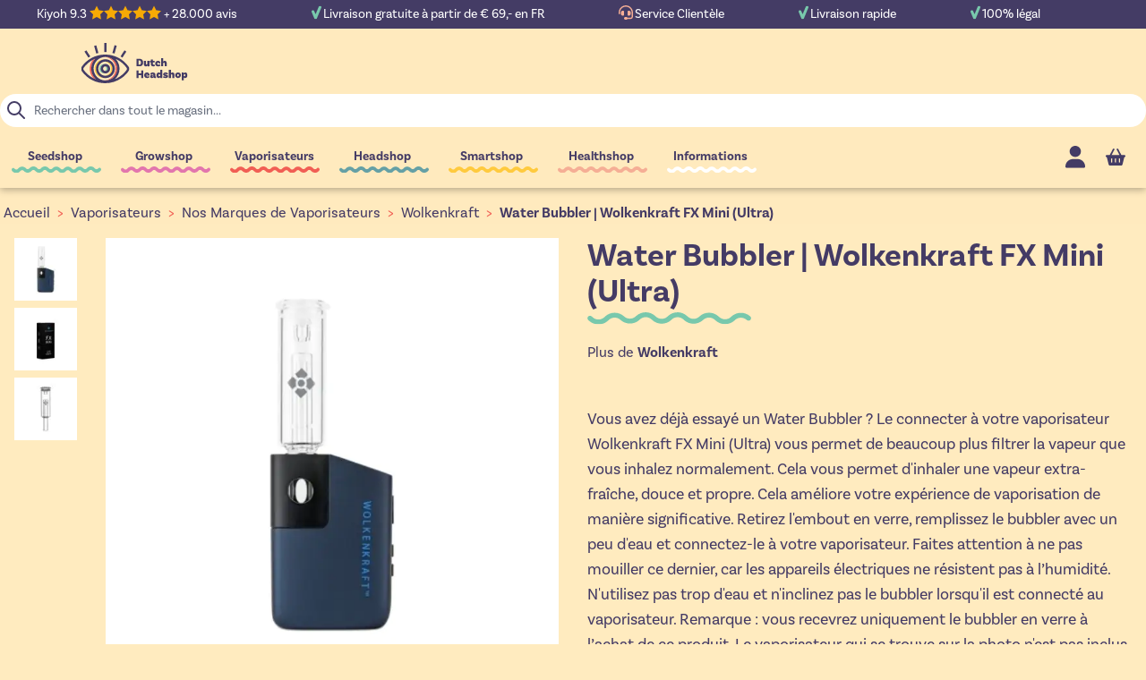

--- FILE ---
content_type: text/html; charset=UTF-8
request_url: https://www.dutch-headshop.fr/bubbler-deau-en-verre-wolkenkraft-fx-mini-vaporisateur
body_size: 94061
content:
<!doctype html>
<html lang="fr">
<head prefix="og: http://ogp.me/ns# fb: http://ogp.me/ns/fb# product: http://ogp.me/ns/product#">
    <meta charset="utf-8"/>
<meta name="title" content="Bubbler d&#039;Eau en Verre | Wolkenkraft FX Mini Vaporisateur"/>
<meta name="description" content="Bubbler d&#039;Eau pour vaporisateur Wolkenkraft FX Mini vous permet de bénéficier d&#039;une vapeur extra-fraîche et propre. Inhaler devient délicieux et agréable !"/>
<meta name="robots" content="INDEX,FOLLOW"/>
<meta name="viewport" content="width=device-width, initial-scale=1"/>
<title>Bubbler d&#039;Eau en Verre | Wolkenkraft FX Mini Vaporisateur</title>
<link  rel="stylesheet" type="text/css"  media="all" href="https://www.dutch-headshop.fr/static/version1766490194/frontend/DHSServices/HyvaDHS/fr_FR/css/styles.min.css" />
<link  rel="stylesheet" type="text/css"  media="all" href="https://www.dutch-headshop.fr/static/version1766490194/frontend/DHSServices/HyvaDHS/fr_FR/Paynl_Payment/css/payFastCheckout.min.css" />
<link  rel="stylesheet" type="text/css"  media="all" href="https://www.dutch-headshop.fr/static/version1766490194/frontend/DHSServices/HyvaDHS/fr_FR/Magento_Theme/css/tabs.min.css" />
<link  rel="stylesheet" type="text/css"  media="all" href="https://www.dutch-headshop.fr/static/version1766490194/frontend/DHSServices/HyvaDHS/fr_FR/Magento_Theme/css/lite-yt.min.css" />
<link  rel="stylesheet" type="text/css"  media="all" href="https://use.typekit.net/zso8amd.css" />
<script  type="text/javascript"  src="https://www.dutch-headshop.fr/static/version1766490194/frontend/DHSServices/HyvaDHS/fr_FR/Magento_Theme/js/lite-yt-embed.min.js"></script>
<script  type="text/javascript"  src="https://www.dutch-headshop.fr/static/version1766490194/frontend/DHSServices/HyvaDHS/fr_FR/Magento_Theme/js/tabs.min.js"></script>
<link  rel="canonical" href="https://www.dutch-headshop.fr/bubbler-deau-en-verre-wolkenkraft-fx-mini-vaporisateur" />
<link  rel="icon" type="image/x-icon" href="https://www.dutch-headshop.fr/media/favicon/stores/15/favicon_1.gif" />
<link  rel="shortcut icon" type="image/x-icon" href="https://www.dutch-headshop.fr/media/favicon/stores/15/favicon_1.gif" />
    <script type="application/ld+json">[{"@context":"https:\/\/schema.org","@type":"Product","name":"Water Bubbler | Wolkenkraft FX Mini (Ultra)","description":"Vous avez d\u00e9j\u00e0 essay\u00e9 un Water Bubbler ? Le connecter \u00e0 votre vaporisateur Wolkenkraft FX Mini (Ultra) vous permet de beaucoup plus filtrer la vapeur que vous inhalez normalement. Cela vous permet d'inhaler une vapeur extra-fra\u00eeche, douce et propre. Cela am\u00e9liore votre exp\u00e9rience de vaporisation de mani\u00e8re significative. Retirez l'embout en verre, remplissez le bubbler avec un peu d'eau et connectez-le \u00e0 votre vaporisateur. Faites attention \u00e0 ne pas mouiller ce dernier, car les appareils \u00e9lectriques ne r\u00e9sistent pas \u00e0 l\u2019humidit\u00e9. N'utilisez pas trop d'eau et n'inclinez pas le bubbler lorsqu'il est connect\u00e9 au vaporisateur. Remarque : vous recevrez uniquement le bubbler en verre \u00e0 l\u2019achat de ce produit. Le vaporisateur qui se trouve sur la photo n'est pas inclus.","brand":{"@type":"Brand","name":"Wolkenkraft"},"image":"https:\/\/www.dutch-headshop.fr\/media\/catalog\/product\/cache\/f77e39aae3acb0c227ba558edd24bbb4\/w\/o\/wolkenkraft-fx-mini-water-bubbler.jpg","offers":{"@type":"Offer","priceCurrency":"EUR","seller":{"@type":"Organization","name":"Dutch-Headshop"},"hasMerchantReturnPolicy":[{"@type":"MerchantReturnPolicy","applicableCountry":"AT","returnPolicyCategory":"https:\/\/schema.org\/MerchantReturnFiniteReturnWindow","merchantReturnDays":"28","returnMethod":"https:\/\/schema.org\/ReturnByMail","returnFees":"https:\/\/schema.org\/ReturnFeesCustomerResponsibility"},{"@type":"MerchantReturnPolicy","applicableCountry":"BE","returnPolicyCategory":"https:\/\/schema.org\/MerchantReturnFiniteReturnWindow","merchantReturnDays":"28","returnMethod":"https:\/\/schema.org\/ReturnByMail","returnFees":"https:\/\/schema.org\/ReturnFeesCustomerResponsibility"},{"@type":"MerchantReturnPolicy","applicableCountry":"BG","returnPolicyCategory":"https:\/\/schema.org\/MerchantReturnFiniteReturnWindow","merchantReturnDays":"28","returnMethod":"https:\/\/schema.org\/ReturnByMail","returnFees":"https:\/\/schema.org\/ReturnFeesCustomerResponsibility"},{"@type":"MerchantReturnPolicy","applicableCountry":"HR","returnPolicyCategory":"https:\/\/schema.org\/MerchantReturnFiniteReturnWindow","merchantReturnDays":"28","returnMethod":"https:\/\/schema.org\/ReturnByMail","returnFees":"https:\/\/schema.org\/ReturnFeesCustomerResponsibility"},{"@type":"MerchantReturnPolicy","applicableCountry":"CZ","returnPolicyCategory":"https:\/\/schema.org\/MerchantReturnFiniteReturnWindow","merchantReturnDays":"28","returnMethod":"https:\/\/schema.org\/ReturnByMail","returnFees":"https:\/\/schema.org\/ReturnFeesCustomerResponsibility"},{"@type":"MerchantReturnPolicy","applicableCountry":"DK","returnPolicyCategory":"https:\/\/schema.org\/MerchantReturnFiniteReturnWindow","merchantReturnDays":"28","returnMethod":"https:\/\/schema.org\/ReturnByMail","returnFees":"https:\/\/schema.org\/ReturnFeesCustomerResponsibility"},{"@type":"MerchantReturnPolicy","applicableCountry":"EE","returnPolicyCategory":"https:\/\/schema.org\/MerchantReturnFiniteReturnWindow","merchantReturnDays":"28","returnMethod":"https:\/\/schema.org\/ReturnByMail","returnFees":"https:\/\/schema.org\/ReturnFeesCustomerResponsibility"},{"@type":"MerchantReturnPolicy","applicableCountry":"FI","returnPolicyCategory":"https:\/\/schema.org\/MerchantReturnFiniteReturnWindow","merchantReturnDays":"28","returnMethod":"https:\/\/schema.org\/ReturnByMail","returnFees":"https:\/\/schema.org\/ReturnFeesCustomerResponsibility"},{"@type":"MerchantReturnPolicy","applicableCountry":"FR","returnPolicyCategory":"https:\/\/schema.org\/MerchantReturnFiniteReturnWindow","merchantReturnDays":"28","returnMethod":"https:\/\/schema.org\/ReturnByMail","returnFees":"https:\/\/schema.org\/ReturnFeesCustomerResponsibility"},{"@type":"MerchantReturnPolicy","applicableCountry":"DE","returnPolicyCategory":"https:\/\/schema.org\/MerchantReturnFiniteReturnWindow","merchantReturnDays":"28","returnMethod":"https:\/\/schema.org\/ReturnByMail","returnFees":"https:\/\/schema.org\/ReturnFeesCustomerResponsibility"},{"@type":"MerchantReturnPolicy","applicableCountry":"GR","returnPolicyCategory":"https:\/\/schema.org\/MerchantReturnFiniteReturnWindow","merchantReturnDays":"28","returnMethod":"https:\/\/schema.org\/ReturnByMail","returnFees":"https:\/\/schema.org\/ReturnFeesCustomerResponsibility"},{"@type":"MerchantReturnPolicy","applicableCountry":"HU","returnPolicyCategory":"https:\/\/schema.org\/MerchantReturnFiniteReturnWindow","merchantReturnDays":"28","returnMethod":"https:\/\/schema.org\/ReturnByMail","returnFees":"https:\/\/schema.org\/ReturnFeesCustomerResponsibility"},{"@type":"MerchantReturnPolicy","applicableCountry":"IE","returnPolicyCategory":"https:\/\/schema.org\/MerchantReturnFiniteReturnWindow","merchantReturnDays":"28","returnMethod":"https:\/\/schema.org\/ReturnByMail","returnFees":"https:\/\/schema.org\/ReturnFeesCustomerResponsibility"},{"@type":"MerchantReturnPolicy","applicableCountry":"IT","returnPolicyCategory":"https:\/\/schema.org\/MerchantReturnFiniteReturnWindow","merchantReturnDays":"28","returnMethod":"https:\/\/schema.org\/ReturnByMail","returnFees":"https:\/\/schema.org\/ReturnFeesCustomerResponsibility"},{"@type":"MerchantReturnPolicy","applicableCountry":"LV","returnPolicyCategory":"https:\/\/schema.org\/MerchantReturnFiniteReturnWindow","merchantReturnDays":"28","returnMethod":"https:\/\/schema.org\/ReturnByMail","returnFees":"https:\/\/schema.org\/ReturnFeesCustomerResponsibility"},{"@type":"MerchantReturnPolicy","applicableCountry":"LT","returnPolicyCategory":"https:\/\/schema.org\/MerchantReturnFiniteReturnWindow","merchantReturnDays":"28","returnMethod":"https:\/\/schema.org\/ReturnByMail","returnFees":"https:\/\/schema.org\/ReturnFeesCustomerResponsibility"},{"@type":"MerchantReturnPolicy","applicableCountry":"LU","returnPolicyCategory":"https:\/\/schema.org\/MerchantReturnFiniteReturnWindow","merchantReturnDays":"28","returnMethod":"https:\/\/schema.org\/ReturnByMail","returnFees":"https:\/\/schema.org\/ReturnFeesCustomerResponsibility"},{"@type":"MerchantReturnPolicy","applicableCountry":"NL","returnPolicyCategory":"https:\/\/schema.org\/MerchantReturnFiniteReturnWindow","merchantReturnDays":"28","returnMethod":"https:\/\/schema.org\/ReturnByMail","returnFees":"https:\/\/schema.org\/ReturnFeesCustomerResponsibility"},{"@type":"MerchantReturnPolicy","applicableCountry":"PL","returnPolicyCategory":"https:\/\/schema.org\/MerchantReturnFiniteReturnWindow","merchantReturnDays":"28","returnMethod":"https:\/\/schema.org\/ReturnByMail","returnFees":"https:\/\/schema.org\/ReturnFeesCustomerResponsibility"},{"@type":"MerchantReturnPolicy","applicableCountry":"PT","returnPolicyCategory":"https:\/\/schema.org\/MerchantReturnFiniteReturnWindow","merchantReturnDays":"28","returnMethod":"https:\/\/schema.org\/ReturnByMail","returnFees":"https:\/\/schema.org\/ReturnFeesCustomerResponsibility"},{"@type":"MerchantReturnPolicy","applicableCountry":"RO","returnPolicyCategory":"https:\/\/schema.org\/MerchantReturnFiniteReturnWindow","merchantReturnDays":"28","returnMethod":"https:\/\/schema.org\/ReturnByMail","returnFees":"https:\/\/schema.org\/ReturnFeesCustomerResponsibility"},{"@type":"MerchantReturnPolicy","applicableCountry":"SK","returnPolicyCategory":"https:\/\/schema.org\/MerchantReturnFiniteReturnWindow","merchantReturnDays":"28","returnMethod":"https:\/\/schema.org\/ReturnByMail","returnFees":"https:\/\/schema.org\/ReturnFeesCustomerResponsibility"},{"@type":"MerchantReturnPolicy","applicableCountry":"SI","returnPolicyCategory":"https:\/\/schema.org\/MerchantReturnFiniteReturnWindow","merchantReturnDays":"28","returnMethod":"https:\/\/schema.org\/ReturnByMail","returnFees":"https:\/\/schema.org\/ReturnFeesCustomerResponsibility"},{"@type":"MerchantReturnPolicy","applicableCountry":"ES","returnPolicyCategory":"https:\/\/schema.org\/MerchantReturnFiniteReturnWindow","merchantReturnDays":"28","returnMethod":"https:\/\/schema.org\/ReturnByMail","returnFees":"https:\/\/schema.org\/ReturnFeesCustomerResponsibility"},{"@type":"MerchantReturnPolicy","applicableCountry":"SE","returnPolicyCategory":"https:\/\/schema.org\/MerchantReturnFiniteReturnWindow","merchantReturnDays":"28","returnMethod":"https:\/\/schema.org\/ReturnByMail","returnFees":"https:\/\/schema.org\/ReturnFeesCustomerResponsibility"}],"shippingDetails":[{"@type":"OfferShippingDetails","shippingRate":{"@type":"MonetaryAmount","value":"4.95","currency":"EUR"},"deliveryTime":{"@type":"ShippingDeliveryTime","handlingTime":{"@type":"QuantitativeValue","minValue":"1","maxValue":"2","unitCode":"DAY"},"transitTime":{"@type":"QuantitativeValue","minValue":"2","maxValue":"2","unitCode":"DAY"}},"shippingDestination":{"@type":"DefinedRegion","addressCountry":"NL","addressRegion":""}},{"@type":"OfferShippingDetails","shippingRate":{"@type":"MonetaryAmount","value":"4.95","currency":"EUR"},"deliveryTime":{"@type":"ShippingDeliveryTime","handlingTime":{"@type":"QuantitativeValue","minValue":"2","maxValue":"3","unitCode":"DAY"},"transitTime":{"@type":"QuantitativeValue","minValue":"3","maxValue":"3","unitCode":"DAY"}},"shippingDestination":{"@type":"DefinedRegion","addressCountry":"BE","addressRegion":""}},{"@type":"OfferShippingDetails","shippingRate":{"@type":"MonetaryAmount","value":"4.95","currency":"EUR"},"deliveryTime":{"@type":"ShippingDeliveryTime","handlingTime":{"@type":"QuantitativeValue","minValue":"2","maxValue":"3","unitCode":"DAY"},"transitTime":{"@type":"QuantitativeValue","minValue":"3","maxValue":"3","unitCode":"DAY"}},"shippingDestination":{"@type":"DefinedRegion","addressCountry":"DE","addressRegion":""}},{"@type":"OfferShippingDetails","shippingRate":{"@type":"MonetaryAmount","value":"6.95","currency":"EUR"},"deliveryTime":{"@type":"ShippingDeliveryTime","handlingTime":{"@type":"QuantitativeValue","minValue":"2","maxValue":"3","unitCode":"DAY"},"transitTime":{"@type":"QuantitativeValue","minValue":"3","maxValue":"3","unitCode":"DAY"}},"shippingDestination":{"@type":"DefinedRegion","addressCountry":"FR","addressRegion":""}},{"@type":"OfferShippingDetails","shippingRate":{"@type":"MonetaryAmount","value":"6.95","currency":"EUR"},"deliveryTime":{"@type":"ShippingDeliveryTime","handlingTime":{"@type":"QuantitativeValue","minValue":"4","maxValue":"5","unitCode":"DAY"},"transitTime":{"@type":"QuantitativeValue","minValue":"5","maxValue":"5","unitCode":"DAY"}},"shippingDestination":{"@type":"DefinedRegion","addressCountry":"AT","addressRegion":""}},{"@type":"OfferShippingDetails","shippingRate":{"@type":"MonetaryAmount","value":"9.95","currency":"EUR"},"deliveryTime":{"@type":"ShippingDeliveryTime","handlingTime":{"@type":"QuantitativeValue","minValue":"4","maxValue":"5","unitCode":"DAY"},"transitTime":{"@type":"QuantitativeValue","minValue":"5","maxValue":"5","unitCode":"DAY"}},"shippingDestination":{"@type":"DefinedRegion","addressCountry":"BG","addressRegion":""}},{"@type":"OfferShippingDetails","shippingRate":{"@type":"MonetaryAmount","value":"9.95","currency":"EUR"},"deliveryTime":{"@type":"ShippingDeliveryTime","handlingTime":{"@type":"QuantitativeValue","minValue":"4","maxValue":"5","unitCode":"DAY"},"transitTime":{"@type":"QuantitativeValue","minValue":"5","maxValue":"5","unitCode":"DAY"}},"shippingDestination":{"@type":"DefinedRegion","addressCountry":"HR","addressRegion":""}},{"@type":"OfferShippingDetails","shippingRate":{"@type":"MonetaryAmount","value":"9.95","currency":"EUR"},"deliveryTime":{"@type":"ShippingDeliveryTime","handlingTime":{"@type":"QuantitativeValue","minValue":"4","maxValue":"5","unitCode":"DAY"},"transitTime":{"@type":"QuantitativeValue","minValue":"5","maxValue":"5","unitCode":"DAY"}},"shippingDestination":{"@type":"DefinedRegion","addressCountry":"CZ","addressRegion":""}},{"@type":"OfferShippingDetails","shippingRate":{"@type":"MonetaryAmount","value":"9.95","currency":"EUR"},"deliveryTime":{"@type":"ShippingDeliveryTime","handlingTime":{"@type":"QuantitativeValue","minValue":"4","maxValue":"5","unitCode":"DAY"},"transitTime":{"@type":"QuantitativeValue","minValue":"5","maxValue":"5","unitCode":"DAY"}},"shippingDestination":{"@type":"DefinedRegion","addressCountry":"DK","addressRegion":""}},{"@type":"OfferShippingDetails","shippingRate":{"@type":"MonetaryAmount","value":"9.95","currency":"EUR"},"deliveryTime":{"@type":"ShippingDeliveryTime","handlingTime":{"@type":"QuantitativeValue","minValue":"4","maxValue":"5","unitCode":"DAY"},"transitTime":{"@type":"QuantitativeValue","minValue":"5","maxValue":"5","unitCode":"DAY"}},"shippingDestination":{"@type":"DefinedRegion","addressCountry":"EE","addressRegion":""}},{"@type":"OfferShippingDetails","shippingRate":{"@type":"MonetaryAmount","value":"9.95","currency":"EUR"},"deliveryTime":{"@type":"ShippingDeliveryTime","handlingTime":{"@type":"QuantitativeValue","minValue":"4","maxValue":"5","unitCode":"DAY"},"transitTime":{"@type":"QuantitativeValue","minValue":"5","maxValue":"5","unitCode":"DAY"}},"shippingDestination":{"@type":"DefinedRegion","addressCountry":"FI","addressRegion":""}},{"@type":"OfferShippingDetails","shippingRate":{"@type":"MonetaryAmount","value":"9.95","currency":"EUR"},"deliveryTime":{"@type":"ShippingDeliveryTime","handlingTime":{"@type":"QuantitativeValue","minValue":"4","maxValue":"5","unitCode":"DAY"},"transitTime":{"@type":"QuantitativeValue","minValue":"5","maxValue":"5","unitCode":"DAY"}},"shippingDestination":{"@type":"DefinedRegion","addressCountry":"GR","addressRegion":""}},{"@type":"OfferShippingDetails","shippingRate":{"@type":"MonetaryAmount","value":"9.95","currency":"EUR"},"deliveryTime":{"@type":"ShippingDeliveryTime","handlingTime":{"@type":"QuantitativeValue","minValue":"4","maxValue":"5","unitCode":"DAY"},"transitTime":{"@type":"QuantitativeValue","minValue":"5","maxValue":"5","unitCode":"DAY"}},"shippingDestination":{"@type":"DefinedRegion","addressCountry":"HU","addressRegion":""}},{"@type":"OfferShippingDetails","shippingRate":{"@type":"MonetaryAmount","value":"9.95","currency":"EUR"},"deliveryTime":{"@type":"ShippingDeliveryTime","handlingTime":{"@type":"QuantitativeValue","minValue":"4","maxValue":"5","unitCode":"DAY"},"transitTime":{"@type":"QuantitativeValue","minValue":"5","maxValue":"5","unitCode":"DAY"}},"shippingDestination":{"@type":"DefinedRegion","addressCountry":"IE","addressRegion":""}},{"@type":"OfferShippingDetails","shippingRate":{"@type":"MonetaryAmount","value":"9.95","currency":"EUR"},"deliveryTime":{"@type":"ShippingDeliveryTime","handlingTime":{"@type":"QuantitativeValue","minValue":"4","maxValue":"5","unitCode":"DAY"},"transitTime":{"@type":"QuantitativeValue","minValue":"5","maxValue":"5","unitCode":"DAY"}},"shippingDestination":{"@type":"DefinedRegion","addressCountry":"IT","addressRegion":""}},{"@type":"OfferShippingDetails","shippingRate":{"@type":"MonetaryAmount","value":"9.95","currency":"EUR"},"deliveryTime":{"@type":"ShippingDeliveryTime","handlingTime":{"@type":"QuantitativeValue","minValue":"4","maxValue":"5","unitCode":"DAY"},"transitTime":{"@type":"QuantitativeValue","minValue":"5","maxValue":"5","unitCode":"DAY"}},"shippingDestination":{"@type":"DefinedRegion","addressCountry":"LV","addressRegion":""}},{"@type":"OfferShippingDetails","shippingRate":{"@type":"MonetaryAmount","value":"9.95","currency":"EUR"},"deliveryTime":{"@type":"ShippingDeliveryTime","handlingTime":{"@type":"QuantitativeValue","minValue":"4","maxValue":"5","unitCode":"DAY"},"transitTime":{"@type":"QuantitativeValue","minValue":"5","maxValue":"5","unitCode":"DAY"}},"shippingDestination":{"@type":"DefinedRegion","addressCountry":"LT","addressRegion":""}},{"@type":"OfferShippingDetails","shippingRate":{"@type":"MonetaryAmount","value":"9.95","currency":"EUR"},"deliveryTime":{"@type":"ShippingDeliveryTime","handlingTime":{"@type":"QuantitativeValue","minValue":"4","maxValue":"5","unitCode":"DAY"},"transitTime":{"@type":"QuantitativeValue","minValue":"5","maxValue":"5","unitCode":"DAY"}},"shippingDestination":{"@type":"DefinedRegion","addressCountry":"LU","addressRegion":""}},{"@type":"OfferShippingDetails","shippingRate":{"@type":"MonetaryAmount","value":"9.95","currency":"EUR"},"deliveryTime":{"@type":"ShippingDeliveryTime","handlingTime":{"@type":"QuantitativeValue","minValue":"4","maxValue":"5","unitCode":"DAY"},"transitTime":{"@type":"QuantitativeValue","minValue":"5","maxValue":"5","unitCode":"DAY"}},"shippingDestination":{"@type":"DefinedRegion","addressCountry":"PL","addressRegion":""}},{"@type":"OfferShippingDetails","shippingRate":{"@type":"MonetaryAmount","value":"9.95","currency":"EUR"},"deliveryTime":{"@type":"ShippingDeliveryTime","handlingTime":{"@type":"QuantitativeValue","minValue":"4","maxValue":"5","unitCode":"DAY"},"transitTime":{"@type":"QuantitativeValue","minValue":"5","maxValue":"5","unitCode":"DAY"}},"shippingDestination":{"@type":"DefinedRegion","addressCountry":"PT","addressRegion":""}},{"@type":"OfferShippingDetails","shippingRate":{"@type":"MonetaryAmount","value":"9.95","currency":"EUR"},"deliveryTime":{"@type":"ShippingDeliveryTime","handlingTime":{"@type":"QuantitativeValue","minValue":"4","maxValue":"5","unitCode":"DAY"},"transitTime":{"@type":"QuantitativeValue","minValue":"5","maxValue":"5","unitCode":"DAY"}},"shippingDestination":{"@type":"DefinedRegion","addressCountry":"RO","addressRegion":""}},{"@type":"OfferShippingDetails","shippingRate":{"@type":"MonetaryAmount","value":"9.95","currency":"EUR"},"deliveryTime":{"@type":"ShippingDeliveryTime","handlingTime":{"@type":"QuantitativeValue","minValue":"4","maxValue":"5","unitCode":"DAY"},"transitTime":{"@type":"QuantitativeValue","minValue":"5","maxValue":"5","unitCode":"DAY"}},"shippingDestination":{"@type":"DefinedRegion","addressCountry":"SK","addressRegion":""}},{"@type":"OfferShippingDetails","shippingRate":{"@type":"MonetaryAmount","value":"9.95","currency":"EUR"},"deliveryTime":{"@type":"ShippingDeliveryTime","handlingTime":{"@type":"QuantitativeValue","minValue":"4","maxValue":"5","unitCode":"DAY"},"transitTime":{"@type":"QuantitativeValue","minValue":"5","maxValue":"5","unitCode":"DAY"}},"shippingDestination":{"@type":"DefinedRegion","addressCountry":"SI","addressRegion":""}},{"@type":"OfferShippingDetails","shippingRate":{"@type":"MonetaryAmount","value":"9.95","currency":"EUR"},"deliveryTime":{"@type":"ShippingDeliveryTime","handlingTime":{"@type":"QuantitativeValue","minValue":"4","maxValue":"5","unitCode":"DAY"},"transitTime":{"@type":"QuantitativeValue","minValue":"5","maxValue":"5","unitCode":"DAY"}},"shippingDestination":{"@type":"DefinedRegion","addressCountry":"ES","addressRegion":""}},{"@type":"OfferShippingDetails","shippingRate":{"@type":"MonetaryAmount","value":"9.95","currency":"EUR"},"deliveryTime":{"@type":"ShippingDeliveryTime","handlingTime":{"@type":"QuantitativeValue","minValue":"4","maxValue":"5","unitCode":"DAY"},"transitTime":{"@type":"QuantitativeValue","minValue":"5","maxValue":"5","unitCode":"DAY"}},"shippingDestination":{"@type":"DefinedRegion","addressCountry":"SE","addressRegion":""}}],"url":"https:\/\/www.dutch-headshop.fr\/bubbler-deau-en-verre-wolkenkraft-fx-mini-vaporisateur","price":"14.95","priceValidUntil":"2026-05-04","itemCondition":"https:\/\/schema.org\/newCondition","availability":"https:\/\/schema.org\/InStock"},"sku":"2362"}]</script><script type="application/ld+json">[{"@context":"https:\/\/schema.org","@type":"BreadcrumbList","itemListElement":[{"@type":"ListItem","position":1,"item":{"@id":"https:\/\/www.dutch-headshop.fr\/","name":"Dutch-Headshop"}},{"@type":"ListItem","position":2,"item":{"@id":"https:\/\/www.dutch-headshop.fr\/vaporisateur","name":"Vaporisateurs"}},{"@type":"ListItem","position":3,"item":{"@id":"https:\/\/www.dutch-headshop.fr\/vaporisateur\/marques-vaporisateurs","name":"Nos Marques de Vaporisateurs"}},{"@type":"ListItem","position":4,"item":{"@id":"https:\/\/www.dutch-headshop.fr\/vaporisateur\/marques-vaporisateurs\/wolkenkraft","name":"Wolkenkraft"}},{"@type":"ListItem","position":5,"item":{"@id":"https:\/\/www.dutch-headshop.fr\/bubbler-deau-en-verre-wolkenkraft-fx-mini-vaporisateur","name":"Water Bubbler | Wolkenkraft FX Mini (Ultra)"}}]}]</script>
<script type="application/ld+json">[{"@context":"https:\/\/schema.org","@type":"Organization","url":"https:\/\/www.dutch-headshop.fr\/","logo":"https:\/\/www.dutch-headshop.fr\/media\/logo\/stores\/15\/dutch-headshop_logo_optimized.svg","contactPoint":[{"@type":"ContactPoint","telephone":"+31 (0)251 20 62 68","contactType":"customer service"}],"sameAs":["https:\/\/www.facebook.com\/DutchHeadshop"]}]</script><script type="application/ld+json">[{"@context":"https:\/\/schema.org","@type":"WebSite","url":"https:\/\/www.dutch-headshop.fr\/","name":"Dutch-Headshop"}]</script><script>
    var BASE_URL = 'https://www.dutch-headshop.fr/';
    var THEME_PATH = 'https://www.dutch-headshop.fr/static/version1766490194/frontend/DHSServices/HyvaDHS/fr_FR';
    var COOKIE_CONFIG = {
        "expires": null,
        "path": "\u002F",
        "domain": ".www.dutch\u002Dheadshop.fr",
        "secure": true,
        "lifetime": "3600",
        "cookie_restriction_enabled": true    };
    var CURRENT_STORE_CODE = 'dhs_fr';
    var CURRENT_WEBSITE_ID = '11';

    window.hyva = window.hyva || {}

    window.cookie_consent_groups = window.cookie_consent_groups || {}
    window.cookie_consent_groups['necessary'] = true;

    window.cookie_consent_config = window.cookie_consent_config || {};
    window.cookie_consent_config['necessary'] = [].concat(
        window.cookie_consent_config['necessary'] || [],
        [
            'user_allowed_save_cookie',
            'form_key',
            'mage-messages',
            'private_content_version',
            'mage-cache-sessid',
            'last_visited_store',
            'section_data_ids'
        ]
    );
</script>
<script>
    'use strict';
    (function( hyva, undefined ) {

        function lifetimeToExpires(options, defaults) {

            const lifetime = options.lifetime || defaults.lifetime;

            if (lifetime) {
                const date = new Date;
                date.setTime(date.getTime() + lifetime * 1000);
                return date;
            }

            return null;
        }

        function generateRandomString() {

            const allowedCharacters = '0123456789abcdefghijklmnopqrstuvwxyzABCDEFGHIJKLMNOPQRSTUVWXYZ',
                length = 16;

            let formKey = '',
                charactersLength = allowedCharacters.length;

            for (let i = 0; i < length; i++) {
                formKey += allowedCharacters[Math.round(Math.random() * (charactersLength - 1))]
            }

            return formKey;
        }

        const sessionCookieMarker = {noLifetime: true}

        const cookieTempStorage = {};

        const internalCookie = {
            get(name) {
                const v = document.cookie.match('(^|;) ?' + name + '=([^;]*)(;|$)');
                return v ? v[2] : null;
            },
            set(name, value, days, skipSetDomain) {
                let expires,
                    path,
                    domain,
                    secure,
                    samesite;

                const defaultCookieConfig = {
                    expires: null,
                    path: '/',
                    domain: null,
                    secure: false,
                    lifetime: null,
                    samesite: 'lax'
                };

                const cookieConfig = window.COOKIE_CONFIG || {};

                expires = days && days !== sessionCookieMarker
                    ? lifetimeToExpires({lifetime: 24 * 60 * 60 * days, expires: null}, defaultCookieConfig)
                    : lifetimeToExpires(window.COOKIE_CONFIG, defaultCookieConfig) || defaultCookieConfig.expires;

                path = cookieConfig.path || defaultCookieConfig.path;
                domain = !skipSetDomain && (cookieConfig.domain || defaultCookieConfig.domain);
                secure = cookieConfig.secure || defaultCookieConfig.secure;
                samesite = cookieConfig.samesite || defaultCookieConfig.samesite;

                document.cookie = name + "=" + encodeURIComponent(value) +
                    (expires && days !== sessionCookieMarker ? '; expires=' + expires.toGMTString() : '') +
                    (path ? '; path=' + path : '') +
                    (domain ? '; domain=' + domain : '') +
                    (secure ? '; secure' : '') +
                    (samesite ? '; samesite=' + samesite : 'lax');
            },
            isWebsiteAllowedToSaveCookie() {
                const allowedCookies = this.get('user_allowed_save_cookie');
                if (allowedCookies) {
                    const allowedWebsites = JSON.parse(unescape(allowedCookies));

                    return allowedWebsites[CURRENT_WEBSITE_ID] === 1;
                }
                return false;
            },
            getGroupByCookieName(name) {
                const cookieConsentConfig = window.cookie_consent_config || {};
                let group = null;
                for (let prop in cookieConsentConfig) {
                    if (!cookieConsentConfig.hasOwnProperty(prop)) continue;
                    if (cookieConsentConfig[prop].includes(name)) {
                        group = prop;
                        break;
                    }
                }
                return group;
            },
            isCookieAllowed(name) {
                const cookieGroup = this.getGroupByCookieName(name);
                return cookieGroup
                    ? window.cookie_consent_groups[cookieGroup]
                    : this.isWebsiteAllowedToSaveCookie();
            },
            saveTempStorageCookies() {
                for (const [name, data] of Object.entries(cookieTempStorage)) {
                    if (this.isCookieAllowed(name)) {
                        this.set(name, data['value'], data['days'], data['skipSetDomain']);
                        delete cookieTempStorage[name];
                    }
                }
            }
        };

        hyva.getCookie = (name) => {
            const cookieConfig = window.COOKIE_CONFIG || {};

            if (cookieConfig.cookie_restriction_enabled && ! internalCookie.isCookieAllowed(name)) {
                return cookieTempStorage[name] ? cookieTempStorage[name]['value'] : null;
            }

            return internalCookie.get(name);
        }

        hyva.setCookie = (name, value, days, skipSetDomain) => {
            const cookieConfig = window.COOKIE_CONFIG || {};

            if (cookieConfig.cookie_restriction_enabled && ! internalCookie.isCookieAllowed(name)) {
                cookieTempStorage[name] = {value, days, skipSetDomain};
                return;
            }
            return internalCookie.set(name, value, days, skipSetDomain);
        }


        hyva.setSessionCookie = (name, value, skipSetDomain) => {
            return hyva.setCookie(name, value, sessionCookieMarker, skipSetDomain)
        }

        hyva.getBrowserStorage = () => {
            const browserStorage = window.localStorage || window.sessionStorage;
            if (!browserStorage) {
                console.warn('Browser Storage is unavailable');
                return false;
            }
            try {
                browserStorage.setItem('storage_test', '1');
                browserStorage.removeItem('storage_test');
            } catch (error) {
                console.warn('Browser Storage is not accessible', error);
                return false;
            }
            return browserStorage;
        }

        hyva.postForm = (postParams) => {
            const form = document.createElement("form");

            let data = postParams.data;

            if (! postParams.skipUenc && ! data.uenc) {
                data.uenc = btoa(window.location.href);
            }
            form.method = "POST";
            form.action = postParams.action;

            Object.keys(postParams.data).map(key => {
                const field = document.createElement("input");
                field.type = 'hidden'
                field.value = postParams.data[key];
                field.name = key;
                form.appendChild(field);
            });

            const form_key = document.createElement("input");
            form_key.type = 'hidden';
            form_key.value = hyva.getFormKey();
            form_key.name="form_key";
            form.appendChild(form_key);

            document.body.appendChild(form);

            form.submit();
        }

        hyva.getFormKey = function () {
            let formKey = hyva.getCookie('form_key');

            if (!formKey) {
                formKey = generateRandomString();
                hyva.setCookie('form_key', formKey);
            }

            return formKey;
        }

        hyva.formatPrice = (value, showSign, options = {}) => {
            const groupSeparator = options.groupSeparator;
            const decimalSeparator = options.decimalSeparator
            delete options.groupSeparator;
            delete options.decimalSeparator;
            const formatter = new Intl.NumberFormat(
                'fr\u002DFR',
                Object.assign({
                    style: 'currency',
                    currency: 'EUR',
                    signDisplay: showSign ? 'always' : 'auto'
                }, options)
            );
            return (typeof Intl.NumberFormat.prototype.formatToParts === 'function') ?
                formatter.formatToParts(value).map(({type, value}) => {
                    switch (type) {
                        case 'currency':
                            return '\u20AC' || value;
                        case 'minusSign':
                            return '- ';
                        case 'plusSign':
                            return '+ ';
                        case 'group':
                            return groupSeparator !== undefined ? groupSeparator : value;
                        case 'decimal':
                            return decimalSeparator !== undefined ? decimalSeparator : value;
                        default :
                            return value;
                    }
                }).reduce((string, part) => string + part) :
                formatter.format(value);
        }

        const formatStr = function (str, nStart) {
            const args = Array.from(arguments).slice(2);

            return str.replace(/(%+)([0-9]+)/g, (m, p, n) => {
                const idx = parseInt(n) - nStart;

                if (args[idx] === null || args[idx] === void 0) {
                    return m;
                }
                return p.length % 2
                    ? p.slice(0, -1).replace('%%', '%') + args[idx]
                    : p.replace('%%', '%') + n;
            })
        }

        hyva.str = function (string) {
            const args = Array.from(arguments);
            args.splice(1, 0, 1);

            return formatStr.apply(undefined, args);
        }

        hyva.strf = function () {
            const args = Array.from(arguments);
            args.splice(1, 0, 0);

            return formatStr.apply(undefined, args);
        }

        /**
         * Take a html string as `content` parameter and
         * extract an element from the DOM to replace in
         * the current page under the same selector,
         * defined by `targetSelector`
         */
        hyva.replaceDomElement = (targetSelector, content) => {
            // Parse the content and extract the DOM node using the `targetSelector`
            const parser = new DOMParser();
            const doc = parser.parseFromString(content, 'text/html');
            const contentNode = doc.querySelector(targetSelector);

            // Bail if content or target can't be found
            if (!contentNode || !document.querySelector(targetSelector)) {
                return;
            }

                        hyva.activateScripts(contentNode);
            
            // Replace the old DOM node with the new content
            document.querySelector(targetSelector).replaceWith(contentNode);

            // Reload customerSectionData and display cookie-messages if present
            window.dispatchEvent(new CustomEvent("reload-customer-section-data"));
            hyva.initMessages();
        }

        hyva.removeScripts = (contentNode) => {
            const scripts = contentNode.getElementsByTagName('script');
            for (let i = 0; i < scripts.length; i++) {
                scripts[i].parentNode.removeChild(scripts[i]);
            }
            const templates = contentNode.getElementsByTagName('template');
            for (let i = 0; i < templates.length; i++) {
                const container = document.createElement('div');
                container.innerHTML = templates[i].innerHTML;
                hyva.removeScripts(container);
                templates[i].innerHTML = container.innerHTML;
            }
        }

        hyva.activateScripts = (contentNode) => {
            // Create new array from HTMLCollection to avoid mutation of collection while manipulating the DOM.
            const scripts = Array.from(contentNode.getElementsByTagName('script'));

            // Iterate over all script tags to duplicate+inject each into the head
            for (const original of scripts) {
                const script = document.createElement('script');
                original.type && (script.type = original.type);
                script.innerHTML = original.innerHTML;

                // Remove the original (non-executing) script from the contentNode
                original.parentNode.removeChild(original)

                // Add script to head
                document.head.appendChild(script);
            }

            return contentNode;
        }

        const replace = {['+']: '-', ['/']: '_', ['=']: ','};
        hyva.getUenc = () => btoa(window.location.href).replace(/[+/=]/g, match => replace[match]);

        let currentTrap;

        const focusableElements = (rootElement) => {
            const selector = 'button, [href], input, select, textarea, details, [tabindex]:not([tabindex="-1"]';
            return Array.from(rootElement.querySelectorAll(selector))
                .filter(el => {
                    return el.style.display !== 'none'
                        && !el.disabled
                        && el.tabIndex !== -1
                        && (el.offsetWidth || el.offsetHeight || el.getClientRects().length)
                })
        }

        const focusTrap = (e) => {
            const isTabPressed = e.key === 'Tab' || e.keyCode === 9;
            if (!isTabPressed) return;

            const focusable = focusableElements(currentTrap)
            const firstFocusableElement = focusable[0]
            const lastFocusableElement = focusable[focusable.length - 1]

            e.shiftKey
                ? document.activeElement === firstFocusableElement && (lastFocusableElement.focus(), e.preventDefault())
                : document.activeElement === lastFocusableElement && (firstFocusableElement.focus(), e.preventDefault())
        };

        hyva.releaseFocus = (rootElement) => {
            if (currentTrap && (!rootElement || rootElement === currentTrap)) {
                currentTrap.removeEventListener('keydown', focusTrap)
                currentTrap = null
            }
        }
        hyva.trapFocus = (rootElement) => {
            if (!rootElement) return;
            hyva.releaseFocus()
            currentTrap = rootElement
            rootElement.addEventListener('keydown', focusTrap)
            const firstElement = focusableElements(rootElement)[0]
            firstElement && firstElement.focus()
        }

        hyva.safeParseNumber = (rawValue) => {
            const number = rawValue ? parseFloat(rawValue) : null;

            return Array.isArray(number) || isNaN(number) ? rawValue : number;
        }

        const toCamelCase = s => s.split('_').map(word => word.charAt(0).toUpperCase() + word.slice(1)).join('');
        hyva.createBooleanObject = (name, value = false, additionalMethods = {}) => {

            const camelCase = toCamelCase(name);
            const key = '__hyva_bool_' + name

            return new Proxy(Object.assign(
                additionalMethods,
                {
                    [key]: !!value,
                    [name]() {return !!this[key]},
                    ['!' + name]() {return !this[key]}, // @deprecated This does not work with non-CSP Alpine
                    ['not' + camelCase]() {return !this[key]},
                    ['toggle' + camelCase]() {this[key] = !this[key]},
                    [`set${camelCase}True`]() {this[key] = true},
                    [`set${camelCase}False`]() {this[key] = false},
                }
            ), {
                set(target, prop, value) {
                    return prop === name
                        ? (target[key] = !!value)
                        : Reflect.set(...arguments);
                }
            })
        }

                hyva.alpineInitialized = (fn) => window.addEventListener('alpine:initialized', fn, {once: true})
        window.addEventListener('alpine:init', () => Alpine.data('{}', () => ({})), {once: true});
                window.addEventListener('user-allowed-save-cookie', () => internalCookie.saveTempStorageCookies())

    }( window.hyva = window.hyva || {} ));
</script>
<script>
    if (!window.IntersectionObserver) {
        window.IntersectionObserver = function (callback) {
            this.observe = el => el && callback(this.takeRecords());
            this.takeRecords = () => [{isIntersecting: true, intersectionRatio: 1}];
            this.disconnect = () => {};
            this.unobserve = () => {};
        }
    }
</script>

<link rel="alternate" hreflang="de-AT" href="https://www.dutch-headshop.at/glas-wasserbubbler-wolkenkraft-fx-mini-vaporizer" />
<link rel="alternate" hreflang="nl-BE" href="https://www.dutch-headshop.be/glazen-water-bubbler-wolkenkraft-fx-mini-vaporizer" />
<link rel="alternate" hreflang="de" href="https://www.dutch-headshop.de/glas-wasserbubbler-wolkenkraft-fx-mini-vaporizer" />
<link rel="alternate" hreflang="en" href="https://www.dutch-headshop.eu/glass-water-bubbler-wolkenkraft-fx-mini-vaporizer" />
<link rel="alternate" hreflang="fr" href="https://www.dutch-headshop.fr/bubbler-deau-en-verre-wolkenkraft-fx-mini-vaporisateur" />
<link rel="alternate" hreflang="nl-NL" href="https://www.dutch-headshop.nl/glazen-water-bubbler-wolkenkraft-fx-mini-vaporizer" />
<link rel="alternate" hreflang="x-default" href="https://www.dutch-headshop.eu/glass-water-bubbler-wolkenkraft-fx-mini-vaporizer" /></head>
<body id="html-body" class="catalog-product-view product-bubbler-deau-en-verre-wolkenkraft-fx-mini-vaporisateur categorypath-vaporisateur-marques-vaporisateurs-wolkenkraft category-wolkenkraft mst-nav__theme-hyva-reset mst-nav__theme-hyva-default mst-nav__theme-dhsservices-hyvadhs page-layout-1column">

<script>
    window.fastCheckoutMinicart = false;
    window.fastCheckoutModalEnabled = true;
</script><input name="form_key" type="hidden" value="5swubvlfl52rqvSE" />
    <noscript>
        <section class="message global noscript border-b-2 border-blue-500 bg-blue-50 shadow-none m-0 px-0 rounded-none font-normal">
            <div class="container text-center">
                <p>
                    <strong>Javascript est désactivé dans votre navigateur.</strong>
                    <span>
                        Pour une expérience optimale sur notre site, veuillez autoriser Javascript sur votre navigateur.                    </span>
                </p>
            </div>
        </section>
    </noscript>


<script>
    document.body.addEventListener('touchstart', () => {}, {passive: true})
</script>

<script>
    function initCookieBanner() {
        const isUserAllowedSaveCookieName = 'user_allowed_save_cookie';
        const currentWebsiteId = 11;

        const isAllowedSaveCookie = () => {
            const allowedCookies = hyva.getCookie(isUserAllowedSaveCookieName);
            const allowedCookieWebsites = allowedCookies
                ? JSON.parse(unescape(allowedCookies))
                : [];

            return allowedCookieWebsites[currentWebsiteId] !== undefined
                ? !! allowedCookieWebsites[currentWebsiteId]
                : false;
        };

        return {
            showCookieBanner: false,
            cookieName: isUserAllowedSaveCookieName,
            cookieValue: '{"11":1}',
            cookieLifetime: '31536000',
            noCookiesUrl: 'https\u003A\u002F\u002Fwww.dutch\u002Dheadshop.fr\u002Fcookie\u002Findex\u002FnoCookies\u002F',

            checkAcceptCookies() {
                this.showCookieBanner = ! isAllowedSaveCookie();
            },
            setAcceptCookies() {
                const cookieExpires = this.cookieLifetime /  60 / 60 / 24;
                hyva.setCookie(this.cookieName, this.cookieValue, cookieExpires);
                if (!hyva.getCookie(this.cookieName)) {
                    window.location.href = this.noCookiesUrl;
                } else {
                    window.dispatchEvent(new CustomEvent('user-allowed-save-cookie'));
                }
            }
        }
    }
</script>
<!-- Cookie Notice Config DHSServices -->
<script>
    const cookieName = 'user_allowed_save_cookie';
    const cookieValue = '{"11":1}';
    const cookieLifetime = '31536000';
    const noCookiesUrl = 'https\u003A\u002F\u002Fwww.dutch\u002Dheadshop.fr\u002Fcookie\u002Findex\u002FnoCookies\u002F';

    function setCookie() {
        const cookieSet = hyva.getCookie(cookieName);
        if (!cookieSet) {
            const cookieExpires = cookieLifetime / 60 / 60 / 24;
            hyva.setCookie(cookieName, cookieValue, cookieExpires);
            if (!hyva.getCookie(cookieName)) {
                window.location.href = noCookiesUrl;
            } else {
                window.dispatchEvent(new CustomEvent('user-allowed-save-cookie'));
            }
            document.getElementById('notice-cookie-block').style.display = 'none';
                            window.removeEventListener('scroll', scrollAcceptCookie);
                        const cookieSetPost = hyva.getCookie(cookieName);
        }
    }

    const cookieSet = hyva.getCookie(cookieName);
    if (!cookieSet) {
        // accept cookies after time
                    $timeoutDelay = '30' * 1000;
            setTimeout(function() {
                setCookie();
            }, $timeoutDelay);
                // accept cookies after scroll
                    $scrollHeight = '200';
            window.addEventListener('scroll', scrollAcceptCookie);
            function scrollAcceptCookie() {
                if (window.pageYOffset > $scrollHeight && !cookieSet) {
                    setCookie();
                }
            }
                // accept cookies after page change
                    const beforeUnloadListener = (event) => {
                //event.preventDefault();
                setCookie();
            };
            window.addEventListener('beforeunload', beforeUnloadListener, {capture: true});
            }
</script>
<!-- Cookie Notice Config DHSServices -->
<section id="notice-cookie-block"
         x-data="initCookieBanner();"
         @private-content-loaded.window="checkAcceptCookies()"
>
    <template x-if="showCookieBanner">
        <div role="dialog"
             aria-modal="true"
             class="container fixed py-0 right-0 bottom-0 z-30 max-w-full bg-DHS-yellow-dark px-1 sm:px-2"
        >
            <button @click="setAcceptCookies(); showCookieBanner = false;" aria-label="Close panel" class="absolute right-0 top-0 p-0 md:p-2">
                <svg xmlns="http://www.w3.org/2000/svg" fill="none" viewBox="0 0 24 24" stroke-width="2" stroke="currentColor" width="24" height="24" role="img">
  <path stroke-linecap="round" stroke-linejoin="round" d="M6 18L18 6M6 6l12 12"/>
<title>x</title></svg>
            </button>

            <div class="p-1 pr-2">
                <div class="flex">
                    <div class="flex flex-wrap">
                        <div class="w-full md:w-3/4 lg:w-4/5 xl:w-auto text-xs md:text-sm my-auto">
                            <p class="text-xs md:text-sm leading-4 text-DHS-blue-dark">
                                <span class="font-semibold text-DHS-blue-dark">
                                    Nous utilisons des cookies pour améliorer votre expérience utilisateur.                                </span>
                                <span>
                                    Pour se conformer à la nouvelle directive concernant la vie privée, nous devons vous demander votre consentement pour définir des cookies.                                </span>
                                <a href="https://www.dutch-headshop.fr/politique-confidentialite" class="underline text-DHS-blue-dark">Lire notre politique</a>
                                <button @click="setAcceptCookies(); showCookieBanner = false" id="btn-cookie-allow" class="btn btn-primary bg-DHS-blue-dark text-white inline md:hidden px-1 py-1 text-xs">
                                    Autoriser les cookies                                </button>
                            </p>
                        </div>
                        <div class="hidden md:block md:w-1/4 lg:w-1/5 xl:w-auto text-sm my-auto xl:ml-2">
                            <button @click="setAcceptCookies(); showCookieBanner = false" id="btn-cookie-allow" class="btn btn-primary bg-DHS-blue-dark text-white px-2 py-1 text-sm">
                                Autoriser les cookies                            </button>
                        </div>
                    </div>
                </div>
            </div>
        </div>
    </template>
</section>
<div class="page-wrapper"><header class="page-header"><a class="action skip sr-only focus:not-sr-only focus:absolute focus:z-40 focus:bg-white
   contentarea"
   href="#contentarea">
    <span>
        Aller au contenu    </span>
</a>
<script>
    function initHeader () {
        return {
            searchOpen: true,
            cart: {},
            getData(data) {
                if (data.cart) { this.cart = data.cart }
            }
        }
    }
    function initCompareHeader() {
        return {
            compareProducts: null,
            itemCount: 0,
            receiveCompareData(data) {
                if (data['compare-products']) {
                    this.compareProducts = data['compare-products'];
                    this.itemCount = this.compareProducts.count;
                }
            }
        }
    }



</script>
<div id="header"
     class="relative z-30 w-full lg:w-auto pt-1 sm:pt-0 bg-DHS-yellow-light transition-opacity"
     x-data="initHeader()"`
     @keydown.window.escape="searchOpen = false;"
     @private-content-loaded.window="getData(event.detail.data)"
>
    <div class="container flex flex-wrap items-center justify-start w-full max-w-full md:w-100 md:max-w-[1682px] lg:justify-start px-0 lg:pt-12 mx-auto mt-0">

        <!--Main Navigation-->
        <div id="nav-desktop" x-data="initMenu_6974b0a3e4873()"
     class="order-2 sm:order-1 lg:order-2 navigation hidden lg:flex"
>
    <!-- desktop -->
    <div x-ref="nav-desktop"
         @load.window="setActiveMenu($el)"
         class="hidden lg:block lg:relative lg:min-h-0 lg:px-0.5 lg:w-auto lg:pt-2">
        <nav id="nav-desktop-container"
             class="nav-desktop w-full duration-150 ease-in-out transform flex justify-start
            w-auto relative min-h-0 transition-display hover:text-DHS-white md:hover:text-DHS-green-light"
        >
                            <div class="group text-DHS-yellow-light hover:bg-transparent hover:text-DHS-white md:hover:bg-transparent md:hover:text-DHS-green-light md:pb-[9px] lg:w-[122px] group-category-node-98">
                    <button
                        @click="initMenu_6974b0a3e4873.hoverPanelActiveId = 'category-node-98'"
                        class="border-none bg-transparent outline-none focus:outline-none flex items-center min-w-16 lg:mx-auto"
                    >
                        <span class="pr-1 flex-1">
                                <a href="https://www.dutch-headshop.fr/graines-cannabis-seedshop"
                                   title="Click to view all Seedshop"
                                   class="top-menu block w-full whitespace-nowrap first:mt-0 text-DHS-yellow-light hover:text-DHS-white md:text-DHS-blue-dark font-bold lg:text-sm p-4">
                            Seedshop                                </a>
                        </span>
                                                    <svg class="lg:hidden fill-[#FFEBBF] h-4 w-4 hover:-rotate-180 transition duration-150 ease-in-out control text-[#689e78] border-[#689e78]"
                                    xmlns="http://www.w3.org/2000/svg" viewBox="0 0 20 20">
                                <path d="M9.293 12.95l.707.707L15.657 8l-1.414-1.414L10 10.828 5.757 6.586 4.343 8z"/>
                            </svg>
                                            </button>
                                            <ul id="parent-category-node-98"
    class="level-1    top-0 lg:top-[3.8rem] absolute lg:min-w-max mt-0 mr-0 p-0 opacity-100 transition-opacity duration-300 stickyAddOn z-20 border-t-0 transform lg:scale-0 lg:group-hover:scale-100 origin-top duration-300 category-node-98 p-0 w-40 min-w-full lg:w-56"
    style="z-index:0"
>
                        <li class="h-10 items-center flex transition-opacity duration-300 leading-[10px] px-6 category-node-114 whitespace-nowrap">
                <span class="lg:hidden">
                        <svg xmlns="http://www.w3.org/2000/svg" class="sub-indicator w-4 h-4 mb-1 inline"
                             viewBox="0 0 20 20"
                             fill="currentColor">
                    <path fill-rule="evenodd"
                          d="M10.293 15.707a1 1 0 010-1.414L14.586 10l-4.293-4.293a1 1 0 111.414-1.414l5 5a1 1 0 010 1.414l-5 5a1 1 0 01-1.414 0z"
                          clip-rule="evenodd"/>
                    <path fill-rule="evenodd"
                          d="M4.293 15.707a1 1 0 010-1.414L8.586 10 4.293 5.707a1 1 0 011.414-1.414l5 5a1 1 0 010 1.414l-5 5a1 1 0 01-1.414 0z"
                          clip-rule="evenodd"/>
                </svg>
                    </span>
                                <a href="https://www.dutch-headshop.fr/graines-cannabis-seedshop/marque-distributeur-graines"
                   title="Marque Privée"
                   class="block w-full whitespace-nowrap first:mt-0 py-3 font-bold text-xs lg:text-lg">Marque Privée</a>
            </li>
                                <li class="h-10 items-center flex transition-opacity duration-300 leading-[10px] px-6 category-node-115 whitespace-nowrap">
                <span class="lg:hidden">
                        <svg xmlns="http://www.w3.org/2000/svg" class="sub-indicator w-4 h-4 mb-1 inline"
                             viewBox="0 0 20 20"
                             fill="currentColor">
                    <path fill-rule="evenodd"
                          d="M10.293 15.707a1 1 0 010-1.414L14.586 10l-4.293-4.293a1 1 0 111.414-1.414l5 5a1 1 0 010 1.414l-5 5a1 1 0 01-1.414 0z"
                          clip-rule="evenodd"/>
                    <path fill-rule="evenodd"
                          d="M4.293 15.707a1 1 0 010-1.414L8.586 10 4.293 5.707a1 1 0 011.414-1.414l5 5a1 1 0 010 1.414l-5 5a1 1 0 01-1.414 0z"
                          clip-rule="evenodd"/>
                </svg>
                    </span>
                                <a href="https://www.dutch-headshop.fr/graines-cannabis-seedshop/autofloraison"
                   title="Autofloraison"
                   class="block w-full whitespace-nowrap first:mt-0 py-3 font-bold text-xs lg:text-lg">Autofloraison</a>
            </li>
                                <li class="h-10 items-center flex transition-opacity duration-300 leading-[10px] px-6 category-node-102 whitespace-nowrap">
                <span class="lg:hidden">
                        <svg xmlns="http://www.w3.org/2000/svg" class="sub-indicator w-4 h-4 mb-1 inline"
                             viewBox="0 0 20 20"
                             fill="currentColor">
                    <path fill-rule="evenodd"
                          d="M10.293 15.707a1 1 0 010-1.414L14.586 10l-4.293-4.293a1 1 0 111.414-1.414l5 5a1 1 0 010 1.414l-5 5a1 1 0 01-1.414 0z"
                          clip-rule="evenodd"/>
                    <path fill-rule="evenodd"
                          d="M4.293 15.707a1 1 0 010-1.414L8.586 10 4.293 5.707a1 1 0 011.414-1.414l5 5a1 1 0 010 1.414l-5 5a1 1 0 01-1.414 0z"
                          clip-rule="evenodd"/>
                </svg>
                    </span>
                                <a href="https://www.dutch-headshop.fr/graines-cannabis-seedshop/graines-cannabis-exterieur"
                   title="Graines Cannabis Extérieur"
                   class="block w-full whitespace-nowrap first:mt-0 py-3 font-bold text-xs lg:text-lg">Graines Cannabis Extérieur</a>
            </li>
                                <li class="h-10 items-center flex transition-opacity duration-300 leading-[10px] px-6 category-node-236 whitespace-nowrap">
                <span class="lg:hidden">
                        <svg xmlns="http://www.w3.org/2000/svg" class="sub-indicator w-4 h-4 mb-1 inline"
                             viewBox="0 0 20 20"
                             fill="currentColor">
                    <path fill-rule="evenodd"
                          d="M10.293 15.707a1 1 0 010-1.414L14.586 10l-4.293-4.293a1 1 0 111.414-1.414l5 5a1 1 0 010 1.414l-5 5a1 1 0 01-1.414 0z"
                          clip-rule="evenodd"/>
                    <path fill-rule="evenodd"
                          d="M4.293 15.707a1 1 0 010-1.414L8.586 10 4.293 5.707a1 1 0 011.414-1.414l5 5a1 1 0 010 1.414l-5 5a1 1 0 01-1.414 0z"
                          clip-rule="evenodd"/>
                </svg>
                    </span>
                                <a href="https://www.dutch-headshop.fr/graines-cannabis-seedshop/cannabis-plus-fortes-thc"
                   title="Graines les plus fortes"
                   class="block w-full whitespace-nowrap first:mt-0 py-3 font-bold text-xs lg:text-lg">Graines les plus fortes</a>
            </li>
                                <!-- This is the container for x-data -->
            <li class="hoverEffect2 relative text-sm px-6 z-20 category-node-105 whitespace-nowrap">
                <button @mouseenter.debounce="checkSlideDirection($event)"
                        id="hover-category-node-105"
                        class="w-full text-left flex items-center outline-none focus:outline-none category-node-105">
                <span class="lg:hidden">
                    <svg xmlns="http://www.w3.org/2000/svg" class="sub-indicator w-4 h-4 mr-1 mb-1 text-[#689e78]"
                             viewBox="0 0 20 20"
                             fill="currentColor">
                    <path fill-rule="evenodd"
                          d="M10.293 15.707a1 1 0 010-1.414L14.586 10l-4.293-4.293a1 1 0 111.414-1.414l5 5a1 1 0 010 1.414l-5 5a1 1 0 01-1.414 0z"
                          clip-rule="evenodd"/>
                    <path fill-rule="evenodd"
                          d="M4.293 15.707a1 1 0 010-1.414L8.586 10 4.293 5.707a1 1 0 011.414-1.414l5 5a1 1 0 010 1.414l-5 5a1 1 0 01-1.414 0z"
                          clip-rule="evenodd"/>
                    </svg>
                </span>
                                        <span
                        class="pr-1 flex-1">
                            <a href="https://www.dutch-headshop.fr/graines-cannabis-seedshop/toutes-les-graines-de-cannabis"
                            title="Click to view all Toutes Graines"
                            class="block w-full whitespace-nowrap first:mt-0 py-3 font-bold text-xs lg:text-lg">
                            Toutes Graines                        </a>
                    </span>

                                            <span class="mr-auto hoverEffect">
                                      <svg class="fill-[#78C8AC] h-6 w-6 duration-150 control text-[#78C8AC] border-[#78C8AC]"
                                           xmlns="http://www.w3.org/2000/svg"
                                           viewBox="0 0 20 20">
                                            <path d="M9.293 12.95l.707.707L15.657 8l-1.414-1.414L10 10.828 5.757 6.586 4.343 8z"/>
                                      </svg>

                                    </span>
                                    </button>

                                    <ul id="parent-category-node-105"
    class="level-2    top-0 lg:top-[3.8rem] absolute lg:min-w-max mt-0 mr-0 p-0 opacity-100 transition-opacity duration-300 stickyAddOn z-20 top-0 right-0 origin-top-left translate-x-full scale-0 category-node-105 p-0 w-40 min-w-full lg:w-56"
    style="z-index:0"
>
                        <li class="h-10 items-center flex transition-opacity duration-300 leading-[10px] px-6 category-node-1539 whitespace-nowrap">
                <span class="lg:hidden">
                        <svg xmlns="http://www.w3.org/2000/svg" class="sub-indicator w-4 h-4 mb-1 inline"
                             viewBox="0 0 20 20"
                             fill="currentColor">
                    <path fill-rule="evenodd"
                          d="M10.293 15.707a1 1 0 010-1.414L14.586 10l-4.293-4.293a1 1 0 111.414-1.414l5 5a1 1 0 010 1.414l-5 5a1 1 0 01-1.414 0z"
                          clip-rule="evenodd"/>
                    <path fill-rule="evenodd"
                          d="M4.293 15.707a1 1 0 010-1.414L8.586 10 4.293 5.707a1 1 0 011.414-1.414l5 5a1 1 0 010 1.414l-5 5a1 1 0 01-1.414 0z"
                          clip-rule="evenodd"/>
                </svg>
                    </span>
                                <a href="https://www.dutch-headshop.fr/graines-cannabis-seedshop/toutes-les-graines-de-cannabis/pour-debutants"
                   title="Graines de Cannabis pour Débutants"
                   class="block w-full whitespace-nowrap first:mt-0 py-3 font-bold text-xs lg:text-lg">Graines de Cannabis pour Débutants</a>
            </li>
                                <li class="h-10 items-center flex transition-opacity duration-300 leading-[10px] px-6 category-node-196 whitespace-nowrap">
                <span class="lg:hidden">
                        <svg xmlns="http://www.w3.org/2000/svg" class="sub-indicator w-4 h-4 mb-1 inline"
                             viewBox="0 0 20 20"
                             fill="currentColor">
                    <path fill-rule="evenodd"
                          d="M10.293 15.707a1 1 0 010-1.414L14.586 10l-4.293-4.293a1 1 0 111.414-1.414l5 5a1 1 0 010 1.414l-5 5a1 1 0 01-1.414 0z"
                          clip-rule="evenodd"/>
                    <path fill-rule="evenodd"
                          d="M4.293 15.707a1 1 0 010-1.414L8.586 10 4.293 5.707a1 1 0 011.414-1.414l5 5a1 1 0 010 1.414l-5 5a1 1 0 01-1.414 0z"
                          clip-rule="evenodd"/>
                </svg>
                    </span>
                                <a href="https://www.dutch-headshop.fr/graines-cannabis-seedshop/toutes-les-graines-de-cannabis/graines-cannabis-thc"
                   title="THC Graines"
                   class="block w-full whitespace-nowrap first:mt-0 py-3 font-bold text-xs lg:text-lg">THC Graines</a>
            </li>
                                <li class="h-10 items-center flex transition-opacity duration-300 leading-[10px] px-6 category-node-177 whitespace-nowrap">
                <span class="lg:hidden">
                        <svg xmlns="http://www.w3.org/2000/svg" class="sub-indicator w-4 h-4 mb-1 inline"
                             viewBox="0 0 20 20"
                             fill="currentColor">
                    <path fill-rule="evenodd"
                          d="M10.293 15.707a1 1 0 010-1.414L14.586 10l-4.293-4.293a1 1 0 111.414-1.414l5 5a1 1 0 010 1.414l-5 5a1 1 0 01-1.414 0z"
                          clip-rule="evenodd"/>
                    <path fill-rule="evenodd"
                          d="M4.293 15.707a1 1 0 010-1.414L8.586 10 4.293 5.707a1 1 0 011.414-1.414l5 5a1 1 0 010 1.414l-5 5a1 1 0 01-1.414 0z"
                          clip-rule="evenodd"/>
                </svg>
                    </span>
                                <a href="https://www.dutch-headshop.fr/graines-cannabis-seedshop/toutes-les-graines-de-cannabis/graines-de-cannabis-indica"
                   title="Graines de Cannabis Indica"
                   class="block w-full whitespace-nowrap first:mt-0 py-3 font-bold text-xs lg:text-lg">Graines de Cannabis Indica</a>
            </li>
                                <li class="h-10 items-center flex transition-opacity duration-300 leading-[10px] px-6 category-node-178 whitespace-nowrap">
                <span class="lg:hidden">
                        <svg xmlns="http://www.w3.org/2000/svg" class="sub-indicator w-4 h-4 mb-1 inline"
                             viewBox="0 0 20 20"
                             fill="currentColor">
                    <path fill-rule="evenodd"
                          d="M10.293 15.707a1 1 0 010-1.414L14.586 10l-4.293-4.293a1 1 0 111.414-1.414l5 5a1 1 0 010 1.414l-5 5a1 1 0 01-1.414 0z"
                          clip-rule="evenodd"/>
                    <path fill-rule="evenodd"
                          d="M4.293 15.707a1 1 0 010-1.414L8.586 10 4.293 5.707a1 1 0 011.414-1.414l5 5a1 1 0 010 1.414l-5 5a1 1 0 01-1.414 0z"
                          clip-rule="evenodd"/>
                </svg>
                    </span>
                                <a href="https://www.dutch-headshop.fr/graines-cannabis-seedshop/toutes-les-graines-de-cannabis/graines-de-cannabis-sativa"
                   title="Graines de Cannabis Sativa"
                   class="block w-full whitespace-nowrap first:mt-0 py-3 font-bold text-xs lg:text-lg">Graines de Cannabis Sativa</a>
            </li>
                                <li class="h-10 items-center flex transition-opacity duration-300 leading-[10px] px-6 category-node-198 whitespace-nowrap">
                <span class="lg:hidden">
                        <svg xmlns="http://www.w3.org/2000/svg" class="sub-indicator w-4 h-4 mb-1 inline"
                             viewBox="0 0 20 20"
                             fill="currentColor">
                    <path fill-rule="evenodd"
                          d="M10.293 15.707a1 1 0 010-1.414L14.586 10l-4.293-4.293a1 1 0 111.414-1.414l5 5a1 1 0 010 1.414l-5 5a1 1 0 01-1.414 0z"
                          clip-rule="evenodd"/>
                    <path fill-rule="evenodd"
                          d="M4.293 15.707a1 1 0 010-1.414L8.586 10 4.293 5.707a1 1 0 011.414-1.414l5 5a1 1 0 010 1.414l-5 5a1 1 0 01-1.414 0z"
                          clip-rule="evenodd"/>
                </svg>
                    </span>
                                <a href="https://www.dutch-headshop.fr/graines-cannabis-seedshop/toutes-les-graines-de-cannabis/gagnants-de-la-cannabis-cup-graines"
                   title="Gagnants de la Cannabis Cup"
                   class="block w-full whitespace-nowrap first:mt-0 py-3 font-bold text-xs lg:text-lg">Gagnants de la Cannabis Cup</a>
            </li>
                                <li class="h-10 items-center flex transition-opacity duration-300 leading-[10px] px-6 category-node-116 whitespace-nowrap">
                <span class="lg:hidden">
                        <svg xmlns="http://www.w3.org/2000/svg" class="sub-indicator w-4 h-4 mb-1 inline"
                             viewBox="0 0 20 20"
                             fill="currentColor">
                    <path fill-rule="evenodd"
                          d="M10.293 15.707a1 1 0 010-1.414L14.586 10l-4.293-4.293a1 1 0 111.414-1.414l5 5a1 1 0 010 1.414l-5 5a1 1 0 01-1.414 0z"
                          clip-rule="evenodd"/>
                    <path fill-rule="evenodd"
                          d="M4.293 15.707a1 1 0 010-1.414L8.586 10 4.293 5.707a1 1 0 011.414-1.414l5 5a1 1 0 010 1.414l-5 5a1 1 0 01-1.414 0z"
                          clip-rule="evenodd"/>
                </svg>
                    </span>
                                <a href="https://www.dutch-headshop.fr/graines-cannabis-seedshop/toutes-les-graines-de-cannabis/graines-de-cannabis-medical"
                   title="Graines de Cannabis Médical"
                   class="block w-full whitespace-nowrap first:mt-0 py-3 font-bold text-xs lg:text-lg">Graines de Cannabis Médical</a>
            </li>
                                <li class="h-10 items-center flex transition-opacity duration-300 leading-[10px] px-6 category-node-197 whitespace-nowrap">
                <span class="lg:hidden">
                        <svg xmlns="http://www.w3.org/2000/svg" class="sub-indicator w-4 h-4 mb-1 inline"
                             viewBox="0 0 20 20"
                             fill="currentColor">
                    <path fill-rule="evenodd"
                          d="M10.293 15.707a1 1 0 010-1.414L14.586 10l-4.293-4.293a1 1 0 111.414-1.414l5 5a1 1 0 010 1.414l-5 5a1 1 0 01-1.414 0z"
                          clip-rule="evenodd"/>
                    <path fill-rule="evenodd"
                          d="M4.293 15.707a1 1 0 010-1.414L8.586 10 4.293 5.707a1 1 0 011.414-1.414l5 5a1 1 0 010 1.414l-5 5a1 1 0 01-1.414 0z"
                          clip-rule="evenodd"/>
                </svg>
                    </span>
                                <a href="https://www.dutch-headshop.fr/graines-cannabis-seedshop/toutes-les-graines-de-cannabis/graines-de-cdb-de-haut-niveau"
                   title="CBD Graines"
                   class="block w-full whitespace-nowrap first:mt-0 py-3 font-bold text-xs lg:text-lg">CBD Graines</a>
            </li>
                                <li class="h-10 items-center flex transition-opacity duration-300 leading-[10px] px-6 category-node-205 whitespace-nowrap">
                <span class="lg:hidden">
                        <svg xmlns="http://www.w3.org/2000/svg" class="sub-indicator w-4 h-4 mb-1 inline"
                             viewBox="0 0 20 20"
                             fill="currentColor">
                    <path fill-rule="evenodd"
                          d="M10.293 15.707a1 1 0 010-1.414L14.586 10l-4.293-4.293a1 1 0 111.414-1.414l5 5a1 1 0 010 1.414l-5 5a1 1 0 01-1.414 0z"
                          clip-rule="evenodd"/>
                    <path fill-rule="evenodd"
                          d="M4.293 15.707a1 1 0 010-1.414L8.586 10 4.293 5.707a1 1 0 011.414-1.414l5 5a1 1 0 010 1.414l-5 5a1 1 0 01-1.414 0z"
                          clip-rule="evenodd"/>
                </svg>
                    </span>
                                <a href="https://www.dutch-headshop.fr/graines-cannabis-seedshop/toutes-les-graines-de-cannabis/1-1-cbd-thc-graines-de-cannabis"
                   title="1:1 Graines de Cannabis (CBD:THC)"
                   class="block w-full whitespace-nowrap first:mt-0 py-3 font-bold text-xs lg:text-lg">1:1 Graines de Cannabis (CBD:THC)</a>
            </li>
                                <li class="h-10 items-center flex transition-opacity duration-300 leading-[10px] px-6 category-node-107 whitespace-nowrap">
                <span class="lg:hidden">
                        <svg xmlns="http://www.w3.org/2000/svg" class="sub-indicator w-4 h-4 mb-1 inline"
                             viewBox="0 0 20 20"
                             fill="currentColor">
                    <path fill-rule="evenodd"
                          d="M10.293 15.707a1 1 0 010-1.414L14.586 10l-4.293-4.293a1 1 0 111.414-1.414l5 5a1 1 0 010 1.414l-5 5a1 1 0 01-1.414 0z"
                          clip-rule="evenodd"/>
                    <path fill-rule="evenodd"
                          d="M4.293 15.707a1 1 0 010-1.414L8.586 10 4.293 5.707a1 1 0 011.414-1.414l5 5a1 1 0 010 1.414l-5 5a1 1 0 01-1.414 0z"
                          clip-rule="evenodd"/>
                </svg>
                    </span>
                                <a href="https://www.dutch-headshop.fr/graines-cannabis-seedshop/toutes-les-graines-de-cannabis/graines-cannabis-floraison-rapides"
                   title="Graines Floraison Rapide"
                   class="block w-full whitespace-nowrap first:mt-0 py-3 font-bold text-xs lg:text-lg">Graines Floraison Rapide</a>
            </li>
            </ul>

                            </li>
                                <!-- This is the container for x-data -->
            <li class="hoverEffect2 relative text-sm px-6 z-20 category-node-208 whitespace-nowrap">
                <button @mouseenter.debounce="checkSlideDirection($event)"
                        id="hover-category-node-208"
                        class="w-full text-left flex items-center outline-none focus:outline-none category-node-208">
                <span class="lg:hidden">
                    <svg xmlns="http://www.w3.org/2000/svg" class="sub-indicator w-4 h-4 mr-1 mb-1 text-[#689e78]"
                             viewBox="0 0 20 20"
                             fill="currentColor">
                    <path fill-rule="evenodd"
                          d="M10.293 15.707a1 1 0 010-1.414L14.586 10l-4.293-4.293a1 1 0 111.414-1.414l5 5a1 1 0 010 1.414l-5 5a1 1 0 01-1.414 0z"
                          clip-rule="evenodd"/>
                    <path fill-rule="evenodd"
                          d="M4.293 15.707a1 1 0 010-1.414L8.586 10 4.293 5.707a1 1 0 011.414-1.414l5 5a1 1 0 010 1.414l-5 5a1 1 0 01-1.414 0z"
                          clip-rule="evenodd"/>
                    </svg>
                </span>
                                        <span
                        class="pr-1 flex-1">
                            <a href="https://www.dutch-headshop.fr/graines-cannabis-seedshop/nos-marques-de-graines-de-cannabis"
                            title="Click to view all Marques de Graines de Cannabis"
                            class="block w-full whitespace-nowrap first:mt-0 py-3 font-bold text-xs lg:text-lg">
                            Marques de Graines de Cannabis                        </a>
                    </span>

                                            <span class="mr-auto hoverEffect">
                                      <svg class="fill-[#78C8AC] h-6 w-6 duration-150 control text-[#78C8AC] border-[#78C8AC]"
                                           xmlns="http://www.w3.org/2000/svg"
                                           viewBox="0 0 20 20">
                                            <path d="M9.293 12.95l.707.707L15.657 8l-1.414-1.414L10 10.828 5.757 6.586 4.343 8z"/>
                                      </svg>

                                    </span>
                                    </button>

                                    <ul id="parent-category-node-208"
    class="level-3    top-0 lg:top-[3.8rem] absolute lg:min-w-max mt-0 mr-0 p-0 opacity-100 transition-opacity duration-300 stickyAddOn z-20 top-0 right-0 origin-top-left translate-x-full scale-0 category-node-208 p-0 w-40 min-w-full lg:w-56"
    style="z-index:0"
>
                        <li class="h-10 items-center flex transition-opacity duration-300 leading-[10px] px-6 category-node-104 whitespace-nowrap">
                <span class="lg:hidden">
                        <svg xmlns="http://www.w3.org/2000/svg" class="sub-indicator w-4 h-4 mb-1 inline"
                             viewBox="0 0 20 20"
                             fill="currentColor">
                    <path fill-rule="evenodd"
                          d="M10.293 15.707a1 1 0 010-1.414L14.586 10l-4.293-4.293a1 1 0 111.414-1.414l5 5a1 1 0 010 1.414l-5 5a1 1 0 01-1.414 0z"
                          clip-rule="evenodd"/>
                    <path fill-rule="evenodd"
                          d="M4.293 15.707a1 1 0 010-1.414L8.586 10 4.293 5.707a1 1 0 011.414-1.414l5 5a1 1 0 010 1.414l-5 5a1 1 0 01-1.414 0z"
                          clip-rule="evenodd"/>
                </svg>
                    </span>
                                <a href="https://www.dutch-headshop.fr/graines-cannabis-seedshop/nos-marques-de-graines-de-cannabis/dutch-passion-graines"
                   title="Dutch Passion"
                   class="block w-full whitespace-nowrap first:mt-0 py-3 font-bold text-xs lg:text-lg">Dutch Passion</a>
            </li>
                                <li class="h-10 items-center flex transition-opacity duration-300 leading-[10px] px-6 category-node-108 whitespace-nowrap">
                <span class="lg:hidden">
                        <svg xmlns="http://www.w3.org/2000/svg" class="sub-indicator w-4 h-4 mb-1 inline"
                             viewBox="0 0 20 20"
                             fill="currentColor">
                    <path fill-rule="evenodd"
                          d="M10.293 15.707a1 1 0 010-1.414L14.586 10l-4.293-4.293a1 1 0 111.414-1.414l5 5a1 1 0 010 1.414l-5 5a1 1 0 01-1.414 0z"
                          clip-rule="evenodd"/>
                    <path fill-rule="evenodd"
                          d="M4.293 15.707a1 1 0 010-1.414L8.586 10 4.293 5.707a1 1 0 011.414-1.414l5 5a1 1 0 010 1.414l-5 5a1 1 0 01-1.414 0z"
                          clip-rule="evenodd"/>
                </svg>
                    </span>
                                <a href="https://www.dutch-headshop.fr/graines-cannabis-seedshop/nos-marques-de-graines-de-cannabis/royal-queen-seeds"
                   title="Royal Queen Seeds"
                   class="block w-full whitespace-nowrap first:mt-0 py-3 font-bold text-xs lg:text-lg">Royal Queen Seeds</a>
            </li>
                                <li class="h-10 items-center flex transition-opacity duration-300 leading-[10px] px-6 category-node-1536 whitespace-nowrap">
                <span class="lg:hidden">
                        <svg xmlns="http://www.w3.org/2000/svg" class="sub-indicator w-4 h-4 mb-1 inline"
                             viewBox="0 0 20 20"
                             fill="currentColor">
                    <path fill-rule="evenodd"
                          d="M10.293 15.707a1 1 0 010-1.414L14.586 10l-4.293-4.293a1 1 0 111.414-1.414l5 5a1 1 0 010 1.414l-5 5a1 1 0 01-1.414 0z"
                          clip-rule="evenodd"/>
                    <path fill-rule="evenodd"
                          d="M4.293 15.707a1 1 0 010-1.414L8.586 10 4.293 5.707a1 1 0 011.414-1.414l5 5a1 1 0 010 1.414l-5 5a1 1 0 01-1.414 0z"
                          clip-rule="evenodd"/>
                </svg>
                    </span>
                                <a href="https://www.dutch-headshop.fr/graines-cannabis-seedshop/nos-marques-de-graines-de-cannabis/fast-buds"
                   title="Fast Buds"
                   class="block w-full whitespace-nowrap first:mt-0 py-3 font-bold text-xs lg:text-lg">Fast Buds</a>
            </li>
                                <li class="h-10 items-center flex transition-opacity duration-300 leading-[10px] px-6 category-node-106 whitespace-nowrap">
                <span class="lg:hidden">
                        <svg xmlns="http://www.w3.org/2000/svg" class="sub-indicator w-4 h-4 mb-1 inline"
                             viewBox="0 0 20 20"
                             fill="currentColor">
                    <path fill-rule="evenodd"
                          d="M10.293 15.707a1 1 0 010-1.414L14.586 10l-4.293-4.293a1 1 0 111.414-1.414l5 5a1 1 0 010 1.414l-5 5a1 1 0 01-1.414 0z"
                          clip-rule="evenodd"/>
                    <path fill-rule="evenodd"
                          d="M4.293 15.707a1 1 0 010-1.414L8.586 10 4.293 5.707a1 1 0 011.414-1.414l5 5a1 1 0 010 1.414l-5 5a1 1 0 01-1.414 0z"
                          clip-rule="evenodd"/>
                </svg>
                    </span>
                                <a href="https://www.dutch-headshop.fr/graines-cannabis-seedshop/nos-marques-de-graines-de-cannabis/greenhouse-seeds"
                   title="Green House Seed Company"
                   class="block w-full whitespace-nowrap first:mt-0 py-3 font-bold text-xs lg:text-lg">Green House Seed Company</a>
            </li>
                                <li class="h-10 items-center flex transition-opacity duration-300 leading-[10px] px-6 category-node-229 whitespace-nowrap">
                <span class="lg:hidden">
                        <svg xmlns="http://www.w3.org/2000/svg" class="sub-indicator w-4 h-4 mb-1 inline"
                             viewBox="0 0 20 20"
                             fill="currentColor">
                    <path fill-rule="evenodd"
                          d="M10.293 15.707a1 1 0 010-1.414L14.586 10l-4.293-4.293a1 1 0 111.414-1.414l5 5a1 1 0 010 1.414l-5 5a1 1 0 01-1.414 0z"
                          clip-rule="evenodd"/>
                    <path fill-rule="evenodd"
                          d="M4.293 15.707a1 1 0 010-1.414L8.586 10 4.293 5.707a1 1 0 011.414-1.414l5 5a1 1 0 010 1.414l-5 5a1 1 0 01-1.414 0z"
                          clip-rule="evenodd"/>
                </svg>
                    </span>
                                <a href="https://www.dutch-headshop.fr/graines-cannabis-seedshop/nos-marques-de-graines-de-cannabis/amsterdam-genetics-seeds"
                   title="Amsterdam Genetics"
                   class="block w-full whitespace-nowrap first:mt-0 py-3 font-bold text-xs lg:text-lg">Amsterdam Genetics</a>
            </li>
                                <li class="h-10 items-center flex transition-opacity duration-300 leading-[10px] px-6 category-node-109 whitespace-nowrap">
                <span class="lg:hidden">
                        <svg xmlns="http://www.w3.org/2000/svg" class="sub-indicator w-4 h-4 mb-1 inline"
                             viewBox="0 0 20 20"
                             fill="currentColor">
                    <path fill-rule="evenodd"
                          d="M10.293 15.707a1 1 0 010-1.414L14.586 10l-4.293-4.293a1 1 0 111.414-1.414l5 5a1 1 0 010 1.414l-5 5a1 1 0 01-1.414 0z"
                          clip-rule="evenodd"/>
                    <path fill-rule="evenodd"
                          d="M4.293 15.707a1 1 0 010-1.414L8.586 10 4.293 5.707a1 1 0 011.414-1.414l5 5a1 1 0 010 1.414l-5 5a1 1 0 01-1.414 0z"
                          clip-rule="evenodd"/>
                </svg>
                    </span>
                                <a href="https://www.dutch-headshop.fr/graines-cannabis-seedshop/nos-marques-de-graines-de-cannabis/barneys-farm-graines"
                   title="Barney&#039;s Farm"
                   class="block w-full whitespace-nowrap first:mt-0 py-3 font-bold text-xs lg:text-lg">Barney&#039;s Farm</a>
            </li>
                                <li class="h-10 items-center flex transition-opacity duration-300 leading-[10px] px-6 category-node-220 whitespace-nowrap">
                <span class="lg:hidden">
                        <svg xmlns="http://www.w3.org/2000/svg" class="sub-indicator w-4 h-4 mb-1 inline"
                             viewBox="0 0 20 20"
                             fill="currentColor">
                    <path fill-rule="evenodd"
                          d="M10.293 15.707a1 1 0 010-1.414L14.586 10l-4.293-4.293a1 1 0 111.414-1.414l5 5a1 1 0 010 1.414l-5 5a1 1 0 01-1.414 0z"
                          clip-rule="evenodd"/>
                    <path fill-rule="evenodd"
                          d="M4.293 15.707a1 1 0 010-1.414L8.586 10 4.293 5.707a1 1 0 011.414-1.414l5 5a1 1 0 010 1.414l-5 5a1 1 0 01-1.414 0z"
                          clip-rule="evenodd"/>
                </svg>
                    </span>
                                <a href="https://www.dutch-headshop.fr/graines-cannabis-seedshop/nos-marques-de-graines-de-cannabis/paradise-seeds"
                   title="Paradise Seeds"
                   class="block w-full whitespace-nowrap first:mt-0 py-3 font-bold text-xs lg:text-lg">Paradise Seeds</a>
            </li>
                                <li class="h-10 items-center flex transition-opacity duration-300 leading-[10px] px-6 category-node-1537 whitespace-nowrap">
                <span class="lg:hidden">
                        <svg xmlns="http://www.w3.org/2000/svg" class="sub-indicator w-4 h-4 mb-1 inline"
                             viewBox="0 0 20 20"
                             fill="currentColor">
                    <path fill-rule="evenodd"
                          d="M10.293 15.707a1 1 0 010-1.414L14.586 10l-4.293-4.293a1 1 0 111.414-1.414l5 5a1 1 0 010 1.414l-5 5a1 1 0 01-1.414 0z"
                          clip-rule="evenodd"/>
                    <path fill-rule="evenodd"
                          d="M4.293 15.707a1 1 0 010-1.414L8.586 10 4.293 5.707a1 1 0 011.414-1.414l5 5a1 1 0 010 1.414l-5 5a1 1 0 01-1.414 0z"
                          clip-rule="evenodd"/>
                </svg>
                    </span>
                                <a href="https://www.dutch-headshop.fr/graines-cannabis-seedshop/nos-marques-de-graines-de-cannabis/sensi-seeds"
                   title="Sensi Seeds"
                   class="block w-full whitespace-nowrap first:mt-0 py-3 font-bold text-xs lg:text-lg">Sensi Seeds</a>
            </li>
                                <li class="h-10 items-center flex transition-opacity duration-300 leading-[10px] px-6 category-node-1580 whitespace-nowrap">
                <span class="lg:hidden">
                        <svg xmlns="http://www.w3.org/2000/svg" class="sub-indicator w-4 h-4 mb-1 inline"
                             viewBox="0 0 20 20"
                             fill="currentColor">
                    <path fill-rule="evenodd"
                          d="M10.293 15.707a1 1 0 010-1.414L14.586 10l-4.293-4.293a1 1 0 111.414-1.414l5 5a1 1 0 010 1.414l-5 5a1 1 0 01-1.414 0z"
                          clip-rule="evenodd"/>
                    <path fill-rule="evenodd"
                          d="M4.293 15.707a1 1 0 010-1.414L8.586 10 4.293 5.707a1 1 0 011.414-1.414l5 5a1 1 0 010 1.414l-5 5a1 1 0 01-1.414 0z"
                          clip-rule="evenodd"/>
                </svg>
                    </span>
                                <a href="https://www.dutch-headshop.fr/graines-cannabis-seedshop/nos-marques-de-graines-de-cannabis/sweet-seeds"
                   title="Sweet Seeds"
                   class="block w-full whitespace-nowrap first:mt-0 py-3 font-bold text-xs lg:text-lg">Sweet Seeds</a>
            </li>
            </ul>

                            </li>
                                <li class="h-10 items-center flex transition-opacity duration-300 leading-[10px] px-6 category-node-237 whitespace-nowrap">
                <span class="lg:hidden">
                        <svg xmlns="http://www.w3.org/2000/svg" class="sub-indicator w-4 h-4 mb-1 inline"
                             viewBox="0 0 20 20"
                             fill="currentColor">
                    <path fill-rule="evenodd"
                          d="M10.293 15.707a1 1 0 010-1.414L14.586 10l-4.293-4.293a1 1 0 111.414-1.414l5 5a1 1 0 010 1.414l-5 5a1 1 0 01-1.414 0z"
                          clip-rule="evenodd"/>
                    <path fill-rule="evenodd"
                          d="M4.293 15.707a1 1 0 010-1.414L8.586 10 4.293 5.707a1 1 0 011.414-1.414l5 5a1 1 0 010 1.414l-5 5a1 1 0 01-1.414 0z"
                          clip-rule="evenodd"/>
                </svg>
                    </span>
                                <a href="https://www.dutch-headshop.fr/graines-cannabis-seedshop/top-10-graines-de-cannabis-de-marque-privee"
                   title="Top 10 Graines Marque Privée"
                   class="block w-full whitespace-nowrap first:mt-0 py-3 font-bold text-xs lg:text-lg">Top 10 Graines Marque Privée</a>
            </li>
            </ul>

                                    </div>
                            <div class="group text-DHS-yellow-light hover:bg-transparent hover:text-DHS-white md:hover:bg-transparent md:hover:text-DHS-green-light md:pb-[9px] lg:w-[122px] group-category-node-110">
                    <button
                        @click="initMenu_6974b0a3e4873.hoverPanelActiveId = 'category-node-110'"
                        class="border-none bg-transparent outline-none focus:outline-none flex items-center min-w-16 lg:mx-auto"
                    >
                        <span class="pr-1 flex-1">
                                <a href="https://www.dutch-headshop.fr/growshop"
                                   title="Click to view all Growshop"
                                   class="top-menu block w-full whitespace-nowrap first:mt-0 text-DHS-yellow-light hover:text-DHS-white md:text-DHS-blue-dark font-bold lg:text-sm p-4">
                            Growshop                                </a>
                        </span>
                                                    <svg class="lg:hidden fill-[#FFEBBF] h-4 w-4 hover:-rotate-180 transition duration-150 ease-in-out control text-[#689e78] border-[#689e78]"
                                    xmlns="http://www.w3.org/2000/svg" viewBox="0 0 20 20">
                                <path d="M9.293 12.95l.707.707L15.657 8l-1.414-1.414L10 10.828 5.757 6.586 4.343 8z"/>
                            </svg>
                                            </button>
                                            <ul id="parent-category-node-110"
    class="level-1    top-0 lg:top-[3.8rem] absolute lg:min-w-max mt-0 mr-0 p-0 opacity-100 transition-opacity duration-300 stickyAddOn z-20 border-t-0 transform lg:scale-0 lg:group-hover:scale-100 origin-top duration-300 category-node-110 p-0 w-40 min-w-full lg:w-56"
    style="z-index:0"
>
                        <!-- This is the container for x-data -->
            <li class="hoverEffect2 relative text-sm px-6 z-20 category-node-1542 whitespace-nowrap">
                <button @mouseenter.debounce="checkSlideDirection($event)"
                        id="hover-category-node-1542"
                        class="w-full text-left flex items-center outline-none focus:outline-none category-node-1542">
                <span class="lg:hidden">
                    <svg xmlns="http://www.w3.org/2000/svg" class="sub-indicator w-4 h-4 mr-1 mb-1 text-[#689e78]"
                             viewBox="0 0 20 20"
                             fill="currentColor">
                    <path fill-rule="evenodd"
                          d="M10.293 15.707a1 1 0 010-1.414L14.586 10l-4.293-4.293a1 1 0 111.414-1.414l5 5a1 1 0 010 1.414l-5 5a1 1 0 01-1.414 0z"
                          clip-rule="evenodd"/>
                    <path fill-rule="evenodd"
                          d="M4.293 15.707a1 1 0 010-1.414L8.586 10 4.293 5.707a1 1 0 011.414-1.414l5 5a1 1 0 010 1.414l-5 5a1 1 0 01-1.414 0z"
                          clip-rule="evenodd"/>
                    </svg>
                </span>
                                        <span
                        class="pr-1 flex-1">
                            <a href="https://www.dutch-headshop.fr/growshop/engrais-cannabis"
                            title="Click to view all Engrais"
                            class="block w-full whitespace-nowrap first:mt-0 py-3 font-bold text-xs lg:text-lg">
                            Engrais                        </a>
                    </span>

                                            <span class="mr-auto hoverEffect">
                                      <svg class="fill-[#78C8AC] h-6 w-6 duration-150 control text-[#78C8AC] border-[#78C8AC]"
                                           xmlns="http://www.w3.org/2000/svg"
                                           viewBox="0 0 20 20">
                                            <path d="M9.293 12.95l.707.707L15.657 8l-1.414-1.414L10 10.828 5.757 6.586 4.343 8z"/>
                                      </svg>

                                    </span>
                                    </button>

                                    <ul id="parent-category-node-1542"
    class="level-2    top-0 lg:top-[3.8rem] absolute lg:min-w-max mt-0 mr-0 p-0 opacity-100 transition-opacity duration-300 stickyAddOn z-20 top-0 right-0 origin-top-left translate-x-full scale-0 category-node-1542 p-0 w-40 min-w-full lg:w-56"
    style="z-index:0"
>
                        <li class="h-10 items-center flex transition-opacity duration-300 leading-[10px] px-6 category-node-206 whitespace-nowrap">
                <span class="lg:hidden">
                        <svg xmlns="http://www.w3.org/2000/svg" class="sub-indicator w-4 h-4 mb-1 inline"
                             viewBox="0 0 20 20"
                             fill="currentColor">
                    <path fill-rule="evenodd"
                          d="M10.293 15.707a1 1 0 010-1.414L14.586 10l-4.293-4.293a1 1 0 111.414-1.414l5 5a1 1 0 010 1.414l-5 5a1 1 0 01-1.414 0z"
                          clip-rule="evenodd"/>
                    <path fill-rule="evenodd"
                          d="M4.293 15.707a1 1 0 010-1.414L8.586 10 4.293 5.707a1 1 0 011.414-1.414l5 5a1 1 0 010 1.414l-5 5a1 1 0 01-1.414 0z"
                          clip-rule="evenodd"/>
                </svg>
                    </span>
                                <a href="https://www.dutch-headshop.fr/growshop/engrais-cannabis/engrais-cannabis-croissance-plagron"
                   title="Engrais Cannabis Croissance"
                   class="block w-full whitespace-nowrap first:mt-0 py-3 font-bold text-xs lg:text-lg">Engrais Cannabis Croissance</a>
            </li>
                                <li class="h-10 items-center flex transition-opacity duration-300 leading-[10px] px-6 category-node-207 whitespace-nowrap">
                <span class="lg:hidden">
                        <svg xmlns="http://www.w3.org/2000/svg" class="sub-indicator w-4 h-4 mb-1 inline"
                             viewBox="0 0 20 20"
                             fill="currentColor">
                    <path fill-rule="evenodd"
                          d="M10.293 15.707a1 1 0 010-1.414L14.586 10l-4.293-4.293a1 1 0 111.414-1.414l5 5a1 1 0 010 1.414l-5 5a1 1 0 01-1.414 0z"
                          clip-rule="evenodd"/>
                    <path fill-rule="evenodd"
                          d="M4.293 15.707a1 1 0 010-1.414L8.586 10 4.293 5.707a1 1 0 011.414-1.414l5 5a1 1 0 010 1.414l-5 5a1 1 0 01-1.414 0z"
                          clip-rule="evenodd"/>
                </svg>
                    </span>
                                <a href="https://www.dutch-headshop.fr/growshop/engrais-cannabis/engrais-cannabis-floraison-plagron-nutriments"
                   title="Engrais Cannabis Floraison"
                   class="block w-full whitespace-nowrap first:mt-0 py-3 font-bold text-xs lg:text-lg">Engrais Cannabis Floraison</a>
            </li>
                                <li class="h-10 items-center flex transition-opacity duration-300 leading-[10px] px-6 category-node-1541 whitespace-nowrap">
                <span class="lg:hidden">
                        <svg xmlns="http://www.w3.org/2000/svg" class="sub-indicator w-4 h-4 mb-1 inline"
                             viewBox="0 0 20 20"
                             fill="currentColor">
                    <path fill-rule="evenodd"
                          d="M10.293 15.707a1 1 0 010-1.414L14.586 10l-4.293-4.293a1 1 0 111.414-1.414l5 5a1 1 0 010 1.414l-5 5a1 1 0 01-1.414 0z"
                          clip-rule="evenodd"/>
                    <path fill-rule="evenodd"
                          d="M4.293 15.707a1 1 0 010-1.414L8.586 10 4.293 5.707a1 1 0 011.414-1.414l5 5a1 1 0 010 1.414l-5 5a1 1 0 01-1.414 0z"
                          clip-rule="evenodd"/>
                </svg>
                    </span>
                                <a href="https://www.dutch-headshop.fr/growshop/engrais-cannabis/supplements"
                   title="Suppléments pour Plantes de Cannabis"
                   class="block w-full whitespace-nowrap first:mt-0 py-3 font-bold text-xs lg:text-lg">Suppléments pour Plantes de Cannabis</a>
            </li>
                                <li class="h-10 items-center flex transition-opacity duration-300 leading-[10px] px-6 category-node-1543 whitespace-nowrap">
                <span class="lg:hidden">
                        <svg xmlns="http://www.w3.org/2000/svg" class="sub-indicator w-4 h-4 mb-1 inline"
                             viewBox="0 0 20 20"
                             fill="currentColor">
                    <path fill-rule="evenodd"
                          d="M10.293 15.707a1 1 0 010-1.414L14.586 10l-4.293-4.293a1 1 0 111.414-1.414l5 5a1 1 0 010 1.414l-5 5a1 1 0 01-1.414 0z"
                          clip-rule="evenodd"/>
                    <path fill-rule="evenodd"
                          d="M4.293 15.707a1 1 0 010-1.414L8.586 10 4.293 5.707a1 1 0 011.414-1.414l5 5a1 1 0 010 1.414l-5 5a1 1 0 01-1.414 0z"
                          clip-rule="evenodd"/>
                </svg>
                    </span>
                                <a href="https://www.dutch-headshop.fr/growshop/engrais-cannabis/lutte-antiparasitaire"
                   title="Produits phytosanitaires"
                   class="block w-full whitespace-nowrap first:mt-0 py-3 font-bold text-xs lg:text-lg">Produits phytosanitaires</a>
            </li>
                                <li class="h-10 items-center flex transition-opacity duration-300 leading-[10px] px-6 category-node-202 whitespace-nowrap">
                <span class="lg:hidden">
                        <svg xmlns="http://www.w3.org/2000/svg" class="sub-indicator w-4 h-4 mb-1 inline"
                             viewBox="0 0 20 20"
                             fill="currentColor">
                    <path fill-rule="evenodd"
                          d="M10.293 15.707a1 1 0 010-1.414L14.586 10l-4.293-4.293a1 1 0 111.414-1.414l5 5a1 1 0 010 1.414l-5 5a1 1 0 01-1.414 0z"
                          clip-rule="evenodd"/>
                    <path fill-rule="evenodd"
                          d="M4.293 15.707a1 1 0 010-1.414L8.586 10 4.293 5.707a1 1 0 011.414-1.414l5 5a1 1 0 010 1.414l-5 5a1 1 0 01-1.414 0z"
                          clip-rule="evenodd"/>
                </svg>
                    </span>
                                <a href="https://www.dutch-headshop.fr/growshop/engrais-cannabis/ensembles-avantageux"
                   title="Engrais Ensembles Avantageux"
                   class="block w-full whitespace-nowrap first:mt-0 py-3 font-bold text-xs lg:text-lg">Engrais Ensembles Avantageux</a>
            </li>
                                <li class="h-10 items-center flex transition-opacity duration-300 leading-[10px] px-6 category-node-1544 whitespace-nowrap">
                <span class="lg:hidden">
                        <svg xmlns="http://www.w3.org/2000/svg" class="sub-indicator w-4 h-4 mb-1 inline"
                             viewBox="0 0 20 20"
                             fill="currentColor">
                    <path fill-rule="evenodd"
                          d="M10.293 15.707a1 1 0 010-1.414L14.586 10l-4.293-4.293a1 1 0 111.414-1.414l5 5a1 1 0 010 1.414l-5 5a1 1 0 01-1.414 0z"
                          clip-rule="evenodd"/>
                    <path fill-rule="evenodd"
                          d="M4.293 15.707a1 1 0 010-1.414L8.586 10 4.293 5.707a1 1 0 011.414-1.414l5 5a1 1 0 010 1.414l-5 5a1 1 0 01-1.414 0z"
                          clip-rule="evenodd"/>
                </svg>
                    </span>
                                <a href="https://www.dutch-headshop.fr/growshop/engrais-cannabis/engrais-hydroponie"
                   title="Engrais Hydroponique"
                   class="block w-full whitespace-nowrap first:mt-0 py-3 font-bold text-xs lg:text-lg">Engrais Hydroponique</a>
            </li>
                                <li class="h-10 items-center flex transition-opacity duration-300 leading-[10px] px-6 category-node-1573 whitespace-nowrap">
                <span class="lg:hidden">
                        <svg xmlns="http://www.w3.org/2000/svg" class="sub-indicator w-4 h-4 mb-1 inline"
                             viewBox="0 0 20 20"
                             fill="currentColor">
                    <path fill-rule="evenodd"
                          d="M10.293 15.707a1 1 0 010-1.414L14.586 10l-4.293-4.293a1 1 0 111.414-1.414l5 5a1 1 0 010 1.414l-5 5a1 1 0 01-1.414 0z"
                          clip-rule="evenodd"/>
                    <path fill-rule="evenodd"
                          d="M4.293 15.707a1 1 0 010-1.414L8.586 10 4.293 5.707a1 1 0 011.414-1.414l5 5a1 1 0 010 1.414l-5 5a1 1 0 01-1.414 0z"
                          clip-rule="evenodd"/>
                </svg>
                    </span>
                                <a href="https://www.dutch-headshop.fr/growshop/engrais-cannabis/culture-bio-de-cannabis"
                   title="Culture Biologique de Cannabis"
                   class="block w-full whitespace-nowrap first:mt-0 py-3 font-bold text-xs lg:text-lg">Culture Biologique de Cannabis</a>
            </li>
            </ul>

                            </li>
                                <li class="h-10 items-center flex transition-opacity duration-300 leading-[10px] px-6 category-node-1547 whitespace-nowrap">
                <span class="lg:hidden">
                        <svg xmlns="http://www.w3.org/2000/svg" class="sub-indicator w-4 h-4 mb-1 inline"
                             viewBox="0 0 20 20"
                             fill="currentColor">
                    <path fill-rule="evenodd"
                          d="M10.293 15.707a1 1 0 010-1.414L14.586 10l-4.293-4.293a1 1 0 111.414-1.414l5 5a1 1 0 010 1.414l-5 5a1 1 0 01-1.414 0z"
                          clip-rule="evenodd"/>
                    <path fill-rule="evenodd"
                          d="M4.293 15.707a1 1 0 010-1.414L8.586 10 4.293 5.707a1 1 0 011.414-1.414l5 5a1 1 0 010 1.414l-5 5a1 1 0 01-1.414 0z"
                          clip-rule="evenodd"/>
                </svg>
                    </span>
                                <a href="https://www.dutch-headshop.fr/growshop/tente-de-culture"
                   title="Tentes de culture"
                   class="block w-full whitespace-nowrap first:mt-0 py-3 font-bold text-xs lg:text-lg">Tentes de culture</a>
            </li>
                                <li class="h-10 items-center flex transition-opacity duration-300 leading-[10px] px-6 category-node-1549 whitespace-nowrap">
                <span class="lg:hidden">
                        <svg xmlns="http://www.w3.org/2000/svg" class="sub-indicator w-4 h-4 mb-1 inline"
                             viewBox="0 0 20 20"
                             fill="currentColor">
                    <path fill-rule="evenodd"
                          d="M10.293 15.707a1 1 0 010-1.414L14.586 10l-4.293-4.293a1 1 0 111.414-1.414l5 5a1 1 0 010 1.414l-5 5a1 1 0 01-1.414 0z"
                          clip-rule="evenodd"/>
                    <path fill-rule="evenodd"
                          d="M4.293 15.707a1 1 0 010-1.414L8.586 10 4.293 5.707a1 1 0 011.414-1.414l5 5a1 1 0 010 1.414l-5 5a1 1 0 01-1.414 0z"
                          clip-rule="evenodd"/>
                </svg>
                    </span>
                                <a href="https://www.dutch-headshop.fr/growshop/growled-lampe-horticole-cannabis"
                   title="LED Lampe Horticole"
                   class="block w-full whitespace-nowrap first:mt-0 py-3 font-bold text-xs lg:text-lg">LED Lampe Horticole</a>
            </li>
                                <li class="h-10 items-center flex transition-opacity duration-300 leading-[10px] px-6 category-node-1550 whitespace-nowrap">
                <span class="lg:hidden">
                        <svg xmlns="http://www.w3.org/2000/svg" class="sub-indicator w-4 h-4 mb-1 inline"
                             viewBox="0 0 20 20"
                             fill="currentColor">
                    <path fill-rule="evenodd"
                          d="M10.293 15.707a1 1 0 010-1.414L14.586 10l-4.293-4.293a1 1 0 111.414-1.414l5 5a1 1 0 010 1.414l-5 5a1 1 0 01-1.414 0z"
                          clip-rule="evenodd"/>
                    <path fill-rule="evenodd"
                          d="M4.293 15.707a1 1 0 010-1.414L8.586 10 4.293 5.707a1 1 0 011.414-1.414l5 5a1 1 0 010 1.414l-5 5a1 1 0 01-1.414 0z"
                          clip-rule="evenodd"/>
                </svg>
                    </span>
                                <a href="https://www.dutch-headshop.fr/growshop/ventilation-odeur-cannabis-filtre-a-charbon"
                   title="Ventilation &amp; Filtres à charbon"
                   class="block w-full whitespace-nowrap first:mt-0 py-3 font-bold text-xs lg:text-lg">Ventilation &amp; Filtres à charbon</a>
            </li>
                                <li class="h-10 items-center flex transition-opacity duration-300 leading-[10px] px-6 category-node-1551 whitespace-nowrap">
                <span class="lg:hidden">
                        <svg xmlns="http://www.w3.org/2000/svg" class="sub-indicator w-4 h-4 mb-1 inline"
                             viewBox="0 0 20 20"
                             fill="currentColor">
                    <path fill-rule="evenodd"
                          d="M10.293 15.707a1 1 0 010-1.414L14.586 10l-4.293-4.293a1 1 0 111.414-1.414l5 5a1 1 0 010 1.414l-5 5a1 1 0 01-1.414 0z"
                          clip-rule="evenodd"/>
                    <path fill-rule="evenodd"
                          d="M4.293 15.707a1 1 0 010-1.414L8.586 10 4.293 5.707a1 1 0 011.414-1.414l5 5a1 1 0 010 1.414l-5 5a1 1 0 01-1.414 0z"
                          clip-rule="evenodd"/>
                </svg>
                    </span>
                                <a href="https://www.dutch-headshop.fr/growshop/cannabis-arrosage-irrigation"
                   title="Eau &amp; Irrigation"
                   class="block w-full whitespace-nowrap first:mt-0 py-3 font-bold text-xs lg:text-lg">Eau &amp; Irrigation</a>
            </li>
                                <li class="h-10 items-center flex transition-opacity duration-300 leading-[10px] px-6 category-node-1552 whitespace-nowrap">
                <span class="lg:hidden">
                        <svg xmlns="http://www.w3.org/2000/svg" class="sub-indicator w-4 h-4 mb-1 inline"
                             viewBox="0 0 20 20"
                             fill="currentColor">
                    <path fill-rule="evenodd"
                          d="M10.293 15.707a1 1 0 010-1.414L14.586 10l-4.293-4.293a1 1 0 111.414-1.414l5 5a1 1 0 010 1.414l-5 5a1 1 0 01-1.414 0z"
                          clip-rule="evenodd"/>
                    <path fill-rule="evenodd"
                          d="M4.293 15.707a1 1 0 010-1.414L8.586 10 4.293 5.707a1 1 0 011.414-1.414l5 5a1 1 0 010 1.414l-5 5a1 1 0 01-1.414 0z"
                          clip-rule="evenodd"/>
                </svg>
                    </span>
                                <a href="https://www.dutch-headshop.fr/growshop/pots-terreau-substrat"
                   title="Pots, Terreau &amp; Substrat"
                   class="block w-full whitespace-nowrap first:mt-0 py-3 font-bold text-xs lg:text-lg">Pots, Terreau &amp; Substrat</a>
            </li>
                                <!-- This is the container for x-data -->
            <li class="hoverEffect2 relative text-sm px-6 z-20 category-node-227 whitespace-nowrap">
                <button @mouseenter.debounce="checkSlideDirection($event)"
                        id="hover-category-node-227"
                        class="w-full text-left flex items-center outline-none focus:outline-none category-node-227">
                <span class="lg:hidden">
                    <svg xmlns="http://www.w3.org/2000/svg" class="sub-indicator w-4 h-4 mr-1 mb-1 text-[#689e78]"
                             viewBox="0 0 20 20"
                             fill="currentColor">
                    <path fill-rule="evenodd"
                          d="M10.293 15.707a1 1 0 010-1.414L14.586 10l-4.293-4.293a1 1 0 111.414-1.414l5 5a1 1 0 010 1.414l-5 5a1 1 0 01-1.414 0z"
                          clip-rule="evenodd"/>
                    <path fill-rule="evenodd"
                          d="M4.293 15.707a1 1 0 010-1.414L8.586 10 4.293 5.707a1 1 0 011.414-1.414l5 5a1 1 0 010 1.414l-5 5a1 1 0 01-1.414 0z"
                          clip-rule="evenodd"/>
                    </svg>
                </span>
                                        <span
                        class="pr-1 flex-1">
                            <a href="https://www.dutch-headshop.fr/growshop/accessoires-de-culture"
                            title="Click to view all Materiel Culture"
                            class="block w-full whitespace-nowrap first:mt-0 py-3 font-bold text-xs lg:text-lg">
                            Materiel Culture                        </a>
                    </span>

                                            <span class="mr-auto hoverEffect">
                                      <svg class="fill-[#78C8AC] h-6 w-6 duration-150 control text-[#78C8AC] border-[#78C8AC]"
                                           xmlns="http://www.w3.org/2000/svg"
                                           viewBox="0 0 20 20">
                                            <path d="M9.293 12.95l.707.707L15.657 8l-1.414-1.414L10 10.828 5.757 6.586 4.343 8z"/>
                                      </svg>

                                    </span>
                                    </button>

                                    <ul id="parent-category-node-227"
    class="level-3    top-0 lg:top-[3.8rem] absolute lg:min-w-max mt-0 mr-0 p-0 opacity-100 transition-opacity duration-300 stickyAddOn z-20 top-0 right-0 origin-top-left translate-x-full scale-0 category-node-227 p-0 w-40 min-w-full lg:w-56"
    style="z-index:0"
>
                        <li class="h-10 items-center flex transition-opacity duration-300 leading-[10px] px-6 category-node-1556 whitespace-nowrap">
                <span class="lg:hidden">
                        <svg xmlns="http://www.w3.org/2000/svg" class="sub-indicator w-4 h-4 mb-1 inline"
                             viewBox="0 0 20 20"
                             fill="currentColor">
                    <path fill-rule="evenodd"
                          d="M10.293 15.707a1 1 0 010-1.414L14.586 10l-4.293-4.293a1 1 0 111.414-1.414l5 5a1 1 0 010 1.414l-5 5a1 1 0 01-1.414 0z"
                          clip-rule="evenodd"/>
                    <path fill-rule="evenodd"
                          d="M4.293 15.707a1 1 0 010-1.414L8.586 10 4.293 5.707a1 1 0 011.414-1.414l5 5a1 1 0 010 1.414l-5 5a1 1 0 01-1.414 0z"
                          clip-rule="evenodd"/>
                </svg>
                    </span>
                                <a href="https://www.dutch-headshop.fr/growshop/accessoires-de-culture/thermometre-hygrometre-co2-metre"
                   title="Mesurer &amp; Réguler"
                   class="block w-full whitespace-nowrap first:mt-0 py-3 font-bold text-xs lg:text-lg">Mesurer &amp; Réguler</a>
            </li>
                                <li class="h-10 items-center flex transition-opacity duration-300 leading-[10px] px-6 category-node-112 whitespace-nowrap">
                <span class="lg:hidden">
                        <svg xmlns="http://www.w3.org/2000/svg" class="sub-indicator w-4 h-4 mb-1 inline"
                             viewBox="0 0 20 20"
                             fill="currentColor">
                    <path fill-rule="evenodd"
                          d="M10.293 15.707a1 1 0 010-1.414L14.586 10l-4.293-4.293a1 1 0 111.414-1.414l5 5a1 1 0 010 1.414l-5 5a1 1 0 01-1.414 0z"
                          clip-rule="evenodd"/>
                    <path fill-rule="evenodd"
                          d="M4.293 15.707a1 1 0 010-1.414L8.586 10 4.293 5.707a1 1 0 011.414-1.414l5 5a1 1 0 010 1.414l-5 5a1 1 0 01-1.414 0z"
                          clip-rule="evenodd"/>
                </svg>
                    </span>
                                <a href="https://www.dutch-headshop.fr/growshop/accessoires-de-culture/germination-graines-cannabis"
                   title="Germination Cannabis &amp; Cloner"
                   class="block w-full whitespace-nowrap first:mt-0 py-3 font-bold text-xs lg:text-lg">Germination Cannabis &amp; Cloner</a>
            </li>
                                <li class="h-10 items-center flex transition-opacity duration-300 leading-[10px] px-6 category-node-233 whitespace-nowrap">
                <span class="lg:hidden">
                        <svg xmlns="http://www.w3.org/2000/svg" class="sub-indicator w-4 h-4 mb-1 inline"
                             viewBox="0 0 20 20"
                             fill="currentColor">
                    <path fill-rule="evenodd"
                          d="M10.293 15.707a1 1 0 010-1.414L14.586 10l-4.293-4.293a1 1 0 111.414-1.414l5 5a1 1 0 010 1.414l-5 5a1 1 0 01-1.414 0z"
                          clip-rule="evenodd"/>
                    <path fill-rule="evenodd"
                          d="M4.293 15.707a1 1 0 010-1.414L8.586 10 4.293 5.707a1 1 0 011.414-1.414l5 5a1 1 0 010 1.414l-5 5a1 1 0 01-1.414 0z"
                          clip-rule="evenodd"/>
                </svg>
                    </span>
                                <a href="https://www.dutch-headshop.fr/growshop/accessoires-de-culture/cannabis-recolte-sechage-affinage"
                   title="Récolter, Séchage &amp; Affinage"
                   class="block w-full whitespace-nowrap first:mt-0 py-3 font-bold text-xs lg:text-lg">Récolter, Séchage &amp; Affinage</a>
            </li>
            </ul>

                            </li>
                                <!-- This is the container for x-data -->
            <li class="hoverEffect2 relative text-sm px-6 z-20 category-node-1571 whitespace-nowrap">
                <button @mouseenter.debounce="checkSlideDirection($event)"
                        id="hover-category-node-1571"
                        class="w-full text-left flex items-center outline-none focus:outline-none category-node-1571">
                <span class="lg:hidden">
                    <svg xmlns="http://www.w3.org/2000/svg" class="sub-indicator w-4 h-4 mr-1 mb-1 text-[#689e78]"
                             viewBox="0 0 20 20"
                             fill="currentColor">
                    <path fill-rule="evenodd"
                          d="M10.293 15.707a1 1 0 010-1.414L14.586 10l-4.293-4.293a1 1 0 111.414-1.414l5 5a1 1 0 010 1.414l-5 5a1 1 0 01-1.414 0z"
                          clip-rule="evenodd"/>
                    <path fill-rule="evenodd"
                          d="M4.293 15.707a1 1 0 010-1.414L8.586 10 4.293 5.707a1 1 0 011.414-1.414l5 5a1 1 0 010 1.414l-5 5a1 1 0 01-1.414 0z"
                          clip-rule="evenodd"/>
                    </svg>
                </span>
                                        <span
                        class="pr-1 flex-1">
                            <a href="https://www.dutch-headshop.fr/growshop/meilleures-marques-growshop"
                            title="Click to view all Nos marques Growshop"
                            class="block w-full whitespace-nowrap first:mt-0 py-3 font-bold text-xs lg:text-lg">
                            Nos marques Growshop                        </a>
                    </span>

                                            <span class="mr-auto hoverEffect">
                                      <svg class="fill-[#78C8AC] h-6 w-6 duration-150 control text-[#78C8AC] border-[#78C8AC]"
                                           xmlns="http://www.w3.org/2000/svg"
                                           viewBox="0 0 20 20">
                                            <path d="M9.293 12.95l.707.707L15.657 8l-1.414-1.414L10 10.828 5.757 6.586 4.343 8z"/>
                                      </svg>

                                    </span>
                                    </button>

                                    <ul id="parent-category-node-1571"
    class="level-4    top-0 lg:top-[3.8rem] absolute lg:min-w-max mt-0 mr-0 p-0 opacity-100 transition-opacity duration-300 stickyAddOn z-20 top-0 right-0 origin-top-left translate-x-full scale-0 category-node-1571 p-0 w-40 min-w-full lg:w-56"
    style="z-index:0"
>
                        <li class="h-10 items-center flex transition-opacity duration-300 leading-[10px] px-6 category-node-1545 whitespace-nowrap">
                <span class="lg:hidden">
                        <svg xmlns="http://www.w3.org/2000/svg" class="sub-indicator w-4 h-4 mb-1 inline"
                             viewBox="0 0 20 20"
                             fill="currentColor">
                    <path fill-rule="evenodd"
                          d="M10.293 15.707a1 1 0 010-1.414L14.586 10l-4.293-4.293a1 1 0 111.414-1.414l5 5a1 1 0 010 1.414l-5 5a1 1 0 01-1.414 0z"
                          clip-rule="evenodd"/>
                    <path fill-rule="evenodd"
                          d="M4.293 15.707a1 1 0 010-1.414L8.586 10 4.293 5.707a1 1 0 011.414-1.414l5 5a1 1 0 010 1.414l-5 5a1 1 0 01-1.414 0z"
                          clip-rule="evenodd"/>
                </svg>
                    </span>
                                <a href="https://www.dutch-headshop.fr/growshop/meilleures-marques-growshop/advanced-nutrients"
                   title="Advanced Nutrients"
                   class="block w-full whitespace-nowrap first:mt-0 py-3 font-bold text-xs lg:text-lg">Advanced Nutrients</a>
            </li>
                                <li class="h-10 items-center flex transition-opacity duration-300 leading-[10px] px-6 category-node-1570 whitespace-nowrap">
                <span class="lg:hidden">
                        <svg xmlns="http://www.w3.org/2000/svg" class="sub-indicator w-4 h-4 mb-1 inline"
                             viewBox="0 0 20 20"
                             fill="currentColor">
                    <path fill-rule="evenodd"
                          d="M10.293 15.707a1 1 0 010-1.414L14.586 10l-4.293-4.293a1 1 0 111.414-1.414l5 5a1 1 0 010 1.414l-5 5a1 1 0 01-1.414 0z"
                          clip-rule="evenodd"/>
                    <path fill-rule="evenodd"
                          d="M4.293 15.707a1 1 0 010-1.414L8.586 10 4.293 5.707a1 1 0 011.414-1.414l5 5a1 1 0 010 1.414l-5 5a1 1 0 01-1.414 0z"
                          clip-rule="evenodd"/>
                </svg>
                    </span>
                                <a href="https://www.dutch-headshop.fr/growshop/meilleures-marques-growshop/autopot-systeme-de-arrosage"
                   title="Autopot"
                   class="block w-full whitespace-nowrap first:mt-0 py-3 font-bold text-xs lg:text-lg">Autopot</a>
            </li>
                                <li class="h-10 items-center flex transition-opacity duration-300 leading-[10px] px-6 category-node-1546 whitespace-nowrap">
                <span class="lg:hidden">
                        <svg xmlns="http://www.w3.org/2000/svg" class="sub-indicator w-4 h-4 mb-1 inline"
                             viewBox="0 0 20 20"
                             fill="currentColor">
                    <path fill-rule="evenodd"
                          d="M10.293 15.707a1 1 0 010-1.414L14.586 10l-4.293-4.293a1 1 0 111.414-1.414l5 5a1 1 0 010 1.414l-5 5a1 1 0 01-1.414 0z"
                          clip-rule="evenodd"/>
                    <path fill-rule="evenodd"
                          d="M4.293 15.707a1 1 0 010-1.414L8.586 10 4.293 5.707a1 1 0 011.414-1.414l5 5a1 1 0 010 1.414l-5 5a1 1 0 01-1.414 0z"
                          clip-rule="evenodd"/>
                </svg>
                    </span>
                                <a href="https://www.dutch-headshop.fr/growshop/meilleures-marques-growshop/bac-engrais"
                   title="Engrais de BAC"
                   class="block w-full whitespace-nowrap first:mt-0 py-3 font-bold text-xs lg:text-lg">Engrais de BAC</a>
            </li>
                                <li class="h-10 items-center flex transition-opacity duration-300 leading-[10px] px-6 category-node-1569 whitespace-nowrap">
                <span class="lg:hidden">
                        <svg xmlns="http://www.w3.org/2000/svg" class="sub-indicator w-4 h-4 mb-1 inline"
                             viewBox="0 0 20 20"
                             fill="currentColor">
                    <path fill-rule="evenodd"
                          d="M10.293 15.707a1 1 0 010-1.414L14.586 10l-4.293-4.293a1 1 0 111.414-1.414l5 5a1 1 0 010 1.414l-5 5a1 1 0 01-1.414 0z"
                          clip-rule="evenodd"/>
                    <path fill-rule="evenodd"
                          d="M4.293 15.707a1 1 0 010-1.414L8.586 10 4.293 5.707a1 1 0 011.414-1.414l5 5a1 1 0 010 1.414l-5 5a1 1 0 01-1.414 0z"
                          clip-rule="evenodd"/>
                </svg>
                    </span>
                                <a href="https://www.dutch-headshop.fr/growshop/meilleures-marques-growshop/mammoth-filet-scrog"
                   title="Mammoth"
                   class="block w-full whitespace-nowrap first:mt-0 py-3 font-bold text-xs lg:text-lg">Mammoth</a>
            </li>
                                <li class="h-10 items-center flex transition-opacity duration-300 leading-[10px] px-6 category-node-1572 whitespace-nowrap">
                <span class="lg:hidden">
                        <svg xmlns="http://www.w3.org/2000/svg" class="sub-indicator w-4 h-4 mb-1 inline"
                             viewBox="0 0 20 20"
                             fill="currentColor">
                    <path fill-rule="evenodd"
                          d="M10.293 15.707a1 1 0 010-1.414L14.586 10l-4.293-4.293a1 1 0 111.414-1.414l5 5a1 1 0 010 1.414l-5 5a1 1 0 01-1.414 0z"
                          clip-rule="evenodd"/>
                    <path fill-rule="evenodd"
                          d="M4.293 15.707a1 1 0 010-1.414L8.586 10 4.293 5.707a1 1 0 011.414-1.414l5 5a1 1 0 010 1.414l-5 5a1 1 0 01-1.414 0z"
                          clip-rule="evenodd"/>
                </svg>
                    </span>
                                <a href="https://www.dutch-headshop.fr/growshop/meilleures-marques-growshop/mars-hydro"
                   title="Mars Hydro"
                   class="block w-full whitespace-nowrap first:mt-0 py-3 font-bold text-xs lg:text-lg">Mars Hydro</a>
            </li>
                                <li class="h-10 items-center flex transition-opacity duration-300 leading-[10px] px-6 category-node-259 whitespace-nowrap">
                <span class="lg:hidden">
                        <svg xmlns="http://www.w3.org/2000/svg" class="sub-indicator w-4 h-4 mb-1 inline"
                             viewBox="0 0 20 20"
                             fill="currentColor">
                    <path fill-rule="evenodd"
                          d="M10.293 15.707a1 1 0 010-1.414L14.586 10l-4.293-4.293a1 1 0 111.414-1.414l5 5a1 1 0 010 1.414l-5 5a1 1 0 01-1.414 0z"
                          clip-rule="evenodd"/>
                    <path fill-rule="evenodd"
                          d="M4.293 15.707a1 1 0 010-1.414L8.586 10 4.293 5.707a1 1 0 011.414-1.414l5 5a1 1 0 010 1.414l-5 5a1 1 0 01-1.414 0z"
                          clip-rule="evenodd"/>
                </svg>
                    </span>
                                <a href="https://www.dutch-headshop.fr/growshop/meilleures-marques-growshop/engrais-plagron"
                   title="Engrais de Plagron"
                   class="block w-full whitespace-nowrap first:mt-0 py-3 font-bold text-xs lg:text-lg">Engrais de Plagron</a>
            </li>
                                <li class="h-10 items-center flex transition-opacity duration-300 leading-[10px] px-6 category-node-1574 whitespace-nowrap">
                <span class="lg:hidden">
                        <svg xmlns="http://www.w3.org/2000/svg" class="sub-indicator w-4 h-4 mb-1 inline"
                             viewBox="0 0 20 20"
                             fill="currentColor">
                    <path fill-rule="evenodd"
                          d="M10.293 15.707a1 1 0 010-1.414L14.586 10l-4.293-4.293a1 1 0 111.414-1.414l5 5a1 1 0 010 1.414l-5 5a1 1 0 01-1.414 0z"
                          clip-rule="evenodd"/>
                    <path fill-rule="evenodd"
                          d="M4.293 15.707a1 1 0 010-1.414L8.586 10 4.293 5.707a1 1 0 011.414-1.414l5 5a1 1 0 010 1.414l-5 5a1 1 0 01-1.414 0z"
                          clip-rule="evenodd"/>
                </svg>
                    </span>
                                <a href="https://www.dutch-headshop.fr/growshop/meilleures-marques-growshop/biotabs-engrais-organique"
                   title="Biotabs"
                   class="block w-full whitespace-nowrap first:mt-0 py-3 font-bold text-xs lg:text-lg">Biotabs</a>
            </li>
                                <li class="h-10 items-center flex transition-opacity duration-300 leading-[10px] px-6 category-node-1575 whitespace-nowrap">
                <span class="lg:hidden">
                        <svg xmlns="http://www.w3.org/2000/svg" class="sub-indicator w-4 h-4 mb-1 inline"
                             viewBox="0 0 20 20"
                             fill="currentColor">
                    <path fill-rule="evenodd"
                          d="M10.293 15.707a1 1 0 010-1.414L14.586 10l-4.293-4.293a1 1 0 111.414-1.414l5 5a1 1 0 010 1.414l-5 5a1 1 0 01-1.414 0z"
                          clip-rule="evenodd"/>
                    <path fill-rule="evenodd"
                          d="M4.293 15.707a1 1 0 010-1.414L8.586 10 4.293 5.707a1 1 0 011.414-1.414l5 5a1 1 0 010 1.414l-5 5a1 1 0 01-1.414 0z"
                          clip-rule="evenodd"/>
                </svg>
                    </span>
                                <a href="https://www.dutch-headshop.fr/growshop/meilleures-marques-growshop/rootit-croissance-rapide-des-racines"
                   title="ROOT!T"
                   class="block w-full whitespace-nowrap first:mt-0 py-3 font-bold text-xs lg:text-lg">ROOT!T</a>
            </li>
            </ul>

                            </li>
            </ul>

                                    </div>
                            <div class="group text-DHS-yellow-light hover:bg-transparent hover:text-DHS-white md:hover:bg-transparent md:hover:text-DHS-green-light md:pb-[9px] lg:w-[122px] group-category-node-126">
                    <button
                        @click="initMenu_6974b0a3e4873.hoverPanelActiveId = 'category-node-126'"
                        class="border-none bg-transparent outline-none focus:outline-none flex items-center min-w-16 lg:mx-auto"
                    >
                        <span class="pr-1 flex-1">
                                <a href="https://www.dutch-headshop.fr/vaporisateur"
                                   title="Click to view all Vaporisateurs"
                                   class="top-menu block w-full whitespace-nowrap first:mt-0 text-DHS-yellow-light hover:text-DHS-white md:text-DHS-blue-dark font-bold lg:text-sm p-4">
                            Vaporisateurs                                </a>
                        </span>
                                                    <svg class="lg:hidden fill-[#FFEBBF] h-4 w-4 hover:-rotate-180 transition duration-150 ease-in-out control text-[#689e78] border-[#689e78]"
                                    xmlns="http://www.w3.org/2000/svg" viewBox="0 0 20 20">
                                <path d="M9.293 12.95l.707.707L15.657 8l-1.414-1.414L10 10.828 5.757 6.586 4.343 8z"/>
                            </svg>
                                            </button>
                                            <ul id="parent-category-node-126"
    class="level-1    top-0 lg:top-[3.8rem] absolute lg:min-w-max mt-0 mr-0 p-0 opacity-100 transition-opacity duration-300 stickyAddOn z-20 border-t-0 transform lg:scale-0 lg:group-hover:scale-100 origin-top duration-300 category-node-126 p-0 w-40 min-w-full lg:w-56"
    style="z-index:0"
>
                        <li class="h-10 items-center flex transition-opacity duration-300 leading-[10px] px-6 category-node-201 whitespace-nowrap">
                <span class="lg:hidden">
                        <svg xmlns="http://www.w3.org/2000/svg" class="sub-indicator w-4 h-4 mb-1 inline"
                             viewBox="0 0 20 20"
                             fill="currentColor">
                    <path fill-rule="evenodd"
                          d="M10.293 15.707a1 1 0 010-1.414L14.586 10l-4.293-4.293a1 1 0 111.414-1.414l5 5a1 1 0 010 1.414l-5 5a1 1 0 01-1.414 0z"
                          clip-rule="evenodd"/>
                    <path fill-rule="evenodd"
                          d="M4.293 15.707a1 1 0 010-1.414L8.586 10 4.293 5.707a1 1 0 011.414-1.414l5 5a1 1 0 010 1.414l-5 5a1 1 0 01-1.414 0z"
                          clip-rule="evenodd"/>
                </svg>
                    </span>
                                <a href="https://www.dutch-headshop.fr/vaporisateur/vaporisateur-portable"
                   title="Vaporisateurs Portables"
                   class="block w-full whitespace-nowrap first:mt-0 py-3 font-bold text-xs lg:text-lg">Vaporisateurs Portables</a>
            </li>
                                <li class="h-10 items-center flex transition-opacity duration-300 leading-[10px] px-6 category-node-200 whitespace-nowrap">
                <span class="lg:hidden">
                        <svg xmlns="http://www.w3.org/2000/svg" class="sub-indicator w-4 h-4 mb-1 inline"
                             viewBox="0 0 20 20"
                             fill="currentColor">
                    <path fill-rule="evenodd"
                          d="M10.293 15.707a1 1 0 010-1.414L14.586 10l-4.293-4.293a1 1 0 111.414-1.414l5 5a1 1 0 010 1.414l-5 5a1 1 0 01-1.414 0z"
                          clip-rule="evenodd"/>
                    <path fill-rule="evenodd"
                          d="M4.293 15.707a1 1 0 010-1.414L8.586 10 4.293 5.707a1 1 0 011.414-1.414l5 5a1 1 0 010 1.414l-5 5a1 1 0 01-1.414 0z"
                          clip-rule="evenodd"/>
                </svg>
                    </span>
                                <a href="https://www.dutch-headshop.fr/vaporisateur/meilleurs-vaporisateurs-de-bureau"
                   title="Vaporisateur De Bureau"
                   class="block w-full whitespace-nowrap first:mt-0 py-3 font-bold text-xs lg:text-lg">Vaporisateur De Bureau</a>
            </li>
                                <li class="h-10 items-center flex transition-opacity duration-300 leading-[10px] px-6 category-node-247 whitespace-nowrap">
                <span class="lg:hidden">
                        <svg xmlns="http://www.w3.org/2000/svg" class="sub-indicator w-4 h-4 mb-1 inline"
                             viewBox="0 0 20 20"
                             fill="currentColor">
                    <path fill-rule="evenodd"
                          d="M10.293 15.707a1 1 0 010-1.414L14.586 10l-4.293-4.293a1 1 0 111.414-1.414l5 5a1 1 0 010 1.414l-5 5a1 1 0 01-1.414 0z"
                          clip-rule="evenodd"/>
                    <path fill-rule="evenodd"
                          d="M4.293 15.707a1 1 0 010-1.414L8.586 10 4.293 5.707a1 1 0 011.414-1.414l5 5a1 1 0 010 1.414l-5 5a1 1 0 01-1.414 0z"
                          clip-rule="evenodd"/>
                </svg>
                    </span>
                                <a href="https://www.dutch-headshop.fr/vaporisateur/vaporisateur-cannabis"
                   title="Vaporisateurs pour Cannabis"
                   class="block w-full whitespace-nowrap first:mt-0 py-3 font-bold text-xs lg:text-lg">Vaporisateurs pour Cannabis</a>
            </li>
                                <!-- This is the container for x-data -->
            <li class="hoverEffect2 relative text-sm px-6 z-20 category-node-240 whitespace-nowrap">
                <button @mouseenter.debounce="checkSlideDirection($event)"
                        id="hover-category-node-240"
                        class="w-full text-left flex items-center outline-none focus:outline-none category-node-240">
                <span class="lg:hidden">
                    <svg xmlns="http://www.w3.org/2000/svg" class="sub-indicator w-4 h-4 mr-1 mb-1 text-[#689e78]"
                             viewBox="0 0 20 20"
                             fill="currentColor">
                    <path fill-rule="evenodd"
                          d="M10.293 15.707a1 1 0 010-1.414L14.586 10l-4.293-4.293a1 1 0 111.414-1.414l5 5a1 1 0 010 1.414l-5 5a1 1 0 01-1.414 0z"
                          clip-rule="evenodd"/>
                    <path fill-rule="evenodd"
                          d="M4.293 15.707a1 1 0 010-1.414L8.586 10 4.293 5.707a1 1 0 011.414-1.414l5 5a1 1 0 010 1.414l-5 5a1 1 0 01-1.414 0z"
                          clip-rule="evenodd"/>
                    </svg>
                </span>
                                        <span
                        class="pr-1 flex-1">
                            <a href="https://www.dutch-headshop.fr/vaporisateur/tous-les-vaporisateurs"
                            title="Click to view all Tous les vaporisateurs"
                            class="block w-full whitespace-nowrap first:mt-0 py-3 font-bold text-xs lg:text-lg">
                            Tous les vaporisateurs                        </a>
                    </span>

                                            <span class="mr-auto hoverEffect">
                                      <svg class="fill-[#78C8AC] h-6 w-6 duration-150 control text-[#78C8AC] border-[#78C8AC]"
                                           xmlns="http://www.w3.org/2000/svg"
                                           viewBox="0 0 20 20">
                                            <path d="M9.293 12.95l.707.707L15.657 8l-1.414-1.414L10 10.828 5.757 6.586 4.343 8z"/>
                                      </svg>

                                    </span>
                                    </button>

                                    <ul id="parent-category-node-240"
    class="level-2    top-0 lg:top-[3.8rem] absolute lg:min-w-max mt-0 mr-0 p-0 opacity-100 transition-opacity duration-300 stickyAddOn z-20 top-0 right-0 origin-top-left translate-x-full scale-0 category-node-240 p-0 w-40 min-w-full lg:w-56"
    style="z-index:0"
>
                        <li class="h-10 items-center flex transition-opacity duration-300 leading-[10px] px-6 category-node-248 whitespace-nowrap">
                <span class="lg:hidden">
                        <svg xmlns="http://www.w3.org/2000/svg" class="sub-indicator w-4 h-4 mb-1 inline"
                             viewBox="0 0 20 20"
                             fill="currentColor">
                    <path fill-rule="evenodd"
                          d="M10.293 15.707a1 1 0 010-1.414L14.586 10l-4.293-4.293a1 1 0 111.414-1.414l5 5a1 1 0 010 1.414l-5 5a1 1 0 01-1.414 0z"
                          clip-rule="evenodd"/>
                    <path fill-rule="evenodd"
                          d="M4.293 15.707a1 1 0 010-1.414L8.586 10 4.293 5.707a1 1 0 011.414-1.414l5 5a1 1 0 010 1.414l-5 5a1 1 0 01-1.414 0z"
                          clip-rule="evenodd"/>
                </svg>
                    </span>
                                <a href="https://www.dutch-headshop.fr/vaporisateur/tous-les-vaporisateurs/vaporisateur-hash"
                   title="Vaporisateur Hash"
                   class="block w-full whitespace-nowrap first:mt-0 py-3 font-bold text-xs lg:text-lg">Vaporisateur Hash</a>
            </li>
                                <li class="h-10 items-center flex transition-opacity duration-300 leading-[10px] px-6 category-node-251 whitespace-nowrap">
                <span class="lg:hidden">
                        <svg xmlns="http://www.w3.org/2000/svg" class="sub-indicator w-4 h-4 mb-1 inline"
                             viewBox="0 0 20 20"
                             fill="currentColor">
                    <path fill-rule="evenodd"
                          d="M10.293 15.707a1 1 0 010-1.414L14.586 10l-4.293-4.293a1 1 0 111.414-1.414l5 5a1 1 0 010 1.414l-5 5a1 1 0 01-1.414 0z"
                          clip-rule="evenodd"/>
                    <path fill-rule="evenodd"
                          d="M4.293 15.707a1 1 0 010-1.414L8.586 10 4.293 5.707a1 1 0 011.414-1.414l5 5a1 1 0 010 1.414l-5 5a1 1 0 01-1.414 0z"
                          clip-rule="evenodd"/>
                </svg>
                    </span>
                                <a href="https://www.dutch-headshop.fr/vaporisateur/tous-les-vaporisateurs/vape-pen-stylo-vaporisateur-concentres"
                   title="Vaporisateur Concentrés"
                   class="block w-full whitespace-nowrap first:mt-0 py-3 font-bold text-xs lg:text-lg">Vaporisateur Concentrés</a>
            </li>
                                <li class="h-10 items-center flex transition-opacity duration-300 leading-[10px] px-6 category-node-241 whitespace-nowrap">
                <span class="lg:hidden">
                        <svg xmlns="http://www.w3.org/2000/svg" class="sub-indicator w-4 h-4 mb-1 inline"
                             viewBox="0 0 20 20"
                             fill="currentColor">
                    <path fill-rule="evenodd"
                          d="M10.293 15.707a1 1 0 010-1.414L14.586 10l-4.293-4.293a1 1 0 111.414-1.414l5 5a1 1 0 010 1.414l-5 5a1 1 0 01-1.414 0z"
                          clip-rule="evenodd"/>
                    <path fill-rule="evenodd"
                          d="M4.293 15.707a1 1 0 010-1.414L8.586 10 4.293 5.707a1 1 0 011.414-1.414l5 5a1 1 0 010 1.414l-5 5a1 1 0 01-1.414 0z"
                          clip-rule="evenodd"/>
                </svg>
                    </span>
                                <a href="https://www.dutch-headshop.fr/vaporisateur/tous-les-vaporisateurs/vaporisateur-hash-weed-concentres"
                   title="Vaporisateur Polyvalents"
                   class="block w-full whitespace-nowrap first:mt-0 py-3 font-bold text-xs lg:text-lg">Vaporisateur Polyvalents</a>
            </li>
                                <li class="h-10 items-center flex transition-opacity duration-300 leading-[10px] px-6 category-node-239 whitespace-nowrap">
                <span class="lg:hidden">
                        <svg xmlns="http://www.w3.org/2000/svg" class="sub-indicator w-4 h-4 mb-1 inline"
                             viewBox="0 0 20 20"
                             fill="currentColor">
                    <path fill-rule="evenodd"
                          d="M10.293 15.707a1 1 0 010-1.414L14.586 10l-4.293-4.293a1 1 0 111.414-1.414l5 5a1 1 0 010 1.414l-5 5a1 1 0 01-1.414 0z"
                          clip-rule="evenodd"/>
                    <path fill-rule="evenodd"
                          d="M4.293 15.707a1 1 0 010-1.414L8.586 10 4.293 5.707a1 1 0 011.414-1.414l5 5a1 1 0 010 1.414l-5 5a1 1 0 01-1.414 0z"
                          clip-rule="evenodd"/>
                </svg>
                    </span>
                                <a href="https://www.dutch-headshop.fr/vaporisateur/tous-les-vaporisateurs/vaporisateur-convection"
                   title="Vaporisateur Convection"
                   class="block w-full whitespace-nowrap first:mt-0 py-3 font-bold text-xs lg:text-lg">Vaporisateur Convection</a>
            </li>
                                <li class="h-10 items-center flex transition-opacity duration-300 leading-[10px] px-6 category-node-238 whitespace-nowrap">
                <span class="lg:hidden">
                        <svg xmlns="http://www.w3.org/2000/svg" class="sub-indicator w-4 h-4 mb-1 inline"
                             viewBox="0 0 20 20"
                             fill="currentColor">
                    <path fill-rule="evenodd"
                          d="M10.293 15.707a1 1 0 010-1.414L14.586 10l-4.293-4.293a1 1 0 111.414-1.414l5 5a1 1 0 010 1.414l-5 5a1 1 0 01-1.414 0z"
                          clip-rule="evenodd"/>
                    <path fill-rule="evenodd"
                          d="M4.293 15.707a1 1 0 010-1.414L8.586 10 4.293 5.707a1 1 0 011.414-1.414l5 5a1 1 0 010 1.414l-5 5a1 1 0 01-1.414 0z"
                          clip-rule="evenodd"/>
                </svg>
                    </span>
                                <a href="https://www.dutch-headshop.fr/vaporisateur/tous-les-vaporisateurs/vaporisateur-conduction"
                   title="Vaporisateur Conduction"
                   class="block w-full whitespace-nowrap first:mt-0 py-3 font-bold text-xs lg:text-lg">Vaporisateur Conduction</a>
            </li>
            </ul>

                            </li>
                                <!-- This is the container for x-data -->
            <li class="hoverEffect2 relative text-sm px-6 z-20 category-node-256 whitespace-nowrap">
                <button @mouseenter.debounce="checkSlideDirection($event)"
                        id="hover-category-node-256"
                        class="w-full text-left flex items-center outline-none focus:outline-none category-node-256">
                <span class="lg:hidden">
                    <svg xmlns="http://www.w3.org/2000/svg" class="sub-indicator w-4 h-4 mr-1 mb-1 text-[#689e78]"
                             viewBox="0 0 20 20"
                             fill="currentColor">
                    <path fill-rule="evenodd"
                          d="M10.293 15.707a1 1 0 010-1.414L14.586 10l-4.293-4.293a1 1 0 111.414-1.414l5 5a1 1 0 010 1.414l-5 5a1 1 0 01-1.414 0z"
                          clip-rule="evenodd"/>
                    <path fill-rule="evenodd"
                          d="M4.293 15.707a1 1 0 010-1.414L8.586 10 4.293 5.707a1 1 0 011.414-1.414l5 5a1 1 0 010 1.414l-5 5a1 1 0 01-1.414 0z"
                          clip-rule="evenodd"/>
                    </svg>
                </span>
                                        <span
                        class="pr-1 flex-1">
                            <a href="https://www.dutch-headshop.fr/vaporisateur/marques-vaporisateurs"
                            title="Click to view all Nos Marques de Vaporisateurs"
                            class="block w-full whitespace-nowrap first:mt-0 py-3 font-bold text-xs lg:text-lg">
                            Nos Marques de Vaporisateurs                        </a>
                    </span>

                                            <span class="mr-auto hoverEffect">
                                      <svg class="fill-[#78C8AC] h-6 w-6 duration-150 control text-[#78C8AC] border-[#78C8AC]"
                                           xmlns="http://www.w3.org/2000/svg"
                                           viewBox="0 0 20 20">
                                            <path d="M9.293 12.95l.707.707L15.657 8l-1.414-1.414L10 10.828 5.757 6.586 4.343 8z"/>
                                      </svg>

                                    </span>
                                    </button>

                                    <ul id="parent-category-node-256"
    class="level-3    top-0 lg:top-[3.8rem] absolute lg:min-w-max mt-0 mr-0 p-0 opacity-100 transition-opacity duration-300 stickyAddOn z-20 top-0 right-0 origin-top-left translate-x-full scale-0 category-node-256 p-0 w-40 min-w-full lg:w-56"
    style="z-index:0"
>
                        <li class="h-10 items-center flex transition-opacity duration-300 leading-[10px] px-6 category-node-243 whitespace-nowrap">
                <span class="lg:hidden">
                        <svg xmlns="http://www.w3.org/2000/svg" class="sub-indicator w-4 h-4 mb-1 inline"
                             viewBox="0 0 20 20"
                             fill="currentColor">
                    <path fill-rule="evenodd"
                          d="M10.293 15.707a1 1 0 010-1.414L14.586 10l-4.293-4.293a1 1 0 111.414-1.414l5 5a1 1 0 010 1.414l-5 5a1 1 0 01-1.414 0z"
                          clip-rule="evenodd"/>
                    <path fill-rule="evenodd"
                          d="M4.293 15.707a1 1 0 010-1.414L8.586 10 4.293 5.707a1 1 0 011.414-1.414l5 5a1 1 0 010 1.414l-5 5a1 1 0 01-1.414 0z"
                          clip-rule="evenodd"/>
                </svg>
                    </span>
                                <a href="https://www.dutch-headshop.fr/vaporisateur/marques-vaporisateurs/storz-bickel"
                   title="Storz &amp; Bickel"
                   class="block w-full whitespace-nowrap first:mt-0 py-3 font-bold text-xs lg:text-lg">Storz &amp; Bickel</a>
            </li>
                                <li class="h-10 items-center flex transition-opacity duration-300 leading-[10px] px-6 category-node-242 whitespace-nowrap">
                <span class="lg:hidden">
                        <svg xmlns="http://www.w3.org/2000/svg" class="sub-indicator w-4 h-4 mb-1 inline"
                             viewBox="0 0 20 20"
                             fill="currentColor">
                    <path fill-rule="evenodd"
                          d="M10.293 15.707a1 1 0 010-1.414L14.586 10l-4.293-4.293a1 1 0 111.414-1.414l5 5a1 1 0 010 1.414l-5 5a1 1 0 01-1.414 0z"
                          clip-rule="evenodd"/>
                    <path fill-rule="evenodd"
                          d="M4.293 15.707a1 1 0 010-1.414L8.586 10 4.293 5.707a1 1 0 011.414-1.414l5 5a1 1 0 010 1.414l-5 5a1 1 0 01-1.414 0z"
                          clip-rule="evenodd"/>
                </svg>
                    </span>
                                <a href="https://www.dutch-headshop.fr/vaporisateur/marques-vaporisateurs/zeus-arsenal"
                   title="Zeus Arsenal"
                   class="block w-full whitespace-nowrap first:mt-0 py-3 font-bold text-xs lg:text-lg">Zeus Arsenal</a>
            </li>
                                <li class="h-10 items-center flex transition-opacity duration-300 leading-[10px] px-6 category-node-244 whitespace-nowrap">
                <span class="lg:hidden">
                        <svg xmlns="http://www.w3.org/2000/svg" class="sub-indicator w-4 h-4 mb-1 inline"
                             viewBox="0 0 20 20"
                             fill="currentColor">
                    <path fill-rule="evenodd"
                          d="M10.293 15.707a1 1 0 010-1.414L14.586 10l-4.293-4.293a1 1 0 111.414-1.414l5 5a1 1 0 010 1.414l-5 5a1 1 0 01-1.414 0z"
                          clip-rule="evenodd"/>
                    <path fill-rule="evenodd"
                          d="M4.293 15.707a1 1 0 010-1.414L8.586 10 4.293 5.707a1 1 0 011.414-1.414l5 5a1 1 0 010 1.414l-5 5a1 1 0 01-1.414 0z"
                          clip-rule="evenodd"/>
                </svg>
                    </span>
                                <a href="https://www.dutch-headshop.fr/vaporisateur/marques-vaporisateurs/arizer-vaporisateurs"
                   title="Arizer"
                   class="block w-full whitespace-nowrap first:mt-0 py-3 font-bold text-xs lg:text-lg">Arizer</a>
            </li>
                                <li class="h-10 items-center flex transition-opacity duration-300 leading-[10px] px-6 category-node-246 whitespace-nowrap">
                <span class="lg:hidden">
                        <svg xmlns="http://www.w3.org/2000/svg" class="sub-indicator w-4 h-4 mb-1 inline"
                             viewBox="0 0 20 20"
                             fill="currentColor">
                    <path fill-rule="evenodd"
                          d="M10.293 15.707a1 1 0 010-1.414L14.586 10l-4.293-4.293a1 1 0 111.414-1.414l5 5a1 1 0 010 1.414l-5 5a1 1 0 01-1.414 0z"
                          clip-rule="evenodd"/>
                    <path fill-rule="evenodd"
                          d="M4.293 15.707a1 1 0 010-1.414L8.586 10 4.293 5.707a1 1 0 011.414-1.414l5 5a1 1 0 010 1.414l-5 5a1 1 0 01-1.414 0z"
                          clip-rule="evenodd"/>
                </svg>
                    </span>
                                <a href="https://www.dutch-headshop.fr/vaporisateur/marques-vaporisateurs/vaporisateur-pax"
                   title="Pax"
                   class="block w-full whitespace-nowrap first:mt-0 py-3 font-bold text-xs lg:text-lg">Pax</a>
            </li>
                                <li class="h-10 items-center flex transition-opacity duration-300 leading-[10px] px-6 category-node-245 whitespace-nowrap">
                <span class="lg:hidden">
                        <svg xmlns="http://www.w3.org/2000/svg" class="sub-indicator w-4 h-4 mb-1 inline"
                             viewBox="0 0 20 20"
                             fill="currentColor">
                    <path fill-rule="evenodd"
                          d="M10.293 15.707a1 1 0 010-1.414L14.586 10l-4.293-4.293a1 1 0 111.414-1.414l5 5a1 1 0 010 1.414l-5 5a1 1 0 01-1.414 0z"
                          clip-rule="evenodd"/>
                    <path fill-rule="evenodd"
                          d="M4.293 15.707a1 1 0 010-1.414L8.586 10 4.293 5.707a1 1 0 011.414-1.414l5 5a1 1 0 010 1.414l-5 5a1 1 0 01-1.414 0z"
                          clip-rule="evenodd"/>
                </svg>
                    </span>
                                <a href="https://www.dutch-headshop.fr/vaporisateur/marques-vaporisateurs/utillian"
                   title="Utillian"
                   class="block w-full whitespace-nowrap first:mt-0 py-3 font-bold text-xs lg:text-lg">Utillian</a>
            </li>
                                <li class="h-10 items-center flex transition-opacity duration-300 leading-[10px] px-6 category-node-270 whitespace-nowrap">
                <span class="lg:hidden">
                        <svg xmlns="http://www.w3.org/2000/svg" class="sub-indicator w-4 h-4 mb-1 inline"
                             viewBox="0 0 20 20"
                             fill="currentColor">
                    <path fill-rule="evenodd"
                          d="M10.293 15.707a1 1 0 010-1.414L14.586 10l-4.293-4.293a1 1 0 111.414-1.414l5 5a1 1 0 010 1.414l-5 5a1 1 0 01-1.414 0z"
                          clip-rule="evenodd"/>
                    <path fill-rule="evenodd"
                          d="M4.293 15.707a1 1 0 010-1.414L8.586 10 4.293 5.707a1 1 0 011.414-1.414l5 5a1 1 0 010 1.414l-5 5a1 1 0 01-1.414 0z"
                          clip-rule="evenodd"/>
                </svg>
                    </span>
                                <a href="https://www.dutch-headshop.fr/vaporisateur/marques-vaporisateurs/boundless-technology"
                   title="Boundless Technology"
                   class="block w-full whitespace-nowrap first:mt-0 py-3 font-bold text-xs lg:text-lg">Boundless Technology</a>
            </li>
                                <li class="h-10 items-center flex transition-opacity duration-300 leading-[10px] px-6 category-node-1540 whitespace-nowrap">
                <span class="lg:hidden">
                        <svg xmlns="http://www.w3.org/2000/svg" class="sub-indicator w-4 h-4 mb-1 inline"
                             viewBox="0 0 20 20"
                             fill="currentColor">
                    <path fill-rule="evenodd"
                          d="M10.293 15.707a1 1 0 010-1.414L14.586 10l-4.293-4.293a1 1 0 111.414-1.414l5 5a1 1 0 010 1.414l-5 5a1 1 0 01-1.414 0z"
                          clip-rule="evenodd"/>
                    <path fill-rule="evenodd"
                          d="M4.293 15.707a1 1 0 010-1.414L8.586 10 4.293 5.707a1 1 0 011.414-1.414l5 5a1 1 0 010 1.414l-5 5a1 1 0 01-1.414 0z"
                          clip-rule="evenodd"/>
                </svg>
                    </span>
                                <a href="https://www.dutch-headshop.fr/vaporisateur/marques-vaporisateurs/wolkenkraft"
                   title="Wolkenkraft"
                   class="block w-full whitespace-nowrap first:mt-0 py-3 font-bold text-xs lg:text-lg">Wolkenkraft</a>
            </li>
                                <li class="h-10 items-center flex transition-opacity duration-300 leading-[10px] px-6 category-node-1589 whitespace-nowrap">
                <span class="lg:hidden">
                        <svg xmlns="http://www.w3.org/2000/svg" class="sub-indicator w-4 h-4 mb-1 inline"
                             viewBox="0 0 20 20"
                             fill="currentColor">
                    <path fill-rule="evenodd"
                          d="M10.293 15.707a1 1 0 010-1.414L14.586 10l-4.293-4.293a1 1 0 111.414-1.414l5 5a1 1 0 010 1.414l-5 5a1 1 0 01-1.414 0z"
                          clip-rule="evenodd"/>
                    <path fill-rule="evenodd"
                          d="M4.293 15.707a1 1 0 010-1.414L8.586 10 4.293 5.707a1 1 0 011.414-1.414l5 5a1 1 0 010 1.414l-5 5a1 1 0 01-1.414 0z"
                          clip-rule="evenodd"/>
                </svg>
                    </span>
                                <a href="https://www.dutch-headshop.fr/vaporisateur/marques-vaporisateurs/dynavap"
                   title="DynaVap"
                   class="block w-full whitespace-nowrap first:mt-0 py-3 font-bold text-xs lg:text-lg">DynaVap</a>
            </li>
            </ul>

                            </li>
                                <li class="h-10 items-center flex transition-opacity duration-300 leading-[10px] px-6 category-node-250 whitespace-nowrap">
                <span class="lg:hidden">
                        <svg xmlns="http://www.w3.org/2000/svg" class="sub-indicator w-4 h-4 mb-1 inline"
                             viewBox="0 0 20 20"
                             fill="currentColor">
                    <path fill-rule="evenodd"
                          d="M10.293 15.707a1 1 0 010-1.414L14.586 10l-4.293-4.293a1 1 0 111.414-1.414l5 5a1 1 0 010 1.414l-5 5a1 1 0 01-1.414 0z"
                          clip-rule="evenodd"/>
                    <path fill-rule="evenodd"
                          d="M4.293 15.707a1 1 0 010-1.414L8.586 10 4.293 5.707a1 1 0 011.414-1.414l5 5a1 1 0 010 1.414l-5 5a1 1 0 01-1.414 0z"
                          clip-rule="evenodd"/>
                </svg>
                    </span>
                                <a href="https://www.dutch-headshop.fr/vaporisateur/meilleur-vaporisateur-top-10"
                   title="Vaporisateur Top 10"
                   class="block w-full whitespace-nowrap first:mt-0 py-3 font-bold text-xs lg:text-lg">Vaporisateur Top 10</a>
            </li>
                                <li class="h-10 items-center flex transition-opacity duration-300 leading-[10px] px-6 category-node-249 whitespace-nowrap">
                <span class="lg:hidden">
                        <svg xmlns="http://www.w3.org/2000/svg" class="sub-indicator w-4 h-4 mb-1 inline"
                             viewBox="0 0 20 20"
                             fill="currentColor">
                    <path fill-rule="evenodd"
                          d="M10.293 15.707a1 1 0 010-1.414L14.586 10l-4.293-4.293a1 1 0 111.414-1.414l5 5a1 1 0 010 1.414l-5 5a1 1 0 01-1.414 0z"
                          clip-rule="evenodd"/>
                    <path fill-rule="evenodd"
                          d="M4.293 15.707a1 1 0 010-1.414L8.586 10 4.293 5.707a1 1 0 011.414-1.414l5 5a1 1 0 010 1.414l-5 5a1 1 0 01-1.414 0z"
                          clip-rule="evenodd"/>
                </svg>
                    </span>
                                <a href="https://www.dutch-headshop.fr/vaporisateur/vaporisateur-moins-de-100-euro"
                   title="Vaporisateurs &lt; 100 €"
                   class="block w-full whitespace-nowrap first:mt-0 py-3 font-bold text-xs lg:text-lg">Vaporisateurs &lt; 100 €</a>
            </li>
                                <li class="h-10 items-center flex transition-opacity duration-300 leading-[10px] px-6 category-node-129 whitespace-nowrap">
                <span class="lg:hidden">
                        <svg xmlns="http://www.w3.org/2000/svg" class="sub-indicator w-4 h-4 mb-1 inline"
                             viewBox="0 0 20 20"
                             fill="currentColor">
                    <path fill-rule="evenodd"
                          d="M10.293 15.707a1 1 0 010-1.414L14.586 10l-4.293-4.293a1 1 0 111.414-1.414l5 5a1 1 0 010 1.414l-5 5a1 1 0 01-1.414 0z"
                          clip-rule="evenodd"/>
                    <path fill-rule="evenodd"
                          d="M4.293 15.707a1 1 0 010-1.414L8.586 10 4.293 5.707a1 1 0 011.414-1.414l5 5a1 1 0 010 1.414l-5 5a1 1 0 01-1.414 0z"
                          clip-rule="evenodd"/>
                </svg>
                    </span>
                                <a href="https://www.dutch-headshop.fr/vaporisateur/accessoires-vaporisateur"
                   title="Vaporisateur Accessoires"
                   class="block w-full whitespace-nowrap first:mt-0 py-3 font-bold text-xs lg:text-lg">Vaporisateur Accessoires</a>
            </li>
                                <li class="h-10 items-center flex transition-opacity duration-300 leading-[10px] px-6 category-node-193 whitespace-nowrap">
                <span class="lg:hidden">
                        <svg xmlns="http://www.w3.org/2000/svg" class="sub-indicator w-4 h-4 mb-1 inline"
                             viewBox="0 0 20 20"
                             fill="currentColor">
                    <path fill-rule="evenodd"
                          d="M10.293 15.707a1 1 0 010-1.414L14.586 10l-4.293-4.293a1 1 0 111.414-1.414l5 5a1 1 0 010 1.414l-5 5a1 1 0 01-1.414 0z"
                          clip-rule="evenodd"/>
                    <path fill-rule="evenodd"
                          d="M4.293 15.707a1 1 0 010-1.414L8.586 10 4.293 5.707a1 1 0 011.414-1.414l5 5a1 1 0 010 1.414l-5 5a1 1 0 01-1.414 0z"
                          clip-rule="evenodd"/>
                </svg>
                    </span>
                                <a href="https://www.dutch-headshop.fr/vaporisateur/vaporisateur-herbes"
                   title="Vaporisateur Herbes"
                   class="block w-full whitespace-nowrap first:mt-0 py-3 font-bold text-xs lg:text-lg">Vaporisateur Herbes</a>
            </li>
                                <li class="h-10 items-center flex transition-opacity duration-300 leading-[10px] px-6 category-node-257 whitespace-nowrap">
                <span class="lg:hidden">
                        <svg xmlns="http://www.w3.org/2000/svg" class="sub-indicator w-4 h-4 mb-1 inline"
                             viewBox="0 0 20 20"
                             fill="currentColor">
                    <path fill-rule="evenodd"
                          d="M10.293 15.707a1 1 0 010-1.414L14.586 10l-4.293-4.293a1 1 0 111.414-1.414l5 5a1 1 0 010 1.414l-5 5a1 1 0 01-1.414 0z"
                          clip-rule="evenodd"/>
                    <path fill-rule="evenodd"
                          d="M4.293 15.707a1 1 0 010-1.414L8.586 10 4.293 5.707a1 1 0 011.414-1.414l5 5a1 1 0 010 1.414l-5 5a1 1 0 01-1.414 0z"
                          clip-rule="evenodd"/>
                </svg>
                    </span>
                                <a href="https://www.dutch-headshop.fr/vaporisateur/nettoyage-vaporisateur"
                   title="Nettoyage Vaporisateur"
                   class="block w-full whitespace-nowrap first:mt-0 py-3 font-bold text-xs lg:text-lg">Nettoyage Vaporisateur</a>
            </li>
            </ul>

                                    </div>
                            <div class="group text-DHS-yellow-light hover:bg-transparent hover:text-DHS-white md:hover:bg-transparent md:hover:text-DHS-green-light md:pb-[9px] lg:w-[122px] group-category-node-99">
                    <button
                        @click="initMenu_6974b0a3e4873.hoverPanelActiveId = 'category-node-99'"
                        class="border-none bg-transparent outline-none focus:outline-none flex items-center min-w-16 lg:mx-auto"
                    >
                        <span class="pr-1 flex-1">
                                <a href="https://www.dutch-headshop.fr/headshop"
                                   title="Click to view all Headshop"
                                   class="top-menu block w-full whitespace-nowrap first:mt-0 text-DHS-yellow-light hover:text-DHS-white md:text-DHS-blue-dark font-bold lg:text-sm p-4">
                            Headshop                                </a>
                        </span>
                                                    <svg class="lg:hidden fill-[#FFEBBF] h-4 w-4 hover:-rotate-180 transition duration-150 ease-in-out control text-[#689e78] border-[#689e78]"
                                    xmlns="http://www.w3.org/2000/svg" viewBox="0 0 20 20">
                                <path d="M9.293 12.95l.707.707L15.657 8l-1.414-1.414L10 10.828 5.757 6.586 4.343 8z"/>
                            </svg>
                                            </button>
                                            <ul id="parent-category-node-99"
    class="level-1    top-0 lg:top-[3.8rem] absolute lg:min-w-max mt-0 mr-0 p-0 opacity-100 transition-opacity duration-300 stickyAddOn z-20 border-t-0 transform lg:scale-0 lg:group-hover:scale-100 origin-top duration-300 category-node-99 p-0 w-40 min-w-full lg:w-56"
    style="z-index:0"
>
                        <!-- This is the container for x-data -->
            <li class="hoverEffect2 relative text-sm px-6 z-20 category-node-119 whitespace-nowrap">
                <button @mouseenter.debounce="checkSlideDirection($event)"
                        id="hover-category-node-119"
                        class="w-full text-left flex items-center outline-none focus:outline-none category-node-119">
                <span class="lg:hidden">
                    <svg xmlns="http://www.w3.org/2000/svg" class="sub-indicator w-4 h-4 mr-1 mb-1 text-[#689e78]"
                             viewBox="0 0 20 20"
                             fill="currentColor">
                    <path fill-rule="evenodd"
                          d="M10.293 15.707a1 1 0 010-1.414L14.586 10l-4.293-4.293a1 1 0 111.414-1.414l5 5a1 1 0 010 1.414l-5 5a1 1 0 01-1.414 0z"
                          clip-rule="evenodd"/>
                    <path fill-rule="evenodd"
                          d="M4.293 15.707a1 1 0 010-1.414L8.586 10 4.293 5.707a1 1 0 011.414-1.414l5 5a1 1 0 010 1.414l-5 5a1 1 0 01-1.414 0z"
                          clip-rule="evenodd"/>
                    </svg>
                </span>
                                        <span
                        class="pr-1 flex-1">
                            <a href="https://www.dutch-headshop.fr/headshop/rouler-des-joints"
                            title="Click to view all Rouler des joints"
                            class="block w-full whitespace-nowrap first:mt-0 py-3 font-bold text-xs lg:text-lg">
                            Rouler des joints                        </a>
                    </span>

                                            <span class="mr-auto hoverEffect">
                                      <svg class="fill-[#78C8AC] h-6 w-6 duration-150 control text-[#78C8AC] border-[#78C8AC]"
                                           xmlns="http://www.w3.org/2000/svg"
                                           viewBox="0 0 20 20">
                                            <path d="M9.293 12.95l.707.707L15.657 8l-1.414-1.414L10 10.828 5.757 6.586 4.343 8z"/>
                                      </svg>

                                    </span>
                                    </button>

                                    <ul id="parent-category-node-119"
    class="level-2    top-0 lg:top-[3.8rem] absolute lg:min-w-max mt-0 mr-0 p-0 opacity-100 transition-opacity duration-300 stickyAddOn z-20 top-0 right-0 origin-top-left translate-x-full scale-0 category-node-119 p-0 w-40 min-w-full lg:w-56"
    style="z-index:0"
>
                        <li class="h-10 items-center flex transition-opacity duration-300 leading-[10px] px-6 category-node-121 whitespace-nowrap">
                <span class="lg:hidden">
                        <svg xmlns="http://www.w3.org/2000/svg" class="sub-indicator w-4 h-4 mb-1 inline"
                             viewBox="0 0 20 20"
                             fill="currentColor">
                    <path fill-rule="evenodd"
                          d="M10.293 15.707a1 1 0 010-1.414L14.586 10l-4.293-4.293a1 1 0 111.414-1.414l5 5a1 1 0 010 1.414l-5 5a1 1 0 01-1.414 0z"
                          clip-rule="evenodd"/>
                    <path fill-rule="evenodd"
                          d="M4.293 15.707a1 1 0 010-1.414L8.586 10 4.293 5.707a1 1 0 011.414-1.414l5 5a1 1 0 010 1.414l-5 5a1 1 0 01-1.414 0z"
                          clip-rule="evenodd"/>
                </svg>
                    </span>
                                <a href="https://www.dutch-headshop.fr/headshop/rouler-des-joints/feuille-a-rouler"
                   title="Feuille à Rouler"
                   class="block w-full whitespace-nowrap first:mt-0 py-3 font-bold text-xs lg:text-lg">Feuille à Rouler</a>
            </li>
                                <li class="h-10 items-center flex transition-opacity duration-300 leading-[10px] px-6 category-node-131 whitespace-nowrap">
                <span class="lg:hidden">
                        <svg xmlns="http://www.w3.org/2000/svg" class="sub-indicator w-4 h-4 mb-1 inline"
                             viewBox="0 0 20 20"
                             fill="currentColor">
                    <path fill-rule="evenodd"
                          d="M10.293 15.707a1 1 0 010-1.414L14.586 10l-4.293-4.293a1 1 0 111.414-1.414l5 5a1 1 0 010 1.414l-5 5a1 1 0 01-1.414 0z"
                          clip-rule="evenodd"/>
                    <path fill-rule="evenodd"
                          d="M4.293 15.707a1 1 0 010-1.414L8.586 10 4.293 5.707a1 1 0 011.414-1.414l5 5a1 1 0 010 1.414l-5 5a1 1 0 01-1.414 0z"
                          clip-rule="evenodd"/>
                </svg>
                    </span>
                                <a href="https://www.dutch-headshop.fr/headshop/rouler-des-joints/filtres-tips"
                   title="Filtres &amp; Tips"
                   class="block w-full whitespace-nowrap first:mt-0 py-3 font-bold text-xs lg:text-lg">Filtres &amp; Tips</a>
            </li>
                                <li class="h-10 items-center flex transition-opacity duration-300 leading-[10px] px-6 category-node-133 whitespace-nowrap">
                <span class="lg:hidden">
                        <svg xmlns="http://www.w3.org/2000/svg" class="sub-indicator w-4 h-4 mb-1 inline"
                             viewBox="0 0 20 20"
                             fill="currentColor">
                    <path fill-rule="evenodd"
                          d="M10.293 15.707a1 1 0 010-1.414L14.586 10l-4.293-4.293a1 1 0 111.414-1.414l5 5a1 1 0 010 1.414l-5 5a1 1 0 01-1.414 0z"
                          clip-rule="evenodd"/>
                    <path fill-rule="evenodd"
                          d="M4.293 15.707a1 1 0 010-1.414L8.586 10 4.293 5.707a1 1 0 011.414-1.414l5 5a1 1 0 010 1.414l-5 5a1 1 0 01-1.414 0z"
                          clip-rule="evenodd"/>
                </svg>
                    </span>
                                <a href="https://www.dutch-headshop.fr/headshop/rouler-des-joints/cones-et-manchons"
                   title="Cônes &amp; manchons"
                   class="block w-full whitespace-nowrap first:mt-0 py-3 font-bold text-xs lg:text-lg">Cônes &amp; manchons</a>
            </li>
                                <li class="h-10 items-center flex transition-opacity duration-300 leading-[10px] px-6 category-node-218 whitespace-nowrap">
                <span class="lg:hidden">
                        <svg xmlns="http://www.w3.org/2000/svg" class="sub-indicator w-4 h-4 mb-1 inline"
                             viewBox="0 0 20 20"
                             fill="currentColor">
                    <path fill-rule="evenodd"
                          d="M10.293 15.707a1 1 0 010-1.414L14.586 10l-4.293-4.293a1 1 0 111.414-1.414l5 5a1 1 0 010 1.414l-5 5a1 1 0 01-1.414 0z"
                          clip-rule="evenodd"/>
                    <path fill-rule="evenodd"
                          d="M4.293 15.707a1 1 0 010-1.414L8.586 10 4.293 5.707a1 1 0 011.414-1.414l5 5a1 1 0 010 1.414l-5 5a1 1 0 01-1.414 0z"
                          clip-rule="evenodd"/>
                </svg>
                    </span>
                                <a href="https://www.dutch-headshop.fr/headshop/rouler-des-joints/rouleuse-joint-tubeuse"
                   title="Rouleuse Joint &amp; Tubeuse"
                   class="block w-full whitespace-nowrap first:mt-0 py-3 font-bold text-xs lg:text-lg">Rouleuse Joint &amp; Tubeuse</a>
            </li>
                                <li class="h-10 items-center flex transition-opacity duration-300 leading-[10px] px-6 category-node-268 whitespace-nowrap">
                <span class="lg:hidden">
                        <svg xmlns="http://www.w3.org/2000/svg" class="sub-indicator w-4 h-4 mb-1 inline"
                             viewBox="0 0 20 20"
                             fill="currentColor">
                    <path fill-rule="evenodd"
                          d="M10.293 15.707a1 1 0 010-1.414L14.586 10l-4.293-4.293a1 1 0 111.414-1.414l5 5a1 1 0 010 1.414l-5 5a1 1 0 01-1.414 0z"
                          clip-rule="evenodd"/>
                    <path fill-rule="evenodd"
                          d="M4.293 15.707a1 1 0 010-1.414L8.586 10 4.293 5.707a1 1 0 011.414-1.414l5 5a1 1 0 010 1.414l-5 5a1 1 0 01-1.414 0z"
                          clip-rule="evenodd"/>
                </svg>
                    </span>
                                <a href="https://www.dutch-headshop.fr/headshop/rouler-des-joints/plateau-a-rouler"
                   title="Plateau à Rouler"
                   class="block w-full whitespace-nowrap first:mt-0 py-3 font-bold text-xs lg:text-lg">Plateau à Rouler</a>
            </li>
            </ul>

                            </li>
                                <!-- This is the container for x-data -->
            <li class="hoverEffect2 relative text-sm px-6 z-20 category-node-203 whitespace-nowrap">
                <button @mouseenter.debounce="checkSlideDirection($event)"
                        id="hover-category-node-203"
                        class="w-full text-left flex items-center outline-none focus:outline-none category-node-203">
                <span class="lg:hidden">
                    <svg xmlns="http://www.w3.org/2000/svg" class="sub-indicator w-4 h-4 mr-1 mb-1 text-[#689e78]"
                             viewBox="0 0 20 20"
                             fill="currentColor">
                    <path fill-rule="evenodd"
                          d="M10.293 15.707a1 1 0 010-1.414L14.586 10l-4.293-4.293a1 1 0 111.414-1.414l5 5a1 1 0 010 1.414l-5 5a1 1 0 01-1.414 0z"
                          clip-rule="evenodd"/>
                    <path fill-rule="evenodd"
                          d="M4.293 15.707a1 1 0 010-1.414L8.586 10 4.293 5.707a1 1 0 011.414-1.414l5 5a1 1 0 010 1.414l-5 5a1 1 0 01-1.414 0z"
                          clip-rule="evenodd"/>
                    </svg>
                </span>
                                        <span
                        class="pr-1 flex-1">
                            <a href="https://www.dutch-headshop.fr/headshop/fumer-cannabis"
                            title="Click to view all Fumer du Cannabis"
                            class="block w-full whitespace-nowrap first:mt-0 py-3 font-bold text-xs lg:text-lg">
                            Fumer du Cannabis                        </a>
                    </span>

                                            <span class="mr-auto hoverEffect">
                                      <svg class="fill-[#78C8AC] h-6 w-6 duration-150 control text-[#78C8AC] border-[#78C8AC]"
                                           xmlns="http://www.w3.org/2000/svg"
                                           viewBox="0 0 20 20">
                                            <path d="M9.293 12.95l.707.707L15.657 8l-1.414-1.414L10 10.828 5.757 6.586 4.343 8z"/>
                                      </svg>

                                    </span>
                                    </button>

                                    <ul id="parent-category-node-203"
    class="level-3    top-0 lg:top-[3.8rem] absolute lg:min-w-max mt-0 mr-0 p-0 opacity-100 transition-opacity duration-300 stickyAddOn z-20 top-0 right-0 origin-top-left translate-x-full scale-0 category-node-203 p-0 w-40 min-w-full lg:w-56"
    style="z-index:0"
>
                        <li class="h-10 items-center flex transition-opacity duration-300 leading-[10px] px-6 category-node-120 whitespace-nowrap">
                <span class="lg:hidden">
                        <svg xmlns="http://www.w3.org/2000/svg" class="sub-indicator w-4 h-4 mb-1 inline"
                             viewBox="0 0 20 20"
                             fill="currentColor">
                    <path fill-rule="evenodd"
                          d="M10.293 15.707a1 1 0 010-1.414L14.586 10l-4.293-4.293a1 1 0 111.414-1.414l5 5a1 1 0 010 1.414l-5 5a1 1 0 01-1.414 0z"
                          clip-rule="evenodd"/>
                    <path fill-rule="evenodd"
                          d="M4.293 15.707a1 1 0 010-1.414L8.586 10 4.293 5.707a1 1 0 011.414-1.414l5 5a1 1 0 010 1.414l-5 5a1 1 0 01-1.414 0z"
                          clip-rule="evenodd"/>
                </svg>
                    </span>
                                <a href="https://www.dutch-headshop.fr/headshop/fumer-cannabis/pipe-cannabis"
                   title="Pipes à cannabis"
                   class="block w-full whitespace-nowrap first:mt-0 py-3 font-bold text-xs lg:text-lg">Pipes à cannabis</a>
            </li>
                                <li class="h-10 items-center flex transition-opacity duration-300 leading-[10px] px-6 category-node-124 whitespace-nowrap">
                <span class="lg:hidden">
                        <svg xmlns="http://www.w3.org/2000/svg" class="sub-indicator w-4 h-4 mb-1 inline"
                             viewBox="0 0 20 20"
                             fill="currentColor">
                    <path fill-rule="evenodd"
                          d="M10.293 15.707a1 1 0 010-1.414L14.586 10l-4.293-4.293a1 1 0 111.414-1.414l5 5a1 1 0 010 1.414l-5 5a1 1 0 01-1.414 0z"
                          clip-rule="evenodd"/>
                    <path fill-rule="evenodd"
                          d="M4.293 15.707a1 1 0 010-1.414L8.586 10 4.293 5.707a1 1 0 011.414-1.414l5 5a1 1 0 010 1.414l-5 5a1 1 0 01-1.414 0z"
                          clip-rule="evenodd"/>
                </svg>
                    </span>
                                <a href="https://www.dutch-headshop.fr/headshop/fumer-cannabis/acheter-bang"
                   title="Bangs"
                   class="block w-full whitespace-nowrap first:mt-0 py-3 font-bold text-xs lg:text-lg">Bangs</a>
            </li>
                                <li class="h-10 items-center flex transition-opacity duration-300 leading-[10px] px-6 category-node-135 whitespace-nowrap">
                <span class="lg:hidden">
                        <svg xmlns="http://www.w3.org/2000/svg" class="sub-indicator w-4 h-4 mb-1 inline"
                             viewBox="0 0 20 20"
                             fill="currentColor">
                    <path fill-rule="evenodd"
                          d="M10.293 15.707a1 1 0 010-1.414L14.586 10l-4.293-4.293a1 1 0 111.414-1.414l5 5a1 1 0 010 1.414l-5 5a1 1 0 01-1.414 0z"
                          clip-rule="evenodd"/>
                    <path fill-rule="evenodd"
                          d="M4.293 15.707a1 1 0 010-1.414L8.586 10 4.293 5.707a1 1 0 011.414-1.414l5 5a1 1 0 010 1.414l-5 5a1 1 0 01-1.414 0z"
                          clip-rule="evenodd"/>
                </svg>
                    </span>
                                <a href="https://www.dutch-headshop.fr/headshop/fumer-cannabis/briquet-cannabis"
                   title="Briquets"
                   class="block w-full whitespace-nowrap first:mt-0 py-3 font-bold text-xs lg:text-lg">Briquets</a>
            </li>
                                <li class="h-10 items-center flex transition-opacity duration-300 leading-[10px] px-6 category-node-132 whitespace-nowrap">
                <span class="lg:hidden">
                        <svg xmlns="http://www.w3.org/2000/svg" class="sub-indicator w-4 h-4 mb-1 inline"
                             viewBox="0 0 20 20"
                             fill="currentColor">
                    <path fill-rule="evenodd"
                          d="M10.293 15.707a1 1 0 010-1.414L14.586 10l-4.293-4.293a1 1 0 111.414-1.414l5 5a1 1 0 010 1.414l-5 5a1 1 0 01-1.414 0z"
                          clip-rule="evenodd"/>
                    <path fill-rule="evenodd"
                          d="M4.293 15.707a1 1 0 010-1.414L8.586 10 4.293 5.707a1 1 0 011.414-1.414l5 5a1 1 0 010 1.414l-5 5a1 1 0 01-1.414 0z"
                          clip-rule="evenodd"/>
                </svg>
                    </span>
                                <a href="https://www.dutch-headshop.fr/headshop/fumer-cannabis/pipes-accessoires"
                   title="Pipes Accessoires"
                   class="block w-full whitespace-nowrap first:mt-0 py-3 font-bold text-xs lg:text-lg">Pipes Accessoires</a>
            </li>
                                <li class="h-10 items-center flex transition-opacity duration-300 leading-[10px] px-6 category-node-130 whitespace-nowrap">
                <span class="lg:hidden">
                        <svg xmlns="http://www.w3.org/2000/svg" class="sub-indicator w-4 h-4 mb-1 inline"
                             viewBox="0 0 20 20"
                             fill="currentColor">
                    <path fill-rule="evenodd"
                          d="M10.293 15.707a1 1 0 010-1.414L14.586 10l-4.293-4.293a1 1 0 111.414-1.414l5 5a1 1 0 010 1.414l-5 5a1 1 0 01-1.414 0z"
                          clip-rule="evenodd"/>
                    <path fill-rule="evenodd"
                          d="M4.293 15.707a1 1 0 010-1.414L8.586 10 4.293 5.707a1 1 0 011.414-1.414l5 5a1 1 0 010 1.414l-5 5a1 1 0 01-1.414 0z"
                          clip-rule="evenodd"/>
                </svg>
                    </span>
                                <a href="https://www.dutch-headshop.fr/headshop/fumer-cannabis/cendriers"
                   title="Cendriers"
                   class="block w-full whitespace-nowrap first:mt-0 py-3 font-bold text-xs lg:text-lg">Cendriers</a>
            </li>
            </ul>

                            </li>
                                <li class="h-10 items-center flex transition-opacity duration-300 leading-[10px] px-6 category-node-122 whitespace-nowrap">
                <span class="lg:hidden">
                        <svg xmlns="http://www.w3.org/2000/svg" class="sub-indicator w-4 h-4 mb-1 inline"
                             viewBox="0 0 20 20"
                             fill="currentColor">
                    <path fill-rule="evenodd"
                          d="M10.293 15.707a1 1 0 010-1.414L14.586 10l-4.293-4.293a1 1 0 111.414-1.414l5 5a1 1 0 010 1.414l-5 5a1 1 0 01-1.414 0z"
                          clip-rule="evenodd"/>
                    <path fill-rule="evenodd"
                          d="M4.293 15.707a1 1 0 010-1.414L8.586 10 4.293 5.707a1 1 0 011.414-1.414l5 5a1 1 0 010 1.414l-5 5a1 1 0 01-1.414 0z"
                          clip-rule="evenodd"/>
                </svg>
                    </span>
                                <a href="https://www.dutch-headshop.fr/headshop/grinder-weed"
                   title="Grinders"
                   class="block w-full whitespace-nowrap first:mt-0 py-3 font-bold text-xs lg:text-lg">Grinders</a>
            </li>
                                <!-- This is the container for x-data -->
            <li class="hoverEffect2 relative text-sm px-6 z-20 category-node-123 whitespace-nowrap">
                <button @mouseenter.debounce="checkSlideDirection($event)"
                        id="hover-category-node-123"
                        class="w-full text-left flex items-center outline-none focus:outline-none category-node-123">
                <span class="lg:hidden">
                    <svg xmlns="http://www.w3.org/2000/svg" class="sub-indicator w-4 h-4 mr-1 mb-1 text-[#689e78]"
                             viewBox="0 0 20 20"
                             fill="currentColor">
                    <path fill-rule="evenodd"
                          d="M10.293 15.707a1 1 0 010-1.414L14.586 10l-4.293-4.293a1 1 0 111.414-1.414l5 5a1 1 0 010 1.414l-5 5a1 1 0 01-1.414 0z"
                          clip-rule="evenodd"/>
                    <path fill-rule="evenodd"
                          d="M4.293 15.707a1 1 0 010-1.414L8.586 10 4.293 5.707a1 1 0 011.414-1.414l5 5a1 1 0 010 1.414l-5 5a1 1 0 01-1.414 0z"
                          clip-rule="evenodd"/>
                    </svg>
                </span>
                                        <span
                        class="pr-1 flex-1">
                            <a href="https://www.dutch-headshop.fr/headshop/rangement"
                            title="Click to view all Rangement &amp; Conserver Cannabis"
                            class="block w-full whitespace-nowrap first:mt-0 py-3 font-bold text-xs lg:text-lg">
                            Rangement &amp; Conserver Cannabis                        </a>
                    </span>

                                            <span class="mr-auto hoverEffect">
                                      <svg class="fill-[#78C8AC] h-6 w-6 duration-150 control text-[#78C8AC] border-[#78C8AC]"
                                           xmlns="http://www.w3.org/2000/svg"
                                           viewBox="0 0 20 20">
                                            <path d="M9.293 12.95l.707.707L15.657 8l-1.414-1.414L10 10.828 5.757 6.586 4.343 8z"/>
                                      </svg>

                                    </span>
                                    </button>

                                    <ul id="parent-category-node-123"
    class="level-4    top-0 lg:top-[3.8rem] absolute lg:min-w-max mt-0 mr-0 p-0 opacity-100 transition-opacity duration-300 stickyAddOn z-20 top-0 right-0 origin-top-left translate-x-full scale-0 category-node-123 p-0 w-40 min-w-full lg:w-56"
    style="z-index:0"
>
                        <li class="h-10 items-center flex transition-opacity duration-300 leading-[10px] px-6 category-node-128 whitespace-nowrap">
                <span class="lg:hidden">
                        <svg xmlns="http://www.w3.org/2000/svg" class="sub-indicator w-4 h-4 mb-1 inline"
                             viewBox="0 0 20 20"
                             fill="currentColor">
                    <path fill-rule="evenodd"
                          d="M10.293 15.707a1 1 0 010-1.414L14.586 10l-4.293-4.293a1 1 0 111.414-1.414l5 5a1 1 0 010 1.414l-5 5a1 1 0 01-1.414 0z"
                          clip-rule="evenodd"/>
                    <path fill-rule="evenodd"
                          d="M4.293 15.707a1 1 0 010-1.414L8.586 10 4.293 5.707a1 1 0 011.414-1.414l5 5a1 1 0 010 1.414l-5 5a1 1 0 01-1.414 0z"
                          clip-rule="evenodd"/>
                </svg>
                    </span>
                                <a href="https://www.dutch-headshop.fr/headshop/rangement/sachet-plastique-zip-sachet-de-weed"
                   title="Sachet Plastique Zip"
                   class="block w-full whitespace-nowrap first:mt-0 py-3 font-bold text-xs lg:text-lg">Sachet Plastique Zip</a>
            </li>
                                <li class="h-10 items-center flex transition-opacity duration-300 leading-[10px] px-6 category-node-137 whitespace-nowrap">
                <span class="lg:hidden">
                        <svg xmlns="http://www.w3.org/2000/svg" class="sub-indicator w-4 h-4 mb-1 inline"
                             viewBox="0 0 20 20"
                             fill="currentColor">
                    <path fill-rule="evenodd"
                          d="M10.293 15.707a1 1 0 010-1.414L14.586 10l-4.293-4.293a1 1 0 111.414-1.414l5 5a1 1 0 010 1.414l-5 5a1 1 0 01-1.414 0z"
                          clip-rule="evenodd"/>
                    <path fill-rule="evenodd"
                          d="M4.293 15.707a1 1 0 010-1.414L8.586 10 4.293 5.707a1 1 0 011.414-1.414l5 5a1 1 0 010 1.414l-5 5a1 1 0 01-1.414 0z"
                          clip-rule="evenodd"/>
                </svg>
                    </span>
                                <a href="https://www.dutch-headshop.fr/headshop/rangement/tightvac-pots-de-stockage"
                   title="TightVac Stockage"
                   class="block w-full whitespace-nowrap first:mt-0 py-3 font-bold text-xs lg:text-lg">TightVac Stockage</a>
            </li>
                                <li class="h-10 items-center flex transition-opacity duration-300 leading-[10px] px-6 category-node-223 whitespace-nowrap">
                <span class="lg:hidden">
                        <svg xmlns="http://www.w3.org/2000/svg" class="sub-indicator w-4 h-4 mb-1 inline"
                             viewBox="0 0 20 20"
                             fill="currentColor">
                    <path fill-rule="evenodd"
                          d="M10.293 15.707a1 1 0 010-1.414L14.586 10l-4.293-4.293a1 1 0 111.414-1.414l5 5a1 1 0 010 1.414l-5 5a1 1 0 01-1.414 0z"
                          clip-rule="evenodd"/>
                    <path fill-rule="evenodd"
                          d="M4.293 15.707a1 1 0 010-1.414L8.586 10 4.293 5.707a1 1 0 011.414-1.414l5 5a1 1 0 010 1.414l-5 5a1 1 0 01-1.414 0z"
                          clip-rule="evenodd"/>
                </svg>
                    </span>
                                <a href="https://www.dutch-headshop.fr/headshop/rangement/joint-tube-pour-joint"
                   title="Tubes pour Joint"
                   class="block w-full whitespace-nowrap first:mt-0 py-3 font-bold text-xs lg:text-lg">Tubes pour Joint</a>
            </li>
                                <li class="h-10 items-center flex transition-opacity duration-300 leading-[10px] px-6 category-node-127 whitespace-nowrap">
                <span class="lg:hidden">
                        <svg xmlns="http://www.w3.org/2000/svg" class="sub-indicator w-4 h-4 mb-1 inline"
                             viewBox="0 0 20 20"
                             fill="currentColor">
                    <path fill-rule="evenodd"
                          d="M10.293 15.707a1 1 0 010-1.414L14.586 10l-4.293-4.293a1 1 0 111.414-1.414l5 5a1 1 0 010 1.414l-5 5a1 1 0 01-1.414 0z"
                          clip-rule="evenodd"/>
                    <path fill-rule="evenodd"
                          d="M4.293 15.707a1 1 0 010-1.414L8.586 10 4.293 5.707a1 1 0 011.414-1.414l5 5a1 1 0 010 1.414l-5 5a1 1 0 01-1.414 0z"
                          clip-rule="evenodd"/>
                </svg>
                    </span>
                                <a href="https://www.dutch-headshop.fr/headshop/rangement/weed-balances-de-precision"
                   title="Balance de Précision"
                   class="block w-full whitespace-nowrap first:mt-0 py-3 font-bold text-xs lg:text-lg">Balance de Précision</a>
            </li>
                                <li class="h-10 items-center flex transition-opacity duration-300 leading-[10px] px-6 category-node-138 whitespace-nowrap">
                <span class="lg:hidden">
                        <svg xmlns="http://www.w3.org/2000/svg" class="sub-indicator w-4 h-4 mb-1 inline"
                             viewBox="0 0 20 20"
                             fill="currentColor">
                    <path fill-rule="evenodd"
                          d="M10.293 15.707a1 1 0 010-1.414L14.586 10l-4.293-4.293a1 1 0 111.414-1.414l5 5a1 1 0 010 1.414l-5 5a1 1 0 01-1.414 0z"
                          clip-rule="evenodd"/>
                    <path fill-rule="evenodd"
                          d="M4.293 15.707a1 1 0 010-1.414L8.586 10 4.293 5.707a1 1 0 011.414-1.414l5 5a1 1 0 010 1.414l-5 5a1 1 0 01-1.414 0z"
                          clip-rule="evenodd"/>
                </svg>
                    </span>
                                <a href="https://www.dutch-headshop.fr/headshop/rangement/kavatza"
                   title="Luxueuses Blagues à Tabac"
                   class="block w-full whitespace-nowrap first:mt-0 py-3 font-bold text-xs lg:text-lg">Luxueuses Blagues à Tabac</a>
            </li>
            </ul>

                            </li>
                                <!-- This is the container for x-data -->
            <li class="hoverEffect2 relative text-sm px-6 z-20 category-node-217 whitespace-nowrap">
                <button @mouseenter.debounce="checkSlideDirection($event)"
                        id="hover-category-node-217"
                        class="w-full text-left flex items-center outline-none focus:outline-none category-node-217">
                <span class="lg:hidden">
                    <svg xmlns="http://www.w3.org/2000/svg" class="sub-indicator w-4 h-4 mr-1 mb-1 text-[#689e78]"
                             viewBox="0 0 20 20"
                             fill="currentColor">
                    <path fill-rule="evenodd"
                          d="M10.293 15.707a1 1 0 010-1.414L14.586 10l-4.293-4.293a1 1 0 111.414-1.414l5 5a1 1 0 010 1.414l-5 5a1 1 0 01-1.414 0z"
                          clip-rule="evenodd"/>
                    <path fill-rule="evenodd"
                          d="M4.293 15.707a1 1 0 010-1.414L8.586 10 4.293 5.707a1 1 0 011.414-1.414l5 5a1 1 0 010 1.414l-5 5a1 1 0 01-1.414 0z"
                          clip-rule="evenodd"/>
                    </svg>
                </span>
                                        <span
                        class="pr-1 flex-1">
                            <a href="https://www.dutch-headshop.fr/headshop/faire-lhuile-cannabis-haschisch-extraits"
                            title="Click to view all Dabs, Haschisch et Huile de THC"
                            class="block w-full whitespace-nowrap first:mt-0 py-3 font-bold text-xs lg:text-lg">
                            Dabs, Haschisch et Huile de THC                        </a>
                    </span>

                                            <span class="mr-auto hoverEffect">
                                      <svg class="fill-[#78C8AC] h-6 w-6 duration-150 control text-[#78C8AC] border-[#78C8AC]"
                                           xmlns="http://www.w3.org/2000/svg"
                                           viewBox="0 0 20 20">
                                            <path d="M9.293 12.95l.707.707L15.657 8l-1.414-1.414L10 10.828 5.757 6.586 4.343 8z"/>
                                      </svg>

                                    </span>
                                    </button>

                                    <ul id="parent-category-node-217"
    class="level-5    top-0 lg:top-[3.8rem] absolute lg:min-w-max mt-0 mr-0 p-0 opacity-100 transition-opacity duration-300 stickyAddOn z-20 top-0 right-0 origin-top-left translate-x-full scale-0 category-node-217 p-0 w-40 min-w-full lg:w-56"
    style="z-index:0"
>
                        <li class="h-10 items-center flex transition-opacity duration-300 leading-[10px] px-6 category-node-186 whitespace-nowrap">
                <span class="lg:hidden">
                        <svg xmlns="http://www.w3.org/2000/svg" class="sub-indicator w-4 h-4 mb-1 inline"
                             viewBox="0 0 20 20"
                             fill="currentColor">
                    <path fill-rule="evenodd"
                          d="M10.293 15.707a1 1 0 010-1.414L14.586 10l-4.293-4.293a1 1 0 111.414-1.414l5 5a1 1 0 010 1.414l-5 5a1 1 0 01-1.414 0z"
                          clip-rule="evenodd"/>
                    <path fill-rule="evenodd"
                          d="M4.293 15.707a1 1 0 010-1.414L8.586 10 4.293 5.707a1 1 0 011.414-1.414l5 5a1 1 0 010 1.414l-5 5a1 1 0 01-1.414 0z"
                          clip-rule="evenodd"/>
                </svg>
                    </span>
                                <a href="https://www.dutch-headshop.fr/headshop/faire-lhuile-cannabis-haschisch-extraits/dabbing-dab-rigs"
                   title="Dabbing &amp; Dab Fumer"
                   class="block w-full whitespace-nowrap first:mt-0 py-3 font-bold text-xs lg:text-lg">Dabbing &amp; Dab Fumer</a>
            </li>
                                <li class="h-10 items-center flex transition-opacity duration-300 leading-[10px] px-6 category-node-222 whitespace-nowrap">
                <span class="lg:hidden">
                        <svg xmlns="http://www.w3.org/2000/svg" class="sub-indicator w-4 h-4 mb-1 inline"
                             viewBox="0 0 20 20"
                             fill="currentColor">
                    <path fill-rule="evenodd"
                          d="M10.293 15.707a1 1 0 010-1.414L14.586 10l-4.293-4.293a1 1 0 111.414-1.414l5 5a1 1 0 010 1.414l-5 5a1 1 0 01-1.414 0z"
                          clip-rule="evenodd"/>
                    <path fill-rule="evenodd"
                          d="M4.293 15.707a1 1 0 010-1.414L8.586 10 4.293 5.707a1 1 0 011.414-1.414l5 5a1 1 0 010 1.414l-5 5a1 1 0 01-1.414 0z"
                          clip-rule="evenodd"/>
                </svg>
                    </span>
                                <a href="https://www.dutch-headshop.fr/headshop/faire-lhuile-cannabis-haschisch-extraits/faire-le-dab-huile-de-cannabis"
                   title="Faire le Dab et Huile de Cannabis"
                   class="block w-full whitespace-nowrap first:mt-0 py-3 font-bold text-xs lg:text-lg">Faire le Dab et Huile de Cannabis</a>
            </li>
                                <li class="h-10 items-center flex transition-opacity duration-300 leading-[10px] px-6 category-node-111 whitespace-nowrap">
                <span class="lg:hidden">
                        <svg xmlns="http://www.w3.org/2000/svg" class="sub-indicator w-4 h-4 mb-1 inline"
                             viewBox="0 0 20 20"
                             fill="currentColor">
                    <path fill-rule="evenodd"
                          d="M10.293 15.707a1 1 0 010-1.414L14.586 10l-4.293-4.293a1 1 0 111.414-1.414l5 5a1 1 0 010 1.414l-5 5a1 1 0 01-1.414 0z"
                          clip-rule="evenodd"/>
                    <path fill-rule="evenodd"
                          d="M4.293 15.707a1 1 0 010-1.414L8.586 10 4.293 5.707a1 1 0 011.414-1.414l5 5a1 1 0 010 1.414l-5 5a1 1 0 01-1.414 0z"
                          clip-rule="evenodd"/>
                </svg>
                    </span>
                                <a href="https://www.dutch-headshop.fr/headshop/faire-lhuile-cannabis-haschisch-extraits/faire-du-hash-ice-o-lator"
                   title="Faire du Hash"
                   class="block w-full whitespace-nowrap first:mt-0 py-3 font-bold text-xs lg:text-lg">Faire du Hash</a>
            </li>
                                <li class="h-10 items-center flex transition-opacity duration-300 leading-[10px] px-6 category-node-134 whitespace-nowrap">
                <span class="lg:hidden">
                        <svg xmlns="http://www.w3.org/2000/svg" class="sub-indicator w-4 h-4 mb-1 inline"
                             viewBox="0 0 20 20"
                             fill="currentColor">
                    <path fill-rule="evenodd"
                          d="M10.293 15.707a1 1 0 010-1.414L14.586 10l-4.293-4.293a1 1 0 111.414-1.414l5 5a1 1 0 010 1.414l-5 5a1 1 0 01-1.414 0z"
                          clip-rule="evenodd"/>
                    <path fill-rule="evenodd"
                          d="M4.293 15.707a1 1 0 010-1.414L8.586 10 4.293 5.707a1 1 0 011.414-1.414l5 5a1 1 0 010 1.414l-5 5a1 1 0 01-1.414 0z"
                          clip-rule="evenodd"/>
                </svg>
                    </span>
                                <a href="https://www.dutch-headshop.fr/headshop/faire-lhuile-cannabis-haschisch-extraits/huile-de-cannabis"
                   title="Huile de Cannabis"
                   class="block w-full whitespace-nowrap first:mt-0 py-3 font-bold text-xs lg:text-lg">Huile de Cannabis</a>
            </li>
            </ul>

                            </li>
                                <!-- This is the container for x-data -->
            <li class="hoverEffect2 relative text-sm px-6 z-20 category-node-261 whitespace-nowrap">
                <button @mouseenter.debounce="checkSlideDirection($event)"
                        id="hover-category-node-261"
                        class="w-full text-left flex items-center outline-none focus:outline-none category-node-261">
                <span class="lg:hidden">
                    <svg xmlns="http://www.w3.org/2000/svg" class="sub-indicator w-4 h-4 mr-1 mb-1 text-[#689e78]"
                             viewBox="0 0 20 20"
                             fill="currentColor">
                    <path fill-rule="evenodd"
                          d="M10.293 15.707a1 1 0 010-1.414L14.586 10l-4.293-4.293a1 1 0 111.414-1.414l5 5a1 1 0 010 1.414l-5 5a1 1 0 01-1.414 0z"
                          clip-rule="evenodd"/>
                    <path fill-rule="evenodd"
                          d="M4.293 15.707a1 1 0 010-1.414L8.586 10 4.293 5.707a1 1 0 011.414-1.414l5 5a1 1 0 010 1.414l-5 5a1 1 0 01-1.414 0z"
                          clip-rule="evenodd"/>
                    </svg>
                </span>
                                        <span
                        class="pr-1 flex-1">
                            <a href="https://www.dutch-headshop.fr/headshop/marques-headshop"
                            title="Click to view all Nos Marques Headshop"
                            class="block w-full whitespace-nowrap first:mt-0 py-3 font-bold text-xs lg:text-lg">
                            Nos Marques Headshop                        </a>
                    </span>

                                            <span class="mr-auto hoverEffect">
                                      <svg class="fill-[#78C8AC] h-6 w-6 duration-150 control text-[#78C8AC] border-[#78C8AC]"
                                           xmlns="http://www.w3.org/2000/svg"
                                           viewBox="0 0 20 20">
                                            <path d="M9.293 12.95l.707.707L15.657 8l-1.414-1.414L10 10.828 5.757 6.586 4.343 8z"/>
                                      </svg>

                                    </span>
                                    </button>

                                    <ul id="parent-category-node-261"
    class="level-6    top-0 lg:top-[3.8rem] absolute lg:min-w-max mt-0 mr-0 p-0 opacity-100 transition-opacity duration-300 stickyAddOn z-20 top-0 right-0 origin-top-left translate-x-full scale-0 category-node-261 p-0 w-40 min-w-full lg:w-56"
    style="z-index:0"
>
                        <li class="h-10 items-center flex transition-opacity duration-300 leading-[10px] px-6 category-node-1603 whitespace-nowrap">
                <span class="lg:hidden">
                        <svg xmlns="http://www.w3.org/2000/svg" class="sub-indicator w-4 h-4 mb-1 inline"
                             viewBox="0 0 20 20"
                             fill="currentColor">
                    <path fill-rule="evenodd"
                          d="M10.293 15.707a1 1 0 010-1.414L14.586 10l-4.293-4.293a1 1 0 111.414-1.414l5 5a1 1 0 010 1.414l-5 5a1 1 0 01-1.414 0z"
                          clip-rule="evenodd"/>
                    <path fill-rule="evenodd"
                          d="M4.293 15.707a1 1 0 010-1.414L8.586 10 4.293 5.707a1 1 0 011.414-1.414l5 5a1 1 0 010 1.414l-5 5a1 1 0 01-1.414 0z"
                          clip-rule="evenodd"/>
                </svg>
                    </span>
                                <a href="https://www.dutch-headshop.fr/headshop/marques-headshop/dutch-headshop"
                   title="Dutch-Headshop"
                   class="block w-full whitespace-nowrap first:mt-0 py-3 font-bold text-xs lg:text-lg">Dutch-Headshop</a>
            </li>
                                <li class="h-10 items-center flex transition-opacity duration-300 leading-[10px] px-6 category-node-265 whitespace-nowrap">
                <span class="lg:hidden">
                        <svg xmlns="http://www.w3.org/2000/svg" class="sub-indicator w-4 h-4 mb-1 inline"
                             viewBox="0 0 20 20"
                             fill="currentColor">
                    <path fill-rule="evenodd"
                          d="M10.293 15.707a1 1 0 010-1.414L14.586 10l-4.293-4.293a1 1 0 111.414-1.414l5 5a1 1 0 010 1.414l-5 5a1 1 0 01-1.414 0z"
                          clip-rule="evenodd"/>
                    <path fill-rule="evenodd"
                          d="M4.293 15.707a1 1 0 010-1.414L8.586 10 4.293 5.707a1 1 0 011.414-1.414l5 5a1 1 0 010 1.414l-5 5a1 1 0 01-1.414 0z"
                          clip-rule="evenodd"/>
                </svg>
                    </span>
                                <a href="https://www.dutch-headshop.fr/headshop/marques-headshop/futurola"
                   title="Futurola"
                   class="block w-full whitespace-nowrap first:mt-0 py-3 font-bold text-xs lg:text-lg">Futurola</a>
            </li>
                                <li class="h-10 items-center flex transition-opacity duration-300 leading-[10px] px-6 category-node-267 whitespace-nowrap">
                <span class="lg:hidden">
                        <svg xmlns="http://www.w3.org/2000/svg" class="sub-indicator w-4 h-4 mb-1 inline"
                             viewBox="0 0 20 20"
                             fill="currentColor">
                    <path fill-rule="evenodd"
                          d="M10.293 15.707a1 1 0 010-1.414L14.586 10l-4.293-4.293a1 1 0 111.414-1.414l5 5a1 1 0 010 1.414l-5 5a1 1 0 01-1.414 0z"
                          clip-rule="evenodd"/>
                    <path fill-rule="evenodd"
                          d="M4.293 15.707a1 1 0 010-1.414L8.586 10 4.293 5.707a1 1 0 011.414-1.414l5 5a1 1 0 010 1.414l-5 5a1 1 0 01-1.414 0z"
                          clip-rule="evenodd"/>
                </svg>
                    </span>
                                <a href="https://www.dutch-headshop.fr/headshop/marques-headshop/raw"
                   title="RAW"
                   class="block w-full whitespace-nowrap first:mt-0 py-3 font-bold text-xs lg:text-lg">RAW</a>
            </li>
                                <li class="h-10 items-center flex transition-opacity duration-300 leading-[10px] px-6 category-node-260 whitespace-nowrap">
                <span class="lg:hidden">
                        <svg xmlns="http://www.w3.org/2000/svg" class="sub-indicator w-4 h-4 mb-1 inline"
                             viewBox="0 0 20 20"
                             fill="currentColor">
                    <path fill-rule="evenodd"
                          d="M10.293 15.707a1 1 0 010-1.414L14.586 10l-4.293-4.293a1 1 0 111.414-1.414l5 5a1 1 0 010 1.414l-5 5a1 1 0 01-1.414 0z"
                          clip-rule="evenodd"/>
                    <path fill-rule="evenodd"
                          d="M4.293 15.707a1 1 0 010-1.414L8.586 10 4.293 5.707a1 1 0 011.414-1.414l5 5a1 1 0 010 1.414l-5 5a1 1 0 01-1.414 0z"
                          clip-rule="evenodd"/>
                </svg>
                    </span>
                                <a href="https://www.dutch-headshop.fr/headshop/marques-headshop/mascotte"
                   title="Mascotte"
                   class="block w-full whitespace-nowrap first:mt-0 py-3 font-bold text-xs lg:text-lg">Mascotte</a>
            </li>
                                <li class="h-10 items-center flex transition-opacity duration-300 leading-[10px] px-6 category-node-262 whitespace-nowrap">
                <span class="lg:hidden">
                        <svg xmlns="http://www.w3.org/2000/svg" class="sub-indicator w-4 h-4 mb-1 inline"
                             viewBox="0 0 20 20"
                             fill="currentColor">
                    <path fill-rule="evenodd"
                          d="M10.293 15.707a1 1 0 010-1.414L14.586 10l-4.293-4.293a1 1 0 111.414-1.414l5 5a1 1 0 010 1.414l-5 5a1 1 0 01-1.414 0z"
                          clip-rule="evenodd"/>
                    <path fill-rule="evenodd"
                          d="M4.293 15.707a1 1 0 010-1.414L8.586 10 4.293 5.707a1 1 0 011.414-1.414l5 5a1 1 0 010 1.414l-5 5a1 1 0 01-1.414 0z"
                          clip-rule="evenodd"/>
                </svg>
                    </span>
                                <a href="https://www.dutch-headshop.fr/headshop/marques-headshop/clipper-briquet"
                   title="Clipper"
                   class="block w-full whitespace-nowrap first:mt-0 py-3 font-bold text-xs lg:text-lg">Clipper</a>
            </li>
                                <li class="h-10 items-center flex transition-opacity duration-300 leading-[10px] px-6 category-node-263 whitespace-nowrap">
                <span class="lg:hidden">
                        <svg xmlns="http://www.w3.org/2000/svg" class="sub-indicator w-4 h-4 mb-1 inline"
                             viewBox="0 0 20 20"
                             fill="currentColor">
                    <path fill-rule="evenodd"
                          d="M10.293 15.707a1 1 0 010-1.414L14.586 10l-4.293-4.293a1 1 0 111.414-1.414l5 5a1 1 0 010 1.414l-5 5a1 1 0 01-1.414 0z"
                          clip-rule="evenodd"/>
                    <path fill-rule="evenodd"
                          d="M4.293 15.707a1 1 0 010-1.414L8.586 10 4.293 5.707a1 1 0 011.414-1.414l5 5a1 1 0 010 1.414l-5 5a1 1 0 01-1.414 0z"
                          clip-rule="evenodd"/>
                </svg>
                    </span>
                                <a href="https://www.dutch-headshop.fr/headshop/marques-headshop/feuille-smoking"
                   title="Smoking"
                   class="block w-full whitespace-nowrap first:mt-0 py-3 font-bold text-xs lg:text-lg">Smoking</a>
            </li>
                                <li class="h-10 items-center flex transition-opacity duration-300 leading-[10px] px-6 category-node-264 whitespace-nowrap">
                <span class="lg:hidden">
                        <svg xmlns="http://www.w3.org/2000/svg" class="sub-indicator w-4 h-4 mb-1 inline"
                             viewBox="0 0 20 20"
                             fill="currentColor">
                    <path fill-rule="evenodd"
                          d="M10.293 15.707a1 1 0 010-1.414L14.586 10l-4.293-4.293a1 1 0 111.414-1.414l5 5a1 1 0 010 1.414l-5 5a1 1 0 01-1.414 0z"
                          clip-rule="evenodd"/>
                    <path fill-rule="evenodd"
                          d="M4.293 15.707a1 1 0 010-1.414L8.586 10 4.293 5.707a1 1 0 011.414-1.414l5 5a1 1 0 010 1.414l-5 5a1 1 0 01-1.414 0z"
                          clip-rule="evenodd"/>
                </svg>
                    </span>
                                <a href="https://www.dutch-headshop.fr/headshop/marques-headshop/greengo"
                   title="Greengo"
                   class="block w-full whitespace-nowrap first:mt-0 py-3 font-bold text-xs lg:text-lg">Greengo</a>
            </li>
            </ul>

                            </li>
                                <li class="h-10 items-center flex transition-opacity duration-300 leading-[10px] px-6 category-node-266 whitespace-nowrap">
                <span class="lg:hidden">
                        <svg xmlns="http://www.w3.org/2000/svg" class="sub-indicator w-4 h-4 mb-1 inline"
                             viewBox="0 0 20 20"
                             fill="currentColor">
                    <path fill-rule="evenodd"
                          d="M10.293 15.707a1 1 0 010-1.414L14.586 10l-4.293-4.293a1 1 0 111.414-1.414l5 5a1 1 0 010 1.414l-5 5a1 1 0 01-1.414 0z"
                          clip-rule="evenodd"/>
                    <path fill-rule="evenodd"
                          d="M4.293 15.707a1 1 0 010-1.414L8.586 10 4.293 5.707a1 1 0 011.414-1.414l5 5a1 1 0 010 1.414l-5 5a1 1 0 01-1.414 0z"
                          clip-rule="evenodd"/>
                </svg>
                    </span>
                                <a href="https://www.dutch-headshop.fr/headshop/bonbons-au-cannabis-cbd-edibles"
                   title="Bonbons au Cannabis &amp; CBD Edibles"
                   class="block w-full whitespace-nowrap first:mt-0 py-3 font-bold text-xs lg:text-lg">Bonbons au Cannabis &amp; CBD Edibles</a>
            </li>
                                <li class="h-10 items-center flex transition-opacity duration-300 leading-[10px] px-6 category-node-221 whitespace-nowrap">
                <span class="lg:hidden">
                        <svg xmlns="http://www.w3.org/2000/svg" class="sub-indicator w-4 h-4 mb-1 inline"
                             viewBox="0 0 20 20"
                             fill="currentColor">
                    <path fill-rule="evenodd"
                          d="M10.293 15.707a1 1 0 010-1.414L14.586 10l-4.293-4.293a1 1 0 111.414-1.414l5 5a1 1 0 010 1.414l-5 5a1 1 0 01-1.414 0z"
                          clip-rule="evenodd"/>
                    <path fill-rule="evenodd"
                          d="M4.293 15.707a1 1 0 010-1.414L8.586 10 4.293 5.707a1 1 0 011.414-1.414l5 5a1 1 0 010 1.414l-5 5a1 1 0 01-1.414 0z"
                          clip-rule="evenodd"/>
                </svg>
                    </span>
                                <a href="https://www.dutch-headshop.fr/headshop/nettoyage-entretien"
                   title="Nettoyage &amp; Entretien"
                   class="block w-full whitespace-nowrap first:mt-0 py-3 font-bold text-xs lg:text-lg">Nettoyage &amp; Entretien</a>
            </li>
                                <li class="h-10 items-center flex transition-opacity duration-300 leading-[10px] px-6 category-node-231 whitespace-nowrap">
                <span class="lg:hidden">
                        <svg xmlns="http://www.w3.org/2000/svg" class="sub-indicator w-4 h-4 mb-1 inline"
                             viewBox="0 0 20 20"
                             fill="currentColor">
                    <path fill-rule="evenodd"
                          d="M10.293 15.707a1 1 0 010-1.414L14.586 10l-4.293-4.293a1 1 0 111.414-1.414l5 5a1 1 0 010 1.414l-5 5a1 1 0 01-1.414 0z"
                          clip-rule="evenodd"/>
                    <path fill-rule="evenodd"
                          d="M4.293 15.707a1 1 0 010-1.414L8.586 10 4.293 5.707a1 1 0 011.414-1.414l5 5a1 1 0 010 1.414l-5 5a1 1 0 01-1.414 0z"
                          clip-rule="evenodd"/>
                </svg>
                    </span>
                                <a href="https://www.dutch-headshop.fr/headshop/weed-cannabis-lifestyle"
                   title="Cannabis Lifestyle"
                   class="block w-full whitespace-nowrap first:mt-0 py-3 font-bold text-xs lg:text-lg">Cannabis Lifestyle</a>
            </li>
                                <li class="h-10 items-center flex transition-opacity duration-300 leading-[10px] px-6 category-node-1596 whitespace-nowrap">
                <span class="lg:hidden">
                        <svg xmlns="http://www.w3.org/2000/svg" class="sub-indicator w-4 h-4 mb-1 inline"
                             viewBox="0 0 20 20"
                             fill="currentColor">
                    <path fill-rule="evenodd"
                          d="M10.293 15.707a1 1 0 010-1.414L14.586 10l-4.293-4.293a1 1 0 111.414-1.414l5 5a1 1 0 010 1.414l-5 5a1 1 0 01-1.414 0z"
                          clip-rule="evenodd"/>
                    <path fill-rule="evenodd"
                          d="M4.293 15.707a1 1 0 010-1.414L8.586 10 4.293 5.707a1 1 0 011.414-1.414l5 5a1 1 0 010 1.414l-5 5a1 1 0 01-1.414 0z"
                          clip-rule="evenodd"/>
                </svg>
                    </span>
                                <a href="https://www.dutch-headshop.fr/headshop/produits-roses"
                   title="Pink!"
                   class="block w-full whitespace-nowrap first:mt-0 py-3 font-bold text-xs lg:text-lg">Pink!</a>
            </li>
                                <li class="h-10 items-center flex transition-opacity duration-300 leading-[10px] px-6 category-node-235 whitespace-nowrap">
                <span class="lg:hidden">
                        <svg xmlns="http://www.w3.org/2000/svg" class="sub-indicator w-4 h-4 mb-1 inline"
                             viewBox="0 0 20 20"
                             fill="currentColor">
                    <path fill-rule="evenodd"
                          d="M10.293 15.707a1 1 0 010-1.414L14.586 10l-4.293-4.293a1 1 0 111.414-1.414l5 5a1 1 0 010 1.414l-5 5a1 1 0 01-1.414 0z"
                          clip-rule="evenodd"/>
                    <path fill-rule="evenodd"
                          d="M4.293 15.707a1 1 0 010-1.414L8.586 10 4.293 5.707a1 1 0 011.414-1.414l5 5a1 1 0 010 1.414l-5 5a1 1 0 01-1.414 0z"
                          clip-rule="evenodd"/>
                </svg>
                    </span>
                                <a href="https://www.dutch-headshop.fr/headshop/headshop-top-10"
                   title="Headshop Top 10"
                   class="block w-full whitespace-nowrap first:mt-0 py-3 font-bold text-xs lg:text-lg">Headshop Top 10</a>
            </li>
            </ul>

                                    </div>
                            <div class="group text-DHS-yellow-light hover:bg-transparent hover:text-DHS-white md:hover:bg-transparent md:hover:text-DHS-green-light md:pb-[9px] lg:w-[122px] group-category-node-100">
                    <button
                        @click="initMenu_6974b0a3e4873.hoverPanelActiveId = 'category-node-100'"
                        class="border-none bg-transparent outline-none focus:outline-none flex items-center min-w-16 lg:mx-auto"
                    >
                        <span class="pr-1 flex-1">
                                <a href="https://www.dutch-headshop.fr/smartshop"
                                   title="Click to view all Smartshop"
                                   class="top-menu block w-full whitespace-nowrap first:mt-0 text-DHS-yellow-light hover:text-DHS-white md:text-DHS-blue-dark font-bold lg:text-sm p-4">
                            Smartshop                                </a>
                        </span>
                                                    <svg class="lg:hidden fill-[#FFEBBF] h-4 w-4 hover:-rotate-180 transition duration-150 ease-in-out control text-[#689e78] border-[#689e78]"
                                    xmlns="http://www.w3.org/2000/svg" viewBox="0 0 20 20">
                                <path d="M9.293 12.95l.707.707L15.657 8l-1.414-1.414L10 10.828 5.757 6.586 4.343 8z"/>
                            </svg>
                                            </button>
                                            <ul id="parent-category-node-100"
    class="level-1    top-0 lg:top-[3.8rem] absolute lg:min-w-max mt-0 mr-0 p-0 opacity-100 transition-opacity duration-300 stickyAddOn z-20 border-t-0 transform lg:scale-0 lg:group-hover:scale-100 origin-top duration-300 category-node-100 p-0 w-40 min-w-full lg:w-56"
    style="z-index:0"
>
                        <!-- This is the container for x-data -->
            <li class="hoverEffect2 relative text-sm px-6 z-20 category-node-146 whitespace-nowrap">
                <button @mouseenter.debounce="checkSlideDirection($event)"
                        id="hover-category-node-146"
                        class="w-full text-left flex items-center outline-none focus:outline-none category-node-146">
                <span class="lg:hidden">
                    <svg xmlns="http://www.w3.org/2000/svg" class="sub-indicator w-4 h-4 mr-1 mb-1 text-[#689e78]"
                             viewBox="0 0 20 20"
                             fill="currentColor">
                    <path fill-rule="evenodd"
                          d="M10.293 15.707a1 1 0 010-1.414L14.586 10l-4.293-4.293a1 1 0 111.414-1.414l5 5a1 1 0 010 1.414l-5 5a1 1 0 01-1.414 0z"
                          clip-rule="evenodd"/>
                    <path fill-rule="evenodd"
                          d="M4.293 15.707a1 1 0 010-1.414L8.586 10 4.293 5.707a1 1 0 011.414-1.414l5 5a1 1 0 010 1.414l-5 5a1 1 0 01-1.414 0z"
                          clip-rule="evenodd"/>
                    </svg>
                </span>
                                        <span
                        class="pr-1 flex-1">
                            <a href="https://www.dutch-headshop.fr/smartshop/champignons-magiques"
                            title="Click to view all Champis"
                            class="block w-full whitespace-nowrap first:mt-0 py-3 font-bold text-xs lg:text-lg">
                            Champis                        </a>
                    </span>

                                            <span class="mr-auto hoverEffect">
                                      <svg class="fill-[#78C8AC] h-6 w-6 duration-150 control text-[#78C8AC] border-[#78C8AC]"
                                           xmlns="http://www.w3.org/2000/svg"
                                           viewBox="0 0 20 20">
                                            <path d="M9.293 12.95l.707.707L15.657 8l-1.414-1.414L10 10.828 5.757 6.586 4.343 8z"/>
                                      </svg>

                                    </span>
                                    </button>

                                    <ul id="parent-category-node-146"
    class="level-2    top-0 lg:top-[3.8rem] absolute lg:min-w-max mt-0 mr-0 p-0 opacity-100 transition-opacity duration-300 stickyAddOn z-20 top-0 right-0 origin-top-left translate-x-full scale-0 category-node-146 p-0 w-40 min-w-full lg:w-56"
    style="z-index:0"
>
                        <li class="h-10 items-center flex transition-opacity duration-300 leading-[10px] px-6 category-node-1599 whitespace-nowrap">
                <span class="lg:hidden">
                        <svg xmlns="http://www.w3.org/2000/svg" class="sub-indicator w-4 h-4 mb-1 inline"
                             viewBox="0 0 20 20"
                             fill="currentColor">
                    <path fill-rule="evenodd"
                          d="M10.293 15.707a1 1 0 010-1.414L14.586 10l-4.293-4.293a1 1 0 111.414-1.414l5 5a1 1 0 010 1.414l-5 5a1 1 0 01-1.414 0z"
                          clip-rule="evenodd"/>
                    <path fill-rule="evenodd"
                          d="M4.293 15.707a1 1 0 010-1.414L8.586 10 4.293 5.707a1 1 0 011.414-1.414l5 5a1 1 0 010 1.414l-5 5a1 1 0 01-1.414 0z"
                          clip-rule="evenodd"/>
                </svg>
                    </span>
                                <a href="https://www.dutch-headshop.fr/smartshop/champignons-magiques/laboratoire-culture-champis"
                   title="Laboratoire Champis &amp; PF-TEK"
                   class="block w-full whitespace-nowrap first:mt-0 py-3 font-bold text-xs lg:text-lg">Laboratoire Champis &amp; PF-TEK</a>
            </li>
                                <li class="h-10 items-center flex transition-opacity duration-300 leading-[10px] px-6 category-node-1608 whitespace-nowrap">
                <span class="lg:hidden">
                        <svg xmlns="http://www.w3.org/2000/svg" class="sub-indicator w-4 h-4 mb-1 inline"
                             viewBox="0 0 20 20"
                             fill="currentColor">
                    <path fill-rule="evenodd"
                          d="M10.293 15.707a1 1 0 010-1.414L14.586 10l-4.293-4.293a1 1 0 111.414-1.414l5 5a1 1 0 010 1.414l-5 5a1 1 0 01-1.414 0z"
                          clip-rule="evenodd"/>
                    <path fill-rule="evenodd"
                          d="M4.293 15.707a1 1 0 010-1.414L8.586 10 4.293 5.707a1 1 0 011.414-1.414l5 5a1 1 0 010 1.414l-5 5a1 1 0 01-1.414 0z"
                          clip-rule="evenodd"/>
                </svg>
                    </span>
                                <a href="https://www.dutch-headshop.fr/smartshop/champignons-magiques/kit-culture-champignons-hallucinogenes-marque-privee"
                   title="Marque Privée Champignons Hallucinogènes"
                   class="block w-full whitespace-nowrap first:mt-0 py-3 font-bold text-xs lg:text-lg">Marque Privée Champignons Hallucinogènes</a>
            </li>
            </ul>

                            </li>
                                <!-- This is the container for x-data -->
            <li class="hoverEffect2 relative text-sm px-6 z-20 category-node-148 whitespace-nowrap">
                <button @mouseenter.debounce="checkSlideDirection($event)"
                        id="hover-category-node-148"
                        class="w-full text-left flex items-center outline-none focus:outline-none category-node-148">
                <span class="lg:hidden">
                    <svg xmlns="http://www.w3.org/2000/svg" class="sub-indicator w-4 h-4 mr-1 mb-1 text-[#689e78]"
                             viewBox="0 0 20 20"
                             fill="currentColor">
                    <path fill-rule="evenodd"
                          d="M10.293 15.707a1 1 0 010-1.414L14.586 10l-4.293-4.293a1 1 0 111.414-1.414l5 5a1 1 0 010 1.414l-5 5a1 1 0 01-1.414 0z"
                          clip-rule="evenodd"/>
                    <path fill-rule="evenodd"
                          d="M4.293 15.707a1 1 0 010-1.414L8.586 10 4.293 5.707a1 1 0 011.414-1.414l5 5a1 1 0 010 1.414l-5 5a1 1 0 01-1.414 0z"
                          clip-rule="evenodd"/>
                    </svg>
                </span>
                                        <span
                        class="pr-1 flex-1">
                            <a href="https://www.dutch-headshop.fr/smartshop/truffes-magiques"
                            title="Click to view all Truffes Magiques"
                            class="block w-full whitespace-nowrap first:mt-0 py-3 font-bold text-xs lg:text-lg">
                            Truffes Magiques                        </a>
                    </span>

                                            <span class="mr-auto hoverEffect">
                                      <svg class="fill-[#78C8AC] h-6 w-6 duration-150 control text-[#78C8AC] border-[#78C8AC]"
                                           xmlns="http://www.w3.org/2000/svg"
                                           viewBox="0 0 20 20">
                                            <path d="M9.293 12.95l.707.707L15.657 8l-1.414-1.414L10 10.828 5.757 6.586 4.343 8z"/>
                                      </svg>

                                    </span>
                                    </button>

                                    <ul id="parent-category-node-148"
    class="level-3    top-0 lg:top-[3.8rem] absolute lg:min-w-max mt-0 mr-0 p-0 opacity-100 transition-opacity duration-300 stickyAddOn z-20 top-0 right-0 origin-top-left translate-x-full scale-0 category-node-148 p-0 w-40 min-w-full lg:w-56"
    style="z-index:0"
>
                        <li class="h-10 items-center flex transition-opacity duration-300 leading-[10px] px-6 category-node-1597 whitespace-nowrap">
                <span class="lg:hidden">
                        <svg xmlns="http://www.w3.org/2000/svg" class="sub-indicator w-4 h-4 mb-1 inline"
                             viewBox="0 0 20 20"
                             fill="currentColor">
                    <path fill-rule="evenodd"
                          d="M10.293 15.707a1 1 0 010-1.414L14.586 10l-4.293-4.293a1 1 0 111.414-1.414l5 5a1 1 0 010 1.414l-5 5a1 1 0 01-1.414 0z"
                          clip-rule="evenodd"/>
                    <path fill-rule="evenodd"
                          d="M4.293 15.707a1 1 0 010-1.414L8.586 10 4.293 5.707a1 1 0 011.414-1.414l5 5a1 1 0 010 1.414l-5 5a1 1 0 01-1.414 0z"
                          clip-rule="evenodd"/>
                </svg>
                    </span>
                                <a href="https://www.dutch-headshop.fr/smartshop/truffes-magiques/truffes-magiques-marque-privee"
                   title="Marque Privée Truffes"
                   class="block w-full whitespace-nowrap first:mt-0 py-3 font-bold text-xs lg:text-lg">Marque Privée Truffes</a>
            </li>
            </ul>

                            </li>
                                <!-- This is the container for x-data -->
            <li class="hoverEffect2 relative text-sm px-6 z-20 category-node-143 whitespace-nowrap">
                <button @mouseenter.debounce="checkSlideDirection($event)"
                        id="hover-category-node-143"
                        class="w-full text-left flex items-center outline-none focus:outline-none category-node-143">
                <span class="lg:hidden">
                    <svg xmlns="http://www.w3.org/2000/svg" class="sub-indicator w-4 h-4 mr-1 mb-1 text-[#689e78]"
                             viewBox="0 0 20 20"
                             fill="currentColor">
                    <path fill-rule="evenodd"
                          d="M10.293 15.707a1 1 0 010-1.414L14.586 10l-4.293-4.293a1 1 0 111.414-1.414l5 5a1 1 0 010 1.414l-5 5a1 1 0 01-1.414 0z"
                          clip-rule="evenodd"/>
                    <path fill-rule="evenodd"
                          d="M4.293 15.707a1 1 0 010-1.414L8.586 10 4.293 5.707a1 1 0 011.414-1.414l5 5a1 1 0 010 1.414l-5 5a1 1 0 01-1.414 0z"
                          clip-rule="evenodd"/>
                    </svg>
                </span>
                                        <span
                        class="pr-1 flex-1">
                            <a href="https://www.dutch-headshop.fr/smartshop/trip"
                            title="Click to view all Smartdrugs Hallucinogènes"
                            class="block w-full whitespace-nowrap first:mt-0 py-3 font-bold text-xs lg:text-lg">
                            Smartdrugs Hallucinogènes                        </a>
                    </span>

                                            <span class="mr-auto hoverEffect">
                                      <svg class="fill-[#78C8AC] h-6 w-6 duration-150 control text-[#78C8AC] border-[#78C8AC]"
                                           xmlns="http://www.w3.org/2000/svg"
                                           viewBox="0 0 20 20">
                                            <path d="M9.293 12.95l.707.707L15.657 8l-1.414-1.414L10 10.828 5.757 6.586 4.343 8z"/>
                                      </svg>

                                    </span>
                                    </button>

                                    <ul id="parent-category-node-143"
    class="level-4    top-0 lg:top-[3.8rem] absolute lg:min-w-max mt-0 mr-0 p-0 opacity-100 transition-opacity duration-300 stickyAddOn z-20 top-0 right-0 origin-top-left translate-x-full scale-0 category-node-143 p-0 w-40 min-w-full lg:w-56"
    style="z-index:0"
>
                        <li class="h-10 items-center flex transition-opacity duration-300 leading-[10px] px-6 category-node-185 whitespace-nowrap">
                <span class="lg:hidden">
                        <svg xmlns="http://www.w3.org/2000/svg" class="sub-indicator w-4 h-4 mb-1 inline"
                             viewBox="0 0 20 20"
                             fill="currentColor">
                    <path fill-rule="evenodd"
                          d="M10.293 15.707a1 1 0 010-1.414L14.586 10l-4.293-4.293a1 1 0 111.414-1.414l5 5a1 1 0 010 1.414l-5 5a1 1 0 01-1.414 0z"
                          clip-rule="evenodd"/>
                    <path fill-rule="evenodd"
                          d="M4.293 15.707a1 1 0 010-1.414L8.586 10 4.293 5.707a1 1 0 011.414-1.414l5 5a1 1 0 010 1.414l-5 5a1 1 0 01-1.414 0z"
                          clip-rule="evenodd"/>
                </svg>
                    </span>
                                <a href="https://www.dutch-headshop.fr/smartshop/trip/graine-de-rose-des-bois-lsa-psychotrope"
                   title="LSA &amp; Psychédélique Divers"
                   class="block w-full whitespace-nowrap first:mt-0 py-3 font-bold text-xs lg:text-lg">LSA &amp; Psychédélique Divers</a>
            </li>
                                <li class="h-10 items-center flex transition-opacity duration-300 leading-[10px] px-6 category-node-179 whitespace-nowrap">
                <span class="lg:hidden">
                        <svg xmlns="http://www.w3.org/2000/svg" class="sub-indicator w-4 h-4 mb-1 inline"
                             viewBox="0 0 20 20"
                             fill="currentColor">
                    <path fill-rule="evenodd"
                          d="M10.293 15.707a1 1 0 010-1.414L14.586 10l-4.293-4.293a1 1 0 111.414-1.414l5 5a1 1 0 010 1.414l-5 5a1 1 0 01-1.414 0z"
                          clip-rule="evenodd"/>
                    <path fill-rule="evenodd"
                          d="M4.293 15.707a1 1 0 010-1.414L8.586 10 4.293 5.707a1 1 0 011.414-1.414l5 5a1 1 0 010 1.414l-5 5a1 1 0 01-1.414 0z"
                          clip-rule="evenodd"/>
                </svg>
                    </span>
                                <a href="https://www.dutch-headshop.fr/smartshop/trip/ayahuasca-et-herbes-dmt"
                   title="Ayahuasca et herbes DMT"
                   class="block w-full whitespace-nowrap first:mt-0 py-3 font-bold text-xs lg:text-lg">Ayahuasca et herbes DMT</a>
            </li>
                                <li class="h-10 items-center flex transition-opacity duration-300 leading-[10px] px-6 category-node-142 whitespace-nowrap">
                <span class="lg:hidden">
                        <svg xmlns="http://www.w3.org/2000/svg" class="sub-indicator w-4 h-4 mb-1 inline"
                             viewBox="0 0 20 20"
                             fill="currentColor">
                    <path fill-rule="evenodd"
                          d="M10.293 15.707a1 1 0 010-1.414L14.586 10l-4.293-4.293a1 1 0 111.414-1.414l5 5a1 1 0 010 1.414l-5 5a1 1 0 01-1.414 0z"
                          clip-rule="evenodd"/>
                    <path fill-rule="evenodd"
                          d="M4.293 15.707a1 1 0 010-1.414L8.586 10 4.293 5.707a1 1 0 011.414-1.414l5 5a1 1 0 010 1.414l-5 5a1 1 0 01-1.414 0z"
                          clip-rule="evenodd"/>
                </svg>
                    </span>
                                <a href="https://www.dutch-headshop.fr/smartshop/trip/peyotl-cactus-mescaline"
                   title="Cactus Peyotl &amp; Mescaline"
                   class="block w-full whitespace-nowrap first:mt-0 py-3 font-bold text-xs lg:text-lg">Cactus Peyotl &amp; Mescaline</a>
            </li>
            </ul>

                            </li>
                                <li class="h-10 items-center flex transition-opacity duration-300 leading-[10px] px-6 category-node-151 whitespace-nowrap">
                <span class="lg:hidden">
                        <svg xmlns="http://www.w3.org/2000/svg" class="sub-indicator w-4 h-4 mb-1 inline"
                             viewBox="0 0 20 20"
                             fill="currentColor">
                    <path fill-rule="evenodd"
                          d="M10.293 15.707a1 1 0 010-1.414L14.586 10l-4.293-4.293a1 1 0 111.414-1.414l5 5a1 1 0 010 1.414l-5 5a1 1 0 01-1.414 0z"
                          clip-rule="evenodd"/>
                    <path fill-rule="evenodd"
                          d="M4.293 15.707a1 1 0 010-1.414L8.586 10 4.293 5.707a1 1 0 011.414-1.414l5 5a1 1 0 010 1.414l-5 5a1 1 0 01-1.414 0z"
                          clip-rule="evenodd"/>
                </svg>
                    </span>
                                <a href="https://www.dutch-headshop.fr/smartshop/kratom-acheter"
                   title="Kratom"
                   class="block w-full whitespace-nowrap first:mt-0 py-3 font-bold text-xs lg:text-lg">Kratom</a>
            </li>
                                <!-- This is the container for x-data -->
            <li class="hoverEffect2 relative text-sm px-6 z-20 category-node-189 whitespace-nowrap">
                <button @mouseenter.debounce="checkSlideDirection($event)"
                        id="hover-category-node-189"
                        class="w-full text-left flex items-center outline-none focus:outline-none category-node-189">
                <span class="lg:hidden">
                    <svg xmlns="http://www.w3.org/2000/svg" class="sub-indicator w-4 h-4 mr-1 mb-1 text-[#689e78]"
                             viewBox="0 0 20 20"
                             fill="currentColor">
                    <path fill-rule="evenodd"
                          d="M10.293 15.707a1 1 0 010-1.414L14.586 10l-4.293-4.293a1 1 0 111.414-1.414l5 5a1 1 0 010 1.414l-5 5a1 1 0 01-1.414 0z"
                          clip-rule="evenodd"/>
                    <path fill-rule="evenodd"
                          d="M4.293 15.707a1 1 0 010-1.414L8.586 10 4.293 5.707a1 1 0 011.414-1.414l5 5a1 1 0 010 1.414l-5 5a1 1 0 01-1.414 0z"
                          clip-rule="evenodd"/>
                    </svg>
                </span>
                                        <span
                        class="pr-1 flex-1">
                            <a href="https://www.dutch-headshop.fr/smartshop/smartdrugs-performance"
                            title="Click to view all Smartdrugs Énergisants"
                            class="block w-full whitespace-nowrap first:mt-0 py-3 font-bold text-xs lg:text-lg">
                            Smartdrugs Énergisants                        </a>
                    </span>

                                            <span class="mr-auto hoverEffect">
                                      <svg class="fill-[#78C8AC] h-6 w-6 duration-150 control text-[#78C8AC] border-[#78C8AC]"
                                           xmlns="http://www.w3.org/2000/svg"
                                           viewBox="0 0 20 20">
                                            <path d="M9.293 12.95l.707.707L15.657 8l-1.414-1.414L10 10.828 5.757 6.586 4.343 8z"/>
                                      </svg>

                                    </span>
                                    </button>

                                    <ul id="parent-category-node-189"
    class="level-5    top-0 lg:top-[3.8rem] absolute lg:min-w-max mt-0 mr-0 p-0 opacity-100 transition-opacity duration-300 stickyAddOn z-20 top-0 right-0 origin-top-left translate-x-full scale-0 category-node-189 p-0 w-40 min-w-full lg:w-56"
    style="z-index:0"
>
                        <li class="h-10 items-center flex transition-opacity duration-300 leading-[10px] px-6 category-node-141 whitespace-nowrap">
                <span class="lg:hidden">
                        <svg xmlns="http://www.w3.org/2000/svg" class="sub-indicator w-4 h-4 mb-1 inline"
                             viewBox="0 0 20 20"
                             fill="currentColor">
                    <path fill-rule="evenodd"
                          d="M10.293 15.707a1 1 0 010-1.414L14.586 10l-4.293-4.293a1 1 0 111.414-1.414l5 5a1 1 0 010 1.414l-5 5a1 1 0 01-1.414 0z"
                          clip-rule="evenodd"/>
                    <path fill-rule="evenodd"
                          d="M4.293 15.707a1 1 0 010-1.414L8.586 10 4.293 5.707a1 1 0 011.414-1.414l5 5a1 1 0 010 1.414l-5 5a1 1 0 01-1.414 0z"
                          clip-rule="evenodd"/>
                </svg>
                    </span>
                                <a href="https://www.dutch-headshop.fr/smartshop/smartdrugs-performance/party-drogues-legales-energie"
                   title="Party Drogue &amp; Énergie"
                   class="block w-full whitespace-nowrap first:mt-0 py-3 font-bold text-xs lg:text-lg">Party Drogue &amp; Énergie</a>
            </li>
                                <li class="h-10 items-center flex transition-opacity duration-300 leading-[10px] px-6 category-node-140 whitespace-nowrap">
                <span class="lg:hidden">
                        <svg xmlns="http://www.w3.org/2000/svg" class="sub-indicator w-4 h-4 mb-1 inline"
                             viewBox="0 0 20 20"
                             fill="currentColor">
                    <path fill-rule="evenodd"
                          d="M10.293 15.707a1 1 0 010-1.414L14.586 10l-4.293-4.293a1 1 0 111.414-1.414l5 5a1 1 0 010 1.414l-5 5a1 1 0 01-1.414 0z"
                          clip-rule="evenodd"/>
                    <path fill-rule="evenodd"
                          d="M4.293 15.707a1 1 0 010-1.414L8.586 10 4.293 5.707a1 1 0 011.414-1.414l5 5a1 1 0 010 1.414l-5 5a1 1 0 01-1.414 0z"
                          clip-rule="evenodd"/>
                </svg>
                    </span>
                                <a href="https://www.dutch-headshop.fr/smartshop/smartdrugs-performance/sexe"
                   title="Sexe"
                   class="block w-full whitespace-nowrap first:mt-0 py-3 font-bold text-xs lg:text-lg">Sexe</a>
            </li>
                                <li class="h-10 items-center flex transition-opacity duration-300 leading-[10px] px-6 category-node-162 whitespace-nowrap">
                <span class="lg:hidden">
                        <svg xmlns="http://www.w3.org/2000/svg" class="sub-indicator w-4 h-4 mb-1 inline"
                             viewBox="0 0 20 20"
                             fill="currentColor">
                    <path fill-rule="evenodd"
                          d="M10.293 15.707a1 1 0 010-1.414L14.586 10l-4.293-4.293a1 1 0 111.414-1.414l5 5a1 1 0 010 1.414l-5 5a1 1 0 01-1.414 0z"
                          clip-rule="evenodd"/>
                    <path fill-rule="evenodd"
                          d="M4.293 15.707a1 1 0 010-1.414L8.586 10 4.293 5.707a1 1 0 011.414-1.414l5 5a1 1 0 010 1.414l-5 5a1 1 0 01-1.414 0z"
                          clip-rule="evenodd"/>
                </svg>
                    </span>
                                <a href="https://www.dutch-headshop.fr/smartshop/smartdrugs-performance/nootropiques"
                   title="Nootropiques"
                   class="block w-full whitespace-nowrap first:mt-0 py-3 font-bold text-xs lg:text-lg">Nootropiques</a>
            </li>
                                <li class="h-10 items-center flex transition-opacity duration-300 leading-[10px] px-6 category-node-269 whitespace-nowrap">
                <span class="lg:hidden">
                        <svg xmlns="http://www.w3.org/2000/svg" class="sub-indicator w-4 h-4 mb-1 inline"
                             viewBox="0 0 20 20"
                             fill="currentColor">
                    <path fill-rule="evenodd"
                          d="M10.293 15.707a1 1 0 010-1.414L14.586 10l-4.293-4.293a1 1 0 111.414-1.414l5 5a1 1 0 010 1.414l-5 5a1 1 0 01-1.414 0z"
                          clip-rule="evenodd"/>
                    <path fill-rule="evenodd"
                          d="M4.293 15.707a1 1 0 010-1.414L8.586 10 4.293 5.707a1 1 0 011.414-1.414l5 5a1 1 0 010 1.414l-5 5a1 1 0 01-1.414 0z"
                          clip-rule="evenodd"/>
                </svg>
                    </span>
                                <a href="https://www.dutch-headshop.fr/smartshop/smartdrugs-performance/happy-caps-acheter"
                   title="Happy Caps"
                   class="block w-full whitespace-nowrap first:mt-0 py-3 font-bold text-xs lg:text-lg">Happy Caps</a>
            </li>
            </ul>

                            </li>
                                <li class="h-10 items-center flex transition-opacity duration-300 leading-[10px] px-6 category-node-161 whitespace-nowrap">
                <span class="lg:hidden">
                        <svg xmlns="http://www.w3.org/2000/svg" class="sub-indicator w-4 h-4 mb-1 inline"
                             viewBox="0 0 20 20"
                             fill="currentColor">
                    <path fill-rule="evenodd"
                          d="M10.293 15.707a1 1 0 010-1.414L14.586 10l-4.293-4.293a1 1 0 111.414-1.414l5 5a1 1 0 010 1.414l-5 5a1 1 0 01-1.414 0z"
                          clip-rule="evenodd"/>
                    <path fill-rule="evenodd"
                          d="M4.293 15.707a1 1 0 010-1.414L8.586 10 4.293 5.707a1 1 0 011.414-1.414l5 5a1 1 0 010 1.414l-5 5a1 1 0 01-1.414 0z"
                          clip-rule="evenodd"/>
                </svg>
                    </span>
                                <a href="https://www.dutch-headshop.fr/smartshop/microdosage"
                   title="Microdosage &amp; Gélules"
                   class="block w-full whitespace-nowrap first:mt-0 py-3 font-bold text-xs lg:text-lg">Microdosage &amp; Gélules</a>
            </li>
                                <!-- This is the container for x-data -->
            <li class="hoverEffect2 relative text-sm px-6 z-20 category-node-230 whitespace-nowrap">
                <button @mouseenter.debounce="checkSlideDirection($event)"
                        id="hover-category-node-230"
                        class="w-full text-left flex items-center outline-none focus:outline-none category-node-230">
                <span class="lg:hidden">
                    <svg xmlns="http://www.w3.org/2000/svg" class="sub-indicator w-4 h-4 mr-1 mb-1 text-[#689e78]"
                             viewBox="0 0 20 20"
                             fill="currentColor">
                    <path fill-rule="evenodd"
                          d="M10.293 15.707a1 1 0 010-1.414L14.586 10l-4.293-4.293a1 1 0 111.414-1.414l5 5a1 1 0 010 1.414l-5 5a1 1 0 01-1.414 0z"
                          clip-rule="evenodd"/>
                    <path fill-rule="evenodd"
                          d="M4.293 15.707a1 1 0 010-1.414L8.586 10 4.293 5.707a1 1 0 011.414-1.414l5 5a1 1 0 010 1.414l-5 5a1 1 0 01-1.414 0z"
                          clip-rule="evenodd"/>
                    </svg>
                </span>
                                        <span
                        class="pr-1 flex-1">
                            <a href="https://www.dutch-headshop.fr/smartshop/herbes-extraits-smartdrugs"
                            title="Click to view all Herbes &amp; Extraits"
                            class="block w-full whitespace-nowrap first:mt-0 py-3 font-bold text-xs lg:text-lg">
                            Herbes &amp; Extraits                        </a>
                    </span>

                                            <span class="mr-auto hoverEffect">
                                      <svg class="fill-[#78C8AC] h-6 w-6 duration-150 control text-[#78C8AC] border-[#78C8AC]"
                                           xmlns="http://www.w3.org/2000/svg"
                                           viewBox="0 0 20 20">
                                            <path d="M9.293 12.95l.707.707L15.657 8l-1.414-1.414L10 10.828 5.757 6.586 4.343 8z"/>
                                      </svg>

                                    </span>
                                    </button>

                                    <ul id="parent-category-node-230"
    class="level-6    top-0 lg:top-[3.8rem] absolute lg:min-w-max mt-0 mr-0 p-0 opacity-100 transition-opacity duration-300 stickyAddOn z-20 top-0 right-0 origin-top-left translate-x-full scale-0 category-node-230 p-0 w-40 min-w-full lg:w-56"
    style="z-index:0"
>
                        <li class="h-10 items-center flex transition-opacity duration-300 leading-[10px] px-6 category-node-234 whitespace-nowrap">
                <span class="lg:hidden">
                        <svg xmlns="http://www.w3.org/2000/svg" class="sub-indicator w-4 h-4 mb-1 inline"
                             viewBox="0 0 20 20"
                             fill="currentColor">
                    <path fill-rule="evenodd"
                          d="M10.293 15.707a1 1 0 010-1.414L14.586 10l-4.293-4.293a1 1 0 111.414-1.414l5 5a1 1 0 010 1.414l-5 5a1 1 0 01-1.414 0z"
                          clip-rule="evenodd"/>
                    <path fill-rule="evenodd"
                          d="M4.293 15.707a1 1 0 010-1.414L8.586 10 4.293 5.707a1 1 0 011.414-1.414l5 5a1 1 0 010 1.414l-5 5a1 1 0 01-1.414 0z"
                          clip-rule="evenodd"/>
                </svg>
                    </span>
                                <a href="https://www.dutch-headshop.fr/smartshop/herbes-extraits-smartdrugs/indian-spirit"
                   title="Indian Spirit"
                   class="block w-full whitespace-nowrap first:mt-0 py-3 font-bold text-xs lg:text-lg">Indian Spirit</a>
            </li>
                                <li class="h-10 items-center flex transition-opacity duration-300 leading-[10px] px-6 category-node-271 whitespace-nowrap">
                <span class="lg:hidden">
                        <svg xmlns="http://www.w3.org/2000/svg" class="sub-indicator w-4 h-4 mb-1 inline"
                             viewBox="0 0 20 20"
                             fill="currentColor">
                    <path fill-rule="evenodd"
                          d="M10.293 15.707a1 1 0 010-1.414L14.586 10l-4.293-4.293a1 1 0 111.414-1.414l5 5a1 1 0 010 1.414l-5 5a1 1 0 01-1.414 0z"
                          clip-rule="evenodd"/>
                    <path fill-rule="evenodd"
                          d="M4.293 15.707a1 1 0 010-1.414L8.586 10 4.293 5.707a1 1 0 011.414-1.414l5 5a1 1 0 010 1.414l-5 5a1 1 0 01-1.414 0z"
                          clip-rule="evenodd"/>
                </svg>
                    </span>
                                <a href="https://www.dutch-headshop.fr/smartshop/herbes-extraits-smartdrugs/extraits-les-plus-forts"
                   title="Les Extraits les Plus Forts"
                   class="block w-full whitespace-nowrap first:mt-0 py-3 font-bold text-xs lg:text-lg">Les Extraits les Plus Forts</a>
            </li>
            </ul>

                            </li>
                                <!-- This is the container for x-data -->
            <li class="hoverEffect2 relative text-sm px-6 z-20 category-node-144 whitespace-nowrap">
                <button @mouseenter.debounce="checkSlideDirection($event)"
                        id="hover-category-node-144"
                        class="w-full text-left flex items-center outline-none focus:outline-none category-node-144">
                <span class="lg:hidden">
                    <svg xmlns="http://www.w3.org/2000/svg" class="sub-indicator w-4 h-4 mr-1 mb-1 text-[#689e78]"
                             viewBox="0 0 20 20"
                             fill="currentColor">
                    <path fill-rule="evenodd"
                          d="M10.293 15.707a1 1 0 010-1.414L14.586 10l-4.293-4.293a1 1 0 111.414-1.414l5 5a1 1 0 010 1.414l-5 5a1 1 0 01-1.414 0z"
                          clip-rule="evenodd"/>
                    <path fill-rule="evenodd"
                          d="M4.293 15.707a1 1 0 010-1.414L8.586 10 4.293 5.707a1 1 0 011.414-1.414l5 5a1 1 0 010 1.414l-5 5a1 1 0 01-1.414 0z"
                          clip-rule="evenodd"/>
                    </svg>
                </span>
                                        <span
                        class="pr-1 flex-1">
                            <a href="https://www.dutch-headshop.fr/smartshop/relaxant"
                            title="Click to view all Smartdrugs Relaxant"
                            class="block w-full whitespace-nowrap first:mt-0 py-3 font-bold text-xs lg:text-lg">
                            Smartdrugs Relaxant                        </a>
                    </span>

                                            <span class="mr-auto hoverEffect">
                                      <svg class="fill-[#78C8AC] h-6 w-6 duration-150 control text-[#78C8AC] border-[#78C8AC]"
                                           xmlns="http://www.w3.org/2000/svg"
                                           viewBox="0 0 20 20">
                                            <path d="M9.293 12.95l.707.707L15.657 8l-1.414-1.414L10 10.828 5.757 6.586 4.343 8z"/>
                                      </svg>

                                    </span>
                                    </button>

                                    <ul id="parent-category-node-144"
    class="level-7    top-0 lg:top-[3.8rem] absolute lg:min-w-max mt-0 mr-0 p-0 opacity-100 transition-opacity duration-300 stickyAddOn z-20 top-0 right-0 origin-top-left translate-x-full scale-0 category-node-144 p-0 w-40 min-w-full lg:w-56"
    style="z-index:0"
>
                        <li class="h-10 items-center flex transition-opacity duration-300 leading-[10px] px-6 category-node-176 whitespace-nowrap">
                <span class="lg:hidden">
                        <svg xmlns="http://www.w3.org/2000/svg" class="sub-indicator w-4 h-4 mb-1 inline"
                             viewBox="0 0 20 20"
                             fill="currentColor">
                    <path fill-rule="evenodd"
                          d="M10.293 15.707a1 1 0 010-1.414L14.586 10l-4.293-4.293a1 1 0 111.414-1.414l5 5a1 1 0 010 1.414l-5 5a1 1 0 01-1.414 0z"
                          clip-rule="evenodd"/>
                    <path fill-rule="evenodd"
                          d="M4.293 15.707a1 1 0 010-1.414L8.586 10 4.293 5.707a1 1 0 011.414-1.414l5 5a1 1 0 010 1.414l-5 5a1 1 0 01-1.414 0z"
                          clip-rule="evenodd"/>
                </svg>
                    </span>
                                <a href="https://www.dutch-headshop.fr/smartshop/relaxant/bien-dormir"
                   title="Bien Dormir"
                   class="block w-full whitespace-nowrap first:mt-0 py-3 font-bold text-xs lg:text-lg">Bien Dormir</a>
            </li>
                                <li class="h-10 items-center flex transition-opacity duration-300 leading-[10px] px-6 category-node-150 whitespace-nowrap">
                <span class="lg:hidden">
                        <svg xmlns="http://www.w3.org/2000/svg" class="sub-indicator w-4 h-4 mb-1 inline"
                             viewBox="0 0 20 20"
                             fill="currentColor">
                    <path fill-rule="evenodd"
                          d="M10.293 15.707a1 1 0 010-1.414L14.586 10l-4.293-4.293a1 1 0 111.414-1.414l5 5a1 1 0 010 1.414l-5 5a1 1 0 01-1.414 0z"
                          clip-rule="evenodd"/>
                    <path fill-rule="evenodd"
                          d="M4.293 15.707a1 1 0 010-1.414L8.586 10 4.293 5.707a1 1 0 011.414-1.414l5 5a1 1 0 010 1.414l-5 5a1 1 0 01-1.414 0z"
                          clip-rule="evenodd"/>
                </svg>
                    </span>
                                <a href="https://www.dutch-headshop.fr/smartshop/relaxant/kanna"
                   title="Kanna"
                   class="block w-full whitespace-nowrap first:mt-0 py-3 font-bold text-xs lg:text-lg">Kanna</a>
            </li>
                                <li class="h-10 items-center flex transition-opacity duration-300 leading-[10px] px-6 category-node-175 whitespace-nowrap">
                <span class="lg:hidden">
                        <svg xmlns="http://www.w3.org/2000/svg" class="sub-indicator w-4 h-4 mb-1 inline"
                             viewBox="0 0 20 20"
                             fill="currentColor">
                    <path fill-rule="evenodd"
                          d="M10.293 15.707a1 1 0 010-1.414L14.586 10l-4.293-4.293a1 1 0 111.414-1.414l5 5a1 1 0 010 1.414l-5 5a1 1 0 01-1.414 0z"
                          clip-rule="evenodd"/>
                    <path fill-rule="evenodd"
                          d="M4.293 15.707a1 1 0 010-1.414L8.586 10 4.293 5.707a1 1 0 011.414-1.414l5 5a1 1 0 010 1.414l-5 5a1 1 0 01-1.414 0z"
                          clip-rule="evenodd"/>
                </svg>
                    </span>
                                <a href="https://www.dutch-headshop.fr/smartshop/relaxant/herbes-a-reve-lucide"
                   title="Herbes à Rêve Lucide"
                   class="block w-full whitespace-nowrap first:mt-0 py-3 font-bold text-xs lg:text-lg">Herbes à Rêve Lucide</a>
            </li>
            </ul>

                            </li>
                                <!-- This is the container for x-data -->
            <li class="hoverEffect2 relative text-sm px-6 z-20 category-node-232 whitespace-nowrap">
                <button @mouseenter.debounce="checkSlideDirection($event)"
                        id="hover-category-node-232"
                        class="w-full text-left flex items-center outline-none focus:outline-none category-node-232">
                <span class="lg:hidden">
                    <svg xmlns="http://www.w3.org/2000/svg" class="sub-indicator w-4 h-4 mr-1 mb-1 text-[#689e78]"
                             viewBox="0 0 20 20"
                             fill="currentColor">
                    <path fill-rule="evenodd"
                          d="M10.293 15.707a1 1 0 010-1.414L14.586 10l-4.293-4.293a1 1 0 111.414-1.414l5 5a1 1 0 010 1.414l-5 5a1 1 0 01-1.414 0z"
                          clip-rule="evenodd"/>
                    <path fill-rule="evenodd"
                          d="M4.293 15.707a1 1 0 010-1.414L8.586 10 4.293 5.707a1 1 0 011.414-1.414l5 5a1 1 0 010 1.414l-5 5a1 1 0 01-1.414 0z"
                          clip-rule="evenodd"/>
                    </svg>
                </span>
                                        <span
                        class="pr-1 flex-1">
                            <a href="https://www.dutch-headshop.fr/smartshop/chaman-tripsitter"
                            title="Click to view all Chaman &amp; Tripsitter  "
                            class="block w-full whitespace-nowrap first:mt-0 py-3 font-bold text-xs lg:text-lg">
                            Chaman &amp; Tripsitter                          </a>
                    </span>

                                            <span class="mr-auto hoverEffect">
                                      <svg class="fill-[#78C8AC] h-6 w-6 duration-150 control text-[#78C8AC] border-[#78C8AC]"
                                           xmlns="http://www.w3.org/2000/svg"
                                           viewBox="0 0 20 20">
                                            <path d="M9.293 12.95l.707.707L15.657 8l-1.414-1.414L10 10.828 5.757 6.586 4.343 8z"/>
                                      </svg>

                                    </span>
                                    </button>

                                    <ul id="parent-category-node-232"
    class="level-8    top-0 lg:top-[3.8rem] absolute lg:min-w-max mt-0 mr-0 p-0 opacity-100 transition-opacity duration-300 stickyAddOn z-20 top-0 right-0 origin-top-left translate-x-full scale-0 category-node-232 p-0 w-40 min-w-full lg:w-56"
    style="z-index:0"
>
                        <li class="h-10 items-center flex transition-opacity duration-300 leading-[10px] px-6 category-node-1588 whitespace-nowrap">
                <span class="lg:hidden">
                        <svg xmlns="http://www.w3.org/2000/svg" class="sub-indicator w-4 h-4 mb-1 inline"
                             viewBox="0 0 20 20"
                             fill="currentColor">
                    <path fill-rule="evenodd"
                          d="M10.293 15.707a1 1 0 010-1.414L14.586 10l-4.293-4.293a1 1 0 111.414-1.414l5 5a1 1 0 010 1.414l-5 5a1 1 0 01-1.414 0z"
                          clip-rule="evenodd"/>
                    <path fill-rule="evenodd"
                          d="M4.293 15.707a1 1 0 010-1.414L8.586 10 4.293 5.707a1 1 0 011.414-1.414l5 5a1 1 0 010 1.414l-5 5a1 1 0 01-1.414 0z"
                          clip-rule="evenodd"/>
                </svg>
                    </span>
                                <a href="https://www.dutch-headshop.fr/smartshop/chaman-tripsitter/cacao-ceremoniel"
                   title="Cacao Cérémoniel"
                   class="block w-full whitespace-nowrap first:mt-0 py-3 font-bold text-xs lg:text-lg">Cacao Cérémoniel</a>
            </li>
                                <li class="h-10 items-center flex transition-opacity duration-300 leading-[10px] px-6 category-node-103 whitespace-nowrap">
                <span class="lg:hidden">
                        <svg xmlns="http://www.w3.org/2000/svg" class="sub-indicator w-4 h-4 mb-1 inline"
                             viewBox="0 0 20 20"
                             fill="currentColor">
                    <path fill-rule="evenodd"
                          d="M10.293 15.707a1 1 0 010-1.414L14.586 10l-4.293-4.293a1 1 0 111.414-1.414l5 5a1 1 0 010 1.414l-5 5a1 1 0 01-1.414 0z"
                          clip-rule="evenodd"/>
                    <path fill-rule="evenodd"
                          d="M4.293 15.707a1 1 0 010-1.414L8.586 10 4.293 5.707a1 1 0 011.414-1.414l5 5a1 1 0 010 1.414l-5 5a1 1 0 01-1.414 0z"
                          clip-rule="evenodd"/>
                </svg>
                    </span>
                                <a href="https://www.dutch-headshop.fr/smartshop/chaman-tripsitter/psychedeliques-graines-exotiques"
                   title="Jardin Psychédélique"
                   class="block w-full whitespace-nowrap first:mt-0 py-3 font-bold text-xs lg:text-lg">Jardin Psychédélique</a>
            </li>
            </ul>

                            </li>
                                <li class="h-10 items-center flex transition-opacity duration-300 leading-[10px] px-6 category-node-192 whitespace-nowrap">
                <span class="lg:hidden">
                        <svg xmlns="http://www.w3.org/2000/svg" class="sub-indicator w-4 h-4 mb-1 inline"
                             viewBox="0 0 20 20"
                             fill="currentColor">
                    <path fill-rule="evenodd"
                          d="M10.293 15.707a1 1 0 010-1.414L14.586 10l-4.293-4.293a1 1 0 111.414-1.414l5 5a1 1 0 010 1.414l-5 5a1 1 0 01-1.414 0z"
                          clip-rule="evenodd"/>
                    <path fill-rule="evenodd"
                          d="M4.293 15.707a1 1 0 010-1.414L8.586 10 4.293 5.707a1 1 0 011.414-1.414l5 5a1 1 0 010 1.414l-5 5a1 1 0 01-1.414 0z"
                          clip-rule="evenodd"/>
                </svg>
                    </span>
                                <a href="https://www.dutch-headshop.fr/smartshop/quest-ce-qui-aide-a-faire-passer-une-gueule-de-bois-coup-de-blues"
                   title="Coup de blues &amp; Gueule de Bois"
                   class="block w-full whitespace-nowrap first:mt-0 py-3 font-bold text-xs lg:text-lg">Coup de blues &amp; Gueule de Bois</a>
            </li>
                                <li class="h-10 items-center flex transition-opacity duration-300 leading-[10px] px-6 category-node-224 whitespace-nowrap">
                <span class="lg:hidden">
                        <svg xmlns="http://www.w3.org/2000/svg" class="sub-indicator w-4 h-4 mb-1 inline"
                             viewBox="0 0 20 20"
                             fill="currentColor">
                    <path fill-rule="evenodd"
                          d="M10.293 15.707a1 1 0 010-1.414L14.586 10l-4.293-4.293a1 1 0 111.414-1.414l5 5a1 1 0 010 1.414l-5 5a1 1 0 01-1.414 0z"
                          clip-rule="evenodd"/>
                    <path fill-rule="evenodd"
                          d="M4.293 15.707a1 1 0 010-1.414L8.586 10 4.293 5.707a1 1 0 011.414-1.414l5 5a1 1 0 010 1.414l-5 5a1 1 0 01-1.414 0z"
                          clip-rule="evenodd"/>
                </svg>
                    </span>
                                <a href="https://www.dutch-headshop.fr/smartshop/test-de-drogue"
                   title="Tests de Drogues"
                   class="block w-full whitespace-nowrap first:mt-0 py-3 font-bold text-xs lg:text-lg">Tests de Drogues</a>
            </li>
                                <li class="h-10 items-center flex transition-opacity duration-300 leading-[10px] px-6 category-node-255 whitespace-nowrap">
                <span class="lg:hidden">
                        <svg xmlns="http://www.w3.org/2000/svg" class="sub-indicator w-4 h-4 mb-1 inline"
                             viewBox="0 0 20 20"
                             fill="currentColor">
                    <path fill-rule="evenodd"
                          d="M10.293 15.707a1 1 0 010-1.414L14.586 10l-4.293-4.293a1 1 0 111.414-1.414l5 5a1 1 0 010 1.414l-5 5a1 1 0 01-1.414 0z"
                          clip-rule="evenodd"/>
                    <path fill-rule="evenodd"
                          d="M4.293 15.707a1 1 0 010-1.414L8.586 10 4.293 5.707a1 1 0 011.414-1.414l5 5a1 1 0 010 1.414l-5 5a1 1 0 01-1.414 0z"
                          clip-rule="evenodd"/>
                </svg>
                    </span>
                                <a href="https://www.dutch-headshop.fr/smartshop/top-10-smartshop"
                   title="Top 10 Smartshop"
                   class="block w-full whitespace-nowrap first:mt-0 py-3 font-bold text-xs lg:text-lg">Top 10 Smartshop</a>
            </li>
            </ul>

                                    </div>
                            <div class="group text-DHS-yellow-light hover:bg-transparent hover:text-DHS-white md:hover:bg-transparent md:hover:text-DHS-green-light md:pb-[9px] lg:w-[122px] group-category-node-101">
                    <button
                        @click="initMenu_6974b0a3e4873.hoverPanelActiveId = 'category-node-101'"
                        class="border-none bg-transparent outline-none focus:outline-none flex items-center min-w-16 lg:mx-auto"
                    >
                        <span class="pr-1 flex-1">
                                <a href="https://www.dutch-headshop.fr/healthshop"
                                   title="Click to view all Healthshop"
                                   class="top-menu block w-full whitespace-nowrap first:mt-0 text-DHS-yellow-light hover:text-DHS-white md:text-DHS-blue-dark font-bold lg:text-sm p-4">
                            Healthshop                                </a>
                        </span>
                                                    <svg class="lg:hidden fill-[#FFEBBF] h-4 w-4 hover:-rotate-180 transition duration-150 ease-in-out control text-[#689e78] border-[#689e78]"
                                    xmlns="http://www.w3.org/2000/svg" viewBox="0 0 20 20">
                                <path d="M9.293 12.95l.707.707L15.657 8l-1.414-1.414L10 10.828 5.757 6.586 4.343 8z"/>
                            </svg>
                                            </button>
                                            <ul id="parent-category-node-101"
    class="level-1    top-0 lg:top-[3.8rem] absolute lg:min-w-max mt-0 mr-0 p-0 opacity-100 transition-opacity duration-300 stickyAddOn z-20 border-t-0 transform lg:scale-0 lg:group-hover:scale-100 origin-top duration-300 category-node-101 p-0 w-40 min-w-full lg:w-56"
    style="z-index:0"
>
                        <li class="h-10 items-center flex transition-opacity duration-300 leading-[10px] px-6 category-node-187 whitespace-nowrap">
                <span class="lg:hidden">
                        <svg xmlns="http://www.w3.org/2000/svg" class="sub-indicator w-4 h-4 mb-1 inline"
                             viewBox="0 0 20 20"
                             fill="currentColor">
                    <path fill-rule="evenodd"
                          d="M10.293 15.707a1 1 0 010-1.414L14.586 10l-4.293-4.293a1 1 0 111.414-1.414l5 5a1 1 0 010 1.414l-5 5a1 1 0 01-1.414 0z"
                          clip-rule="evenodd"/>
                    <path fill-rule="evenodd"
                          d="M4.293 15.707a1 1 0 010-1.414L8.586 10 4.293 5.707a1 1 0 011.414-1.414l5 5a1 1 0 010 1.414l-5 5a1 1 0 01-1.414 0z"
                          clip-rule="evenodd"/>
                </svg>
                    </span>
                                <a href="https://www.dutch-headshop.fr/healthshop/reishi-champignons-bonne-sante"
                   title="Champignons Médicinaux"
                   class="block w-full whitespace-nowrap first:mt-0 py-3 font-bold text-xs lg:text-lg">Champignons Médicinaux</a>
            </li>
                                <!-- This is the container for x-data -->
            <li class="hoverEffect2 relative text-sm px-6 z-20 category-node-167 whitespace-nowrap">
                <button @mouseenter.debounce="checkSlideDirection($event)"
                        id="hover-category-node-167"
                        class="w-full text-left flex items-center outline-none focus:outline-none category-node-167">
                <span class="lg:hidden">
                    <svg xmlns="http://www.w3.org/2000/svg" class="sub-indicator w-4 h-4 mr-1 mb-1 text-[#689e78]"
                             viewBox="0 0 20 20"
                             fill="currentColor">
                    <path fill-rule="evenodd"
                          d="M10.293 15.707a1 1 0 010-1.414L14.586 10l-4.293-4.293a1 1 0 111.414-1.414l5 5a1 1 0 010 1.414l-5 5a1 1 0 01-1.414 0z"
                          clip-rule="evenodd"/>
                    <path fill-rule="evenodd"
                          d="M4.293 15.707a1 1 0 010-1.414L8.586 10 4.293 5.707a1 1 0 011.414-1.414l5 5a1 1 0 010 1.414l-5 5a1 1 0 01-1.414 0z"
                          clip-rule="evenodd"/>
                    </svg>
                </span>
                                        <span
                        class="pr-1 flex-1">
                            <a href="https://www.dutch-headshop.fr/healthshop/cbdshop"
                            title="Click to view all CBD"
                            class="block w-full whitespace-nowrap first:mt-0 py-3 font-bold text-xs lg:text-lg">
                            CBD                        </a>
                    </span>

                                            <span class="mr-auto hoverEffect">
                                      <svg class="fill-[#78C8AC] h-6 w-6 duration-150 control text-[#78C8AC] border-[#78C8AC]"
                                           xmlns="http://www.w3.org/2000/svg"
                                           viewBox="0 0 20 20">
                                            <path d="M9.293 12.95l.707.707L15.657 8l-1.414-1.414L10 10.828 5.757 6.586 4.343 8z"/>
                                      </svg>

                                    </span>
                                    </button>

                                    <ul id="parent-category-node-167"
    class="level-2    top-0 lg:top-[3.8rem] absolute lg:min-w-max mt-0 mr-0 p-0 opacity-100 transition-opacity duration-300 stickyAddOn z-20 top-0 right-0 origin-top-left translate-x-full scale-0 category-node-167 p-0 w-40 min-w-full lg:w-56"
    style="z-index:0"
>
                        <li class="h-10 items-center flex transition-opacity duration-300 leading-[10px] px-6 category-node-149 whitespace-nowrap">
                <span class="lg:hidden">
                        <svg xmlns="http://www.w3.org/2000/svg" class="sub-indicator w-4 h-4 mb-1 inline"
                             viewBox="0 0 20 20"
                             fill="currentColor">
                    <path fill-rule="evenodd"
                          d="M10.293 15.707a1 1 0 010-1.414L14.586 10l-4.293-4.293a1 1 0 111.414-1.414l5 5a1 1 0 010 1.414l-5 5a1 1 0 01-1.414 0z"
                          clip-rule="evenodd"/>
                    <path fill-rule="evenodd"
                          d="M4.293 15.707a1 1 0 010-1.414L8.586 10 4.293 5.707a1 1 0 011.414-1.414l5 5a1 1 0 010 1.414l-5 5a1 1 0 01-1.414 0z"
                          clip-rule="evenodd"/>
                </svg>
                    </span>
                                <a href="https://www.dutch-headshop.fr/healthshop/cbdshop/huile-cbd"
                   title="Huile CBD"
                   class="block w-full whitespace-nowrap first:mt-0 py-3 font-bold text-xs lg:text-lg">Huile CBD</a>
            </li>
                                <li class="h-10 items-center flex transition-opacity duration-300 leading-[10px] px-6 category-node-214 whitespace-nowrap">
                <span class="lg:hidden">
                        <svg xmlns="http://www.w3.org/2000/svg" class="sub-indicator w-4 h-4 mb-1 inline"
                             viewBox="0 0 20 20"
                             fill="currentColor">
                    <path fill-rule="evenodd"
                          d="M10.293 15.707a1 1 0 010-1.414L14.586 10l-4.293-4.293a1 1 0 111.414-1.414l5 5a1 1 0 010 1.414l-5 5a1 1 0 01-1.414 0z"
                          clip-rule="evenodd"/>
                    <path fill-rule="evenodd"
                          d="M4.293 15.707a1 1 0 010-1.414L8.586 10 4.293 5.707a1 1 0 011.414-1.414l5 5a1 1 0 010 1.414l-5 5a1 1 0 01-1.414 0z"
                          clip-rule="evenodd"/>
                </svg>
                    </span>
                                <a href="https://www.dutch-headshop.fr/healthshop/cbdshop/cbd-edibles"
                   title="CBD Bonbons &amp; Gomme"
                   class="block w-full whitespace-nowrap first:mt-0 py-3 font-bold text-xs lg:text-lg">CBD Bonbons &amp; Gomme</a>
            </li>
                                <li class="h-10 items-center flex transition-opacity duration-300 leading-[10px] px-6 category-node-168 whitespace-nowrap">
                <span class="lg:hidden">
                        <svg xmlns="http://www.w3.org/2000/svg" class="sub-indicator w-4 h-4 mb-1 inline"
                             viewBox="0 0 20 20"
                             fill="currentColor">
                    <path fill-rule="evenodd"
                          d="M10.293 15.707a1 1 0 010-1.414L14.586 10l-4.293-4.293a1 1 0 111.414-1.414l5 5a1 1 0 010 1.414l-5 5a1 1 0 01-1.414 0z"
                          clip-rule="evenodd"/>
                    <path fill-rule="evenodd"
                          d="M4.293 15.707a1 1 0 010-1.414L8.586 10 4.293 5.707a1 1 0 011.414-1.414l5 5a1 1 0 010 1.414l-5 5a1 1 0 01-1.414 0z"
                          clip-rule="evenodd"/>
                </svg>
                    </span>
                                <a href="https://www.dutch-headshop.fr/healthshop/cbdshop/cbd-capsules"
                   title="CBD Capsules"
                   class="block w-full whitespace-nowrap first:mt-0 py-3 font-bold text-xs lg:text-lg">CBD Capsules</a>
            </li>
                                <li class="h-10 items-center flex transition-opacity duration-300 leading-[10px] px-6 category-node-199 whitespace-nowrap">
                <span class="lg:hidden">
                        <svg xmlns="http://www.w3.org/2000/svg" class="sub-indicator w-4 h-4 mb-1 inline"
                             viewBox="0 0 20 20"
                             fill="currentColor">
                    <path fill-rule="evenodd"
                          d="M10.293 15.707a1 1 0 010-1.414L14.586 10l-4.293-4.293a1 1 0 111.414-1.414l5 5a1 1 0 010 1.414l-5 5a1 1 0 01-1.414 0z"
                          clip-rule="evenodd"/>
                    <path fill-rule="evenodd"
                          d="M4.293 15.707a1 1 0 010-1.414L8.586 10 4.293 5.707a1 1 0 011.414-1.414l5 5a1 1 0 010 1.414l-5 5a1 1 0 01-1.414 0z"
                          clip-rule="evenodd"/>
                </svg>
                    </span>
                                <a href="https://www.dutch-headshop.fr/healthshop/cbdshop/soins-peau-naturels-cbd"
                   title="Soins CBD"
                   class="block w-full whitespace-nowrap first:mt-0 py-3 font-bold text-xs lg:text-lg">Soins CBD</a>
            </li>
                                <li class="h-10 items-center flex transition-opacity duration-300 leading-[10px] px-6 category-node-155 whitespace-nowrap">
                <span class="lg:hidden">
                        <svg xmlns="http://www.w3.org/2000/svg" class="sub-indicator w-4 h-4 mb-1 inline"
                             viewBox="0 0 20 20"
                             fill="currentColor">
                    <path fill-rule="evenodd"
                          d="M10.293 15.707a1 1 0 010-1.414L14.586 10l-4.293-4.293a1 1 0 111.414-1.414l5 5a1 1 0 010 1.414l-5 5a1 1 0 01-1.414 0z"
                          clip-rule="evenodd"/>
                    <path fill-rule="evenodd"
                          d="M4.293 15.707a1 1 0 010-1.414L8.586 10 4.293 5.707a1 1 0 011.414-1.414l5 5a1 1 0 010 1.414l-5 5a1 1 0 01-1.414 0z"
                          clip-rule="evenodd"/>
                </svg>
                    </span>
                                <a href="https://www.dutch-headshop.fr/healthshop/cbdshop/experiences-de-cbd"
                   title="Expériences de CBD"
                   class="block w-full whitespace-nowrap first:mt-0 py-3 font-bold text-xs lg:text-lg">Expériences de CBD</a>
            </li>
                                <li class="h-10 items-center flex transition-opacity duration-300 leading-[10px] px-6 category-node-253 whitespace-nowrap">
                <span class="lg:hidden">
                        <svg xmlns="http://www.w3.org/2000/svg" class="sub-indicator w-4 h-4 mb-1 inline"
                             viewBox="0 0 20 20"
                             fill="currentColor">
                    <path fill-rule="evenodd"
                          d="M10.293 15.707a1 1 0 010-1.414L14.586 10l-4.293-4.293a1 1 0 111.414-1.414l5 5a1 1 0 010 1.414l-5 5a1 1 0 01-1.414 0z"
                          clip-rule="evenodd"/>
                    <path fill-rule="evenodd"
                          d="M4.293 15.707a1 1 0 010-1.414L8.586 10 4.293 5.707a1 1 0 011.414-1.414l5 5a1 1 0 010 1.414l-5 5a1 1 0 01-1.414 0z"
                          clip-rule="evenodd"/>
                </svg>
                    </span>
                                <a href="https://www.dutch-headshop.fr/healthshop/cbdshop/top-10-produits-cbd"
                   title="Top 10 CBD"
                   class="block w-full whitespace-nowrap first:mt-0 py-3 font-bold text-xs lg:text-lg">Top 10 CBD</a>
            </li>
            </ul>

                            </li>
                                <li class="h-10 items-center flex transition-opacity duration-300 leading-[10px] px-6 category-node-157 whitespace-nowrap">
                <span class="lg:hidden">
                        <svg xmlns="http://www.w3.org/2000/svg" class="sub-indicator w-4 h-4 mb-1 inline"
                             viewBox="0 0 20 20"
                             fill="currentColor">
                    <path fill-rule="evenodd"
                          d="M10.293 15.707a1 1 0 010-1.414L14.586 10l-4.293-4.293a1 1 0 111.414-1.414l5 5a1 1 0 010 1.414l-5 5a1 1 0 01-1.414 0z"
                          clip-rule="evenodd"/>
                    <path fill-rule="evenodd"
                          d="M4.293 15.707a1 1 0 010-1.414L8.586 10 4.293 5.707a1 1 0 011.414-1.414l5 5a1 1 0 010 1.414l-5 5a1 1 0 01-1.414 0z"
                          clip-rule="evenodd"/>
                </svg>
                    </span>
                                <a href="https://www.dutch-headshop.fr/healthshop/complements-alimentaires"
                   title="Compléments Alimentaires"
                   class="block w-full whitespace-nowrap first:mt-0 py-3 font-bold text-xs lg:text-lg">Compléments Alimentaires</a>
            </li>
                                <li class="h-10 items-center flex transition-opacity duration-300 leading-[10px] px-6 category-node-156 whitespace-nowrap">
                <span class="lg:hidden">
                        <svg xmlns="http://www.w3.org/2000/svg" class="sub-indicator w-4 h-4 mb-1 inline"
                             viewBox="0 0 20 20"
                             fill="currentColor">
                    <path fill-rule="evenodd"
                          d="M10.293 15.707a1 1 0 010-1.414L14.586 10l-4.293-4.293a1 1 0 111.414-1.414l5 5a1 1 0 010 1.414l-5 5a1 1 0 01-1.414 0z"
                          clip-rule="evenodd"/>
                    <path fill-rule="evenodd"
                          d="M4.293 15.707a1 1 0 010-1.414L8.586 10 4.293 5.707a1 1 0 011.414-1.414l5 5a1 1 0 010 1.414l-5 5a1 1 0 01-1.414 0z"
                          clip-rule="evenodd"/>
                </svg>
                    </span>
                                <a href="https://www.dutch-headshop.fr/healthshop/herbes"
                   title="Herbes"
                   class="block w-full whitespace-nowrap first:mt-0 py-3 font-bold text-xs lg:text-lg">Herbes</a>
            </li>
                                <li class="h-10 items-center flex transition-opacity duration-300 leading-[10px] px-6 category-node-226 whitespace-nowrap">
                <span class="lg:hidden">
                        <svg xmlns="http://www.w3.org/2000/svg" class="sub-indicator w-4 h-4 mb-1 inline"
                             viewBox="0 0 20 20"
                             fill="currentColor">
                    <path fill-rule="evenodd"
                          d="M10.293 15.707a1 1 0 010-1.414L14.586 10l-4.293-4.293a1 1 0 111.414-1.414l5 5a1 1 0 010 1.414l-5 5a1 1 0 01-1.414 0z"
                          clip-rule="evenodd"/>
                    <path fill-rule="evenodd"
                          d="M4.293 15.707a1 1 0 010-1.414L8.586 10 4.293 5.707a1 1 0 011.414-1.414l5 5a1 1 0 010 1.414l-5 5a1 1 0 01-1.414 0z"
                          clip-rule="evenodd"/>
                </svg>
                    </span>
                                <a href="https://www.dutch-headshop.fr/healthshop/biologique"
                   title="Biologique"
                   class="block w-full whitespace-nowrap first:mt-0 py-3 font-bold text-xs lg:text-lg">Biologique</a>
            </li>
                                <li class="h-10 items-center flex transition-opacity duration-300 leading-[10px] px-6 category-node-160 whitespace-nowrap">
                <span class="lg:hidden">
                        <svg xmlns="http://www.w3.org/2000/svg" class="sub-indicator w-4 h-4 mb-1 inline"
                             viewBox="0 0 20 20"
                             fill="currentColor">
                    <path fill-rule="evenodd"
                          d="M10.293 15.707a1 1 0 010-1.414L14.586 10l-4.293-4.293a1 1 0 111.414-1.414l5 5a1 1 0 010 1.414l-5 5a1 1 0 01-1.414 0z"
                          clip-rule="evenodd"/>
                    <path fill-rule="evenodd"
                          d="M4.293 15.707a1 1 0 010-1.414L8.586 10 4.293 5.707a1 1 0 011.414-1.414l5 5a1 1 0 010 1.414l-5 5a1 1 0 01-1.414 0z"
                          clip-rule="evenodd"/>
                </svg>
                    </span>
                                <a href="https://www.dutch-headshop.fr/healthshop/boissons-saines"
                   title="Boissons Saines"
                   class="block w-full whitespace-nowrap first:mt-0 py-3 font-bold text-xs lg:text-lg">Boissons Saines</a>
            </li>
                                <li class="h-10 items-center flex transition-opacity duration-300 leading-[10px] px-6 category-node-158 whitespace-nowrap">
                <span class="lg:hidden">
                        <svg xmlns="http://www.w3.org/2000/svg" class="sub-indicator w-4 h-4 mb-1 inline"
                             viewBox="0 0 20 20"
                             fill="currentColor">
                    <path fill-rule="evenodd"
                          d="M10.293 15.707a1 1 0 010-1.414L14.586 10l-4.293-4.293a1 1 0 111.414-1.414l5 5a1 1 0 010 1.414l-5 5a1 1 0 01-1.414 0z"
                          clip-rule="evenodd"/>
                    <path fill-rule="evenodd"
                          d="M4.293 15.707a1 1 0 010-1.414L8.586 10 4.293 5.707a1 1 0 011.414-1.414l5 5a1 1 0 010 1.414l-5 5a1 1 0 01-1.414 0z"
                          clip-rule="evenodd"/>
                </svg>
                    </span>
                                <a href="https://www.dutch-headshop.fr/healthshop/soin-du-corps"
                   title="Cosmétiques au Chanvre"
                   class="block w-full whitespace-nowrap first:mt-0 py-3 font-bold text-xs lg:text-lg">Cosmétiques au Chanvre</a>
            </li>
                                <li class="h-10 items-center flex transition-opacity duration-300 leading-[10px] px-6 category-node-188 whitespace-nowrap">
                <span class="lg:hidden">
                        <svg xmlns="http://www.w3.org/2000/svg" class="sub-indicator w-4 h-4 mb-1 inline"
                             viewBox="0 0 20 20"
                             fill="currentColor">
                    <path fill-rule="evenodd"
                          d="M10.293 15.707a1 1 0 010-1.414L14.586 10l-4.293-4.293a1 1 0 111.414-1.414l5 5a1 1 0 010 1.414l-5 5a1 1 0 01-1.414 0z"
                          clip-rule="evenodd"/>
                    <path fill-rule="evenodd"
                          d="M4.293 15.707a1 1 0 010-1.414L8.586 10 4.293 5.707a1 1 0 011.414-1.414l5 5a1 1 0 010 1.414l-5 5a1 1 0 01-1.414 0z"
                          clip-rule="evenodd"/>
                </svg>
                    </span>
                                <a href="https://www.dutch-headshop.fr/healthshop/curcuma"
                   title="Curcuma"
                   class="block w-full whitespace-nowrap first:mt-0 py-3 font-bold text-xs lg:text-lg">Curcuma</a>
            </li>
                                <li class="h-10 items-center flex transition-opacity duration-300 leading-[10px] px-6 category-node-153 whitespace-nowrap">
                <span class="lg:hidden">
                        <svg xmlns="http://www.w3.org/2000/svg" class="sub-indicator w-4 h-4 mb-1 inline"
                             viewBox="0 0 20 20"
                             fill="currentColor">
                    <path fill-rule="evenodd"
                          d="M10.293 15.707a1 1 0 010-1.414L14.586 10l-4.293-4.293a1 1 0 111.414-1.414l5 5a1 1 0 010 1.414l-5 5a1 1 0 01-1.414 0z"
                          clip-rule="evenodd"/>
                    <path fill-rule="evenodd"
                          d="M4.293 15.707a1 1 0 010-1.414L8.586 10 4.293 5.707a1 1 0 011.414-1.414l5 5a1 1 0 010 1.414l-5 5a1 1 0 01-1.414 0z"
                          clip-rule="evenodd"/>
                </svg>
                    </span>
                                <a href="https://www.dutch-headshop.fr/healthshop/supernutriments"
                   title="Supernutriments"
                   class="block w-full whitespace-nowrap first:mt-0 py-3 font-bold text-xs lg:text-lg">Supernutriments</a>
            </li>
                                <li class="h-10 items-center flex transition-opacity duration-300 leading-[10px] px-6 category-node-254 whitespace-nowrap">
                <span class="lg:hidden">
                        <svg xmlns="http://www.w3.org/2000/svg" class="sub-indicator w-4 h-4 mb-1 inline"
                             viewBox="0 0 20 20"
                             fill="currentColor">
                    <path fill-rule="evenodd"
                          d="M10.293 15.707a1 1 0 010-1.414L14.586 10l-4.293-4.293a1 1 0 111.414-1.414l5 5a1 1 0 010 1.414l-5 5a1 1 0 01-1.414 0z"
                          clip-rule="evenodd"/>
                    <path fill-rule="evenodd"
                          d="M4.293 15.707a1 1 0 010-1.414L8.586 10 4.293 5.707a1 1 0 011.414-1.414l5 5a1 1 0 010 1.414l-5 5a1 1 0 01-1.414 0z"
                          clip-rule="evenodd"/>
                </svg>
                    </span>
                                <a href="https://www.dutch-headshop.fr/healthshop/top-10-superfood"
                   title="Top 10 Superfoods"
                   class="block w-full whitespace-nowrap first:mt-0 py-3 font-bold text-xs lg:text-lg">Top 10 Superfoods</a>
            </li>
            </ul>

                                    </div>
                            <div class="group text-DHS-yellow-light hover:bg-transparent hover:text-DHS-white md:hover:bg-transparent md:hover:text-DHS-green-light md:pb-[9px] lg:w-[122px] group-magefan-blog">
                    <button
                        @click="initMenu_6974b0a3e4873.hoverPanelActiveId = 'magefan-blog'"
                        class="border-none bg-transparent outline-none focus:outline-none flex items-center min-w-16 lg:mx-auto"
                    >
                        <span class="pr-1 flex-1">
                                <a href="https://www.dutch-headshop.fr/blog"
                                   title="Click to view all Informations"
                                   class="top-menu block w-full whitespace-nowrap first:mt-0 text-DHS-yellow-light hover:text-DHS-white md:text-DHS-blue-dark font-bold lg:text-sm p-4">
                            Informations                                </a>
                        </span>
                                            </button>
                                    </div>
                                </nav>
    </div> <!-- /desktop -->
</div> <!-- /nav-desktop -->
<style>
    @media (min-width: 1024px) {

        .fixed-position {
            position: fixed;
        }

        .page-header .nav-desktop li > ul {
            transform: translatex(100%) scale(0);
            min-width: max-content;
        }

        .page-header .nav-desktop li:hover > ul.slide-to-right {
            transform: translatex(100%) scale(1);
        }

        .page-header .nav-desktop li:hover > ul.slide-to-left {
            transform: scale(1);
            z-index: 60;
            text-align: right;
        }

        .page-header .nav-desktop li > button svg {
            transform: rotate(-90deg)
        }

        .page-header .nav-desktop li:hover > button svg {
            transform: rotate(-270deg)
        }

        .page-header .nav-desktop .group:hover .group-hover\:scale-100 {
            transform: scale(1);
        }

        .page-header .nav-desktop .group:hover .group-hover\:-rotate-180 {
            transform: rotate(180deg);
        }

        .page-header .nav-desktop .scale-0 {
            transform: scale(0)
        }

        .page-header .nav-desktop .min-w-32 {
            min-width: 8rem
        }

        .mobile-scroll {
            height: 100vh;
            overflow-y: auto;
        }

        .page-header .nav-mobile ul.level-1 {
            width: 100%;
        }

        .page-header .nav-mobile ul {
            width: -webkit-calc(100% - 45px);
            width: -moz-calc(100% - 45px);
            width: calc(100% - 45px);
        }

        .page-header .nav-mobile ul, .page-header .nav-mobile li {
            padding-right: 0px;
            transform: scale(0);
        }

        .page-header .nav-mobile button {
            padding-right: 0.75rem;
            width: 100%;
        }

        .page-header .nav-mobile li, .page-header .nav-mobile button {
            text-align: left;
        }

        .page-header .nav-mobile svg.control {
            border-width: 1px;
            height: 2.25rem;
            width: 2rem;
        }

        .page-header .nav-mobile button svg.control {
            transform: rotate(-90deg);
        }

        .page-header .nav-mobile button.menu-active svg.control {
            transform: rotate(0deg);
        }

        .page-header .nav-mobile ul.open-down {
            transform: scale(1);
            border-style: none;
            margin-bottom: 0.5rem;
            position: relative;
        }

        .page-header .nav-mobile ul.open-down > li {
            transform: scale(1);
        }

        .page-header .nav-mobile .sub-indicator {
            border-style: none;
            display: inline;
            transform: rotate(0deg);
        }
    }
    @media (min-width: 1024px) and (max-width: 1085px) {
        #parent-category-node-167 {
            right: 260px!important;
        }
    }
</style>
<script>
    'use strict';

    const initMenu_6974b0a3e4873 = () => {
        return {
            open: false,
            setActiveMenu(menuNode) {
                Array.from(menuNode.querySelectorAll('a')).filter(link => {
                    return link.href === window.location.href.split('?')[0];
                }).map(item => {
                    item.classList.add('underline');
                    item.closest('div.level-0') &&
                    item.closest('div.level-0').querySelector('a.level-0').classList.add('underline');
                });
            },
            checkSlideDirection(event) {
                let domElm = event.target
                if (domElm.nextElementSibling) {
                    let UlElm = domElm.nextElementSibling;
                    return new Promise((resolve, reject) => {
                        UlElm.classList.remove('slide-to-left');
                        UlElm.classList.remove('slide-to-right')
                        return resolve();
                    })
                        .then(() => {
                            if ((domElm.getBoundingClientRect().right + UlElm.offsetWidth) > window.innerWidth) {
                                UlElm.style.right = domElm.offsetWidth + 7 + "px";
                                UlElm.style.zIndex = -1;
                                UlElm.classList.add('slide-to-left')
                                this.slideToLeft = true;
                            } else {
                                UlElm.classList.add('slide-to-right');
                                this.slideToLeft = false;
                                UlElm.style.right = 0;
                            }
                        });

                }
            }
        }
    }
</script>
<nav
    x-data="initMenuMobile_6974b0a3ee175()"
    @load.window="setActiveMenu($el)"
    @keydown.window.escape="closeMenu()"
    class="nav-mobile z-20 order-1 lg:order-5 navigation lg:hidden"
    aria-label="Site&#x20;navigation"
    role="navigation"
>
    <!-- mobile -->
    <button
        x-ref="mobileMenuTrigger"
        @click="openMenu()"
        :class="{'fixed top-16 left-0 w-full activeMenu' : open}"
        type="button"
        aria-label="Open&#x20;menu"
        aria-haspopup="menu"
        :aria-expanded="open"
        :hidden="open"
    >
        <div class="flex items-baseline justify-between menu-icon">
            <div class="flex justify-start lg:justify-end w-full">
                <a @click="$dispatch('toggle-mobile-menu')"
                   class="flex items-center justify-center cursor-pointer"
                >
                    <svg class="fillProperty hidden w-12 h-12 py-3 fill-[#443C65] text-[#443C65]"
                         :class="{ 'hidden' : !open, 'block': open }"
                         xmlns="http://www.w3.org/2000/svg" width="20" height="20"
                         viewBox="0 0 20 20">
                        <path fill-rule="evenodd" clip-rule="evenodd"
                              d="M18.278 16.864a1 1 0 0 1-1.414 1.414l-4.829-4.828-4.828 4.828a1 1 0 0
                          1-1.414-1.414l4.828-4.829-4.828-4.828a1 1 0 0 1 1.414-1.414l4.829 4.828
                          4.828-4.828a1 1 0 1 1 1.414 1.414l-4.828 4.829 4.828 4.828z">
                        </path>
                    </svg>
                    <svg class="block w-12 h-12 py-3 fill-[#443C65] text-[#443C65]"
                         :class="{ 'hidden' : open, 'block': !open }"
                         xmlns="http://www.w3.org/2000/svg" width="20" height="20"
                         viewBox="0 0 20 20">
                        <path
                                d="M0 3h20v2H0V3zm0 6h20v2H0V9zm0 6h20v2H0v-2z">
                        </path>
                    </svg>
                    <!-- <div class="nav-btn"> </div>-->
                </a>
            </div>
        </div>
    </button>
    <div
        x-ref="mobileMenuNavLinks"
        class="
            fixed top-0 right-0 w-full h-full pl-1 pr-1 pt-0 flex
            flex-col bg-DHS-blue-dark text-DHS-yellow-light hover:text-DHS-white hidden
        "
        :class="{ 'hidden' : !open }"
        :aria-hidden="open ? 'false' : 'true'"
        role="dialog"
        aria-modal="true"
    >
        <ul
            class="mobile_menu_items flex flex-col bg-DHS-blue-dark text-DHS-yellow-light hover:text-DHS-white"
            aria-label="Site&#x20;navigation&#x20;links"
        >
<li class="mobile-action-container flex justify-end">
                <div class="w-full flex justify-between z-0 px-4">
                    <img class="LogoSticky hidden lg:flex" src="/media/wysiwyg/menu_icons/Logo_beige_horizontaal.svg" title="Dutch Headshop" alt="Dutch Headshop logo" width="120" height="45">
                    <img class="LogoSticky_SM flex lg:hidden w-12" src="/media/wysiwyg/homepage/oog_beige.svg" title="Dutch Headshop" alt="Dutch Headshop logo" width="120" height="45">

                    <button
                        @click="closeMenu()"
                        class="self-end z-1 flex ml-auto "
                        aria-label="Close&#x20;menu"
                        type="button"
                    >
                        <svg xmlns="http://www.w3.org/2000/svg" fill="none" viewBox="0 0 24 24" stroke-width="2" stroke="currentColor" class="hidden text-DHS-red-dark w-8" width="64" height="64" :class="{ 'hidden' : !open, 'block': open }" aria-hidden="true">
  <path stroke-linecap="round" stroke-linejoin="round" d="M6 18L18 6M6 6l12 12"/>
</svg>
                    </button>
                </div>
            </li>
                            <li
                    data-menu-id="top-level"
                    class="level-0"
                >
                    <div
                        class="top-level-visible flex items-center transition-transform duration-0 ease-in-out transform"
                        :class="{
                            '-translate-x-full' : mobilePanelActiveId,
                            'translate-x-0' : !mobilePanelActiveId
                        }"
                    >
                        <a
                            class="flex items-center w-full whitespace-nowrap first:mt-0 text-DHS-yellow-light hover:text-DHS-white font-bold lg:text-sm p-4 level-0
                            "
                            href="https://www.dutch-headshop.fr/graines-cannabis-seedshop"
                            title="Seedshop"
                        >
                            Seedshop                        </a>
                                                    <button
                                @click="openSubcategory(0, 'category-node-98')"
                                class="absolute right-0 flex items-center justify-center w-11 h-11 cursor-pointer"
                                aria-label="Open&#x20;Seedshop&#x20;subcategories"
                                aria-haspopup="true"
                            >

                                <div class="w-8 h-8">
                                                                        <span>
                                    <svg xmlns="http://www.w3.org/2000/svg" class="w-8 h-8 mr-1 mb-1 text-[#FFEBBF]"
                                             viewBox="0 0 20 20"
                                             fill="#FFEBBF">
                                            <path fill-rule="evenodd"
                                                  d="M4.293 15.707a1 1 0 010-1.414L8.586 10 4.293 5.707a1 1 0 011.414-1.414l5 5a1 1 0 010 1.414l-5 5a1 1 0 01-1.414 0z"
                                                  clip-rule="evenodd"/>
                                        </svg>
                                    </span>
                                </div>
                            </button>
                                            </div>
                                            <div
    data-menu-id="category-node-98"
    data-parent-id="top-level"
    class="child-menu-container move absolute top-0 right-0 z-10 flex flex-col w-full h-full bg-DHS-blue-dark text-white
     pl-1 pr-1 pt-[1.2px] "
    :class="{ 'hidden': getMobilePanelShow('top-level', 'category-node-98') === false }"
    >
    <ul
        class="child-menu-container-ul move"
        :class="{ 'translate-x-full' : getMobilePanelShow('top-level', 'category-node-98') === false }"
        aria-label="Subcategories"
    >
        <li class="mobile-action-container flex justify-between">
            <div class="back-container" style="margin-top: 0.75rem; margin-left: 1rem">
                <img class="LogoSticky_SM flex lg:hidden w-12" src="/media/wysiwyg/homepage/oog_beige.svg" title="Dutch Headshop" alt="Dutch Headshop logo" width="120" height="45">
                                    <button
                        type="button"
                        class="pl-2 pr-3 py-4 cursor-pointer z-1 fixed" style="top: 69px; right: 7px; transform: rotateY(180deg);"
                        @click="backToParent('top-level')"
                        aria-label="Back&#x20;to&#x20;main&#x20;menu"
                    >
                        <span>
                            <svg xmlns="http://www.w3.org/2000/svg" class="w-8 h-8 mr-1 mb-1 text-[#FFEBBF]" viewBox="0 0 20 20" fill="#FFEBBF">
                                         <path fill-rule="evenodd" d="M4.293 15.707a1 1 0 010-1.414L8.586 10 4.293 5.707a1 1 0 011.414-1.414l5 5a1 1 0 010 1.414l-5 5a1 1 0 01-1.414 0z" clip-rule="evenodd"></path>
                                    </svg>
                        </span>

                                                <!--<span class="ml-4 inline">
                                    </span>-->
                    </button>
                            </div>
            <div class="action-container text-right">
                                <button
                    @click="closeMenu()"
                    class="inline z-1"
                    aria-label="Close&#x20;menu"
                    :class="{ 'hidden': getCloseMenuShow('category-node-98') === false }"
                >
                    <svg xmlns="http://www.w3.org/2000/svg" fill="none" viewBox="0 0 24 24" stroke-width="2" stroke="currentColor" class="hidden p-4  inline text-DHS-red-dark" width="64" height="64" :class="{ 'hidden' : !open, 'block': open }" aria-hidden="true">
  <path stroke-linecap="round" stroke-linejoin="round" d="M6 18L18 6M6 6l12 12"/>
</svg>
                </button>
            </div>
        </li>
        <li class="menu-header w-full whitespace-nowrap first:mt-0 text-DHS-green-light hover:text-DHS-white bg-DHS-blue-dark font-bold lg:text-sm p-4">
            <span
                class="menu-header-text font-bold">Seedshop</span>
        </li>
                    <li data-child-id="category-node-114-main"
                data-parent-id="top-level"
                class="level-1"
            >
                <div
                    class="flex items-center transition-transform duration-0 ease-in-out transform"
                >
                    <a
                        href="https://www.dutch-headshop.fr/graines-cannabis-seedshop/marque-distributeur-graines"
                        title="Marque&#x20;Priv&#xE9;e"
                        class="block w-full whitespace-nowrap first:mt-0 text-DHS-yellow-light hover:text-DHS-white font-bold lg:text-sm p-4"
                    >
                        Marque Privée                    </a>
                                    </div>
                            </li>
                    <li data-child-id="category-node-115-main"
                data-parent-id="top-level"
                class="level-1"
            >
                <div
                    class="flex items-center transition-transform duration-0 ease-in-out transform"
                >
                    <a
                        href="https://www.dutch-headshop.fr/graines-cannabis-seedshop/autofloraison"
                        title="Autofloraison"
                        class="block w-full whitespace-nowrap first:mt-0 text-DHS-yellow-light hover:text-DHS-white font-bold lg:text-sm p-4"
                    >
                        Autofloraison                    </a>
                                    </div>
                            </li>
                    <li data-child-id="category-node-102-main"
                data-parent-id="top-level"
                class="level-1"
            >
                <div
                    class="flex items-center transition-transform duration-0 ease-in-out transform"
                >
                    <a
                        href="https://www.dutch-headshop.fr/graines-cannabis-seedshop/graines-cannabis-exterieur"
                        title="Graines&#x20;Cannabis&#x20;Ext&#xE9;rieur"
                        class="block w-full whitespace-nowrap first:mt-0 text-DHS-yellow-light hover:text-DHS-white font-bold lg:text-sm p-4"
                    >
                        Graines Cannabis Extérieur                    </a>
                                    </div>
                            </li>
                    <li data-child-id="category-node-236-main"
                data-parent-id="top-level"
                class="level-1"
            >
                <div
                    class="flex items-center transition-transform duration-0 ease-in-out transform"
                >
                    <a
                        href="https://www.dutch-headshop.fr/graines-cannabis-seedshop/cannabis-plus-fortes-thc"
                        title="Graines&#x20;les&#x20;plus&#x20;fortes"
                        class="block w-full whitespace-nowrap first:mt-0 text-DHS-yellow-light hover:text-DHS-white font-bold lg:text-sm p-4"
                    >
                        Graines les plus fortes                    </a>
                                    </div>
                            </li>
                    <li data-child-id="category-node-105-main"
                data-parent-id="top-level"
                class="level-1"
            >
                <div
                    class="flex items-center transition-transform duration-0 ease-in-out transform"
                >
                    <a
                        href="https://www.dutch-headshop.fr/graines-cannabis-seedshop/toutes-les-graines-de-cannabis"
                        title="Toutes&#x20;Graines"
                        class="block w-full whitespace-nowrap first:mt-0 text-DHS-yellow-light hover:text-DHS-white font-bold lg:text-sm p-4"
                    >
                        Toutes Graines                    </a>
                                            <button
                            @click="openSubcategory('category-node-98','category-node-105')"
                            class="absolute right-0 flex items-center justify-center w-11 h-11 mr-0 cursor-pointer
                                "
                            aria-label="Open&#x20;Toutes&#x20;Graines&#x20;subcategories"
                            aria-haspopup="true"
                        >
                            <!--<div class="w-8 h-8 border rounded">
                                                            </div>-->
                            <div class="w-8 h-8">
                                <span>
                                    <svg xmlns="http://www.w3.org/2000/svg" class="w-8 h-8 mr-1 mb-1 text-[#FFEBBF]"
                                         viewBox="0 0 20 20"
                                         fill="#FFEBBF">
                                         <path fill-rule="evenodd"
                                               d="M4.293 15.707a1 1 0 010-1.414L8.586 10 4.293 5.707a1 1 0 011.414-1.414l5 5a1 1 0 010 1.414l-5 5a1 1 0 01-1.414 0z"
                                               clip-rule="evenodd"/>
                                    </svg>
                                </span>
                            </div>
                        </button>
                                    </div>
                                    <div
    data-menu-id="category-node-105"
    data-parent-id="category-node-98"
    class="child-menu-container move absolute top-0 right-0 z-10 flex flex-col w-full h-full bg-DHS-blue-dark text-white
    "
    :class="{ 'hidden': getMobilePanelShow('category-node-98', 'category-node-105') === false }"
    >
    <ul
        class="child-menu-container-ul move"
        :class="{ 'translate-x-full' : getMobilePanelShow('category-node-98', 'category-node-105') === false }"
        aria-label="Subcategories"
    >
        <li class="mobile-action-container flex justify-between">
            <div class="back-container" style="margin-top: 0.75rem; margin-left: 1rem">
                <img class="LogoSticky_SM flex lg:hidden w-12" src="/media/wysiwyg/homepage/oog_beige.svg" title="Dutch Headshop" alt="Dutch Headshop logo" width="120" height="45">
                                    <button
                        type="button"
                        class="pl-2 pr-3 py-4 cursor-pointer z-1 fixed" style="top: 69px; right: 7px; transform: rotateY(180deg);"
                        @click="backToParent('category-node-98')"
                        aria-label=""
                    >

                    <span>
                            <svg xmlns="http://www.w3.org/2000/svg" class="w-8 h-8 mr-1 mb-1 text-[#FFEBBF]" viewBox="0 0 20 20" fill="#FFEBBF">
                                         <path fill-rule="evenodd" d="M4.293 15.707a1 1 0 010-1.414L8.586 10 4.293 5.707a1 1 0 011.414-1.414l5 5a1 1 0 010 1.414l-5 5a1 1 0 01-1.414 0z" clip-rule="evenodd"></path>
                            </svg>
                    </span>
                                                <!--<span class="ml-4 inline">
                                     </span>-->
                    </button>
                            </div>
            <div class="action-container text-right">
                                    <button
                        @click="backToTopMenu()"
                        class="inline z-1"
                        style="display: none;"
                        aria-label="Back&#x20;to&#x20;top&#x20;menu"
                        :class="{ 'hidden': getCloseMenuShow('category-node-105') === false }"
                    >
                        <svg xmlns="http://www.w3.org/2000/svg" fill="none" viewBox="0 0 24 24" stroke-width="2" stroke="currentColor" class="inline mt-1" width="24" height="24" aria-hidden="true">
  <path stroke-linecap="round" stroke-linejoin="round" d="M11 19l-7-7 7-7m8 14l-7-7 7-7"/>
</svg>
                    </button>
                                <button
                    @click="closeMenu()"
                    class="inline z-1"
                    aria-label="Close&#x20;menu"
                    :class="{ 'hidden': getCloseMenuShow('category-node-105') === false }"
                >
                    <svg xmlns="http://www.w3.org/2000/svg" fill="none" viewBox="0 0 24 24" stroke-width="2" stroke="currentColor" class="hidden p-4  inline text-DHS-red-dark" width="64" height="64" :class="{ 'hidden' : !open, 'block': open }" aria-hidden="true">
  <path stroke-linecap="round" stroke-linejoin="round" d="M6 18L18 6M6 6l12 12"/>
</svg>
                </button>
            </div>
        </li>
        <li class="menu-header w-full whitespace-nowrap first:mt-0 text-DHS-green-light hover:text-DHS-white bg-DHS-blue-dark font-bold lg:text-sm p-4">
            <span
                class="menu-header-text font-bold">Toutes Graines</span>
        </li>
                    <li data-child-id="category-node-1539-main"
                data-parent-id="category-node-98"
                class="level-2"
            >
                <div
                    class="flex items-center transition-transform duration-0 ease-in-out transform"
                >
                    <a
                        href="https://www.dutch-headshop.fr/graines-cannabis-seedshop/toutes-les-graines-de-cannabis/pour-debutants"
                        title="Graines&#x20;de&#x20;Cannabis&#x20;pour&#x20;D&#xE9;butants"
                        class="block w-full whitespace-nowrap first:mt-0 text-DHS-yellow-light hover:text-DHS-white font-bold lg:text-sm p-4"
                    >
                        Graines de Cannabis pour Débutants                    </a>
                                    </div>
                            </li>
                    <li data-child-id="category-node-196-main"
                data-parent-id="category-node-98"
                class="level-2"
            >
                <div
                    class="flex items-center transition-transform duration-0 ease-in-out transform"
                >
                    <a
                        href="https://www.dutch-headshop.fr/graines-cannabis-seedshop/toutes-les-graines-de-cannabis/graines-cannabis-thc"
                        title="THC&#x20;Graines"
                        class="block w-full whitespace-nowrap first:mt-0 text-DHS-yellow-light hover:text-DHS-white font-bold lg:text-sm p-4"
                    >
                        THC Graines                    </a>
                                    </div>
                            </li>
                    <li data-child-id="category-node-177-main"
                data-parent-id="category-node-98"
                class="level-2"
            >
                <div
                    class="flex items-center transition-transform duration-0 ease-in-out transform"
                >
                    <a
                        href="https://www.dutch-headshop.fr/graines-cannabis-seedshop/toutes-les-graines-de-cannabis/graines-de-cannabis-indica"
                        title="Graines&#x20;de&#x20;Cannabis&#x20;Indica"
                        class="block w-full whitespace-nowrap first:mt-0 text-DHS-yellow-light hover:text-DHS-white font-bold lg:text-sm p-4"
                    >
                        Graines de Cannabis Indica                    </a>
                                    </div>
                            </li>
                    <li data-child-id="category-node-178-main"
                data-parent-id="category-node-98"
                class="level-2"
            >
                <div
                    class="flex items-center transition-transform duration-0 ease-in-out transform"
                >
                    <a
                        href="https://www.dutch-headshop.fr/graines-cannabis-seedshop/toutes-les-graines-de-cannabis/graines-de-cannabis-sativa"
                        title="Graines&#x20;de&#x20;Cannabis&#x20;Sativa"
                        class="block w-full whitespace-nowrap first:mt-0 text-DHS-yellow-light hover:text-DHS-white font-bold lg:text-sm p-4"
                    >
                        Graines de Cannabis Sativa                    </a>
                                    </div>
                            </li>
                    <li data-child-id="category-node-198-main"
                data-parent-id="category-node-98"
                class="level-2"
            >
                <div
                    class="flex items-center transition-transform duration-0 ease-in-out transform"
                >
                    <a
                        href="https://www.dutch-headshop.fr/graines-cannabis-seedshop/toutes-les-graines-de-cannabis/gagnants-de-la-cannabis-cup-graines"
                        title="Gagnants&#x20;de&#x20;la&#x20;Cannabis&#x20;Cup"
                        class="block w-full whitespace-nowrap first:mt-0 text-DHS-yellow-light hover:text-DHS-white font-bold lg:text-sm p-4"
                    >
                        Gagnants de la Cannabis Cup                    </a>
                                    </div>
                            </li>
                    <li data-child-id="category-node-116-main"
                data-parent-id="category-node-98"
                class="level-2"
            >
                <div
                    class="flex items-center transition-transform duration-0 ease-in-out transform"
                >
                    <a
                        href="https://www.dutch-headshop.fr/graines-cannabis-seedshop/toutes-les-graines-de-cannabis/graines-de-cannabis-medical"
                        title="Graines&#x20;de&#x20;Cannabis&#x20;M&#xE9;dical"
                        class="block w-full whitespace-nowrap first:mt-0 text-DHS-yellow-light hover:text-DHS-white font-bold lg:text-sm p-4"
                    >
                        Graines de Cannabis Médical                    </a>
                                    </div>
                            </li>
                    <li data-child-id="category-node-197-main"
                data-parent-id="category-node-98"
                class="level-2"
            >
                <div
                    class="flex items-center transition-transform duration-0 ease-in-out transform"
                >
                    <a
                        href="https://www.dutch-headshop.fr/graines-cannabis-seedshop/toutes-les-graines-de-cannabis/graines-de-cdb-de-haut-niveau"
                        title="CBD&#x20;Graines"
                        class="block w-full whitespace-nowrap first:mt-0 text-DHS-yellow-light hover:text-DHS-white font-bold lg:text-sm p-4"
                    >
                        CBD Graines                    </a>
                                    </div>
                            </li>
                    <li data-child-id="category-node-205-main"
                data-parent-id="category-node-98"
                class="level-2"
            >
                <div
                    class="flex items-center transition-transform duration-0 ease-in-out transform"
                >
                    <a
                        href="https://www.dutch-headshop.fr/graines-cannabis-seedshop/toutes-les-graines-de-cannabis/1-1-cbd-thc-graines-de-cannabis"
                        title="1&#x3A;1&#x20;Graines&#x20;de&#x20;Cannabis&#x20;&#x28;CBD&#x3A;THC&#x29;"
                        class="block w-full whitespace-nowrap first:mt-0 text-DHS-yellow-light hover:text-DHS-white font-bold lg:text-sm p-4"
                    >
                        1:1 Graines de Cannabis (CBD:THC)                    </a>
                                    </div>
                            </li>
                    <li data-child-id="category-node-107-main"
                data-parent-id="category-node-98"
                class="level-2"
            >
                <div
                    class="flex items-center transition-transform duration-0 ease-in-out transform"
                >
                    <a
                        href="https://www.dutch-headshop.fr/graines-cannabis-seedshop/toutes-les-graines-de-cannabis/graines-cannabis-floraison-rapides"
                        title="Graines&#x20;Floraison&#x20;Rapide"
                        class="block w-full whitespace-nowrap first:mt-0 text-DHS-yellow-light hover:text-DHS-white font-bold lg:text-sm p-4"
                    >
                        Graines Floraison Rapide                    </a>
                                    </div>
                            </li>
            </ul>
</div>
<style>
    li.level-1 {
        background-color: #443C65;
        color: white;
    }
    li.level-1:hover {
        background-color: rgb(120, 200, 172);
    }
    li.level-1 a {
        background-color: transparent;
        padding-top: 12px;
        padding-bottom: 12px;
        padding-left: 30px;
        font-size: 16px;
        font-weight: 400;
    }
    .level-2:hover {
        background-color: #78C8AC;
    }
    .level-2:hover a {
        color: white;
    }
    .move {
        animation: move 0.2s ease-in-out;
        transition: 0.2s linear;
    }

    @keyframes move {
        0%{
            left: -100%;
        }
        100%{
            left: 0;
        }

</style>

                            </li>
                    <li data-child-id="category-node-208-main"
                data-parent-id="top-level"
                class="level-1"
            >
                <div
                    class="flex items-center transition-transform duration-0 ease-in-out transform"
                >
                    <a
                        href="https://www.dutch-headshop.fr/graines-cannabis-seedshop/nos-marques-de-graines-de-cannabis"
                        title="Marques&#x20;de&#x20;Graines&#x20;de&#x20;Cannabis"
                        class="block w-full whitespace-nowrap first:mt-0 text-DHS-yellow-light hover:text-DHS-white font-bold lg:text-sm p-4"
                    >
                        Marques de Graines de Cannabis                    </a>
                                            <button
                            @click="openSubcategory('category-node-98','category-node-208')"
                            class="absolute right-0 flex items-center justify-center w-11 h-11 mr-0 cursor-pointer
                                "
                            aria-label="Open&#x20;Marques&#x20;de&#x20;Graines&#x20;de&#x20;Cannabis&#x20;subcategories"
                            aria-haspopup="true"
                        >
                            <!--<div class="w-8 h-8 border rounded">
                                                            </div>-->
                            <div class="w-8 h-8">
                                <span>
                                    <svg xmlns="http://www.w3.org/2000/svg" class="w-8 h-8 mr-1 mb-1 text-[#FFEBBF]"
                                         viewBox="0 0 20 20"
                                         fill="#FFEBBF">
                                         <path fill-rule="evenodd"
                                               d="M4.293 15.707a1 1 0 010-1.414L8.586 10 4.293 5.707a1 1 0 011.414-1.414l5 5a1 1 0 010 1.414l-5 5a1 1 0 01-1.414 0z"
                                               clip-rule="evenodd"/>
                                    </svg>
                                </span>
                            </div>
                        </button>
                                    </div>
                                    <div
    data-menu-id="category-node-208"
    data-parent-id="category-node-98"
    class="child-menu-container move absolute top-0 right-0 z-10 flex flex-col w-full h-full bg-DHS-blue-dark text-white
    "
    :class="{ 'hidden': getMobilePanelShow('category-node-98', 'category-node-208') === false }"
    >
    <ul
        class="child-menu-container-ul move"
        :class="{ 'translate-x-full' : getMobilePanelShow('category-node-98', 'category-node-208') === false }"
        aria-label="Subcategories"
    >
        <li class="mobile-action-container flex justify-between">
            <div class="back-container" style="margin-top: 0.75rem; margin-left: 1rem">
                <img class="LogoSticky_SM flex lg:hidden w-12" src="/media/wysiwyg/homepage/oog_beige.svg" title="Dutch Headshop" alt="Dutch Headshop logo" width="120" height="45">
                                    <button
                        type="button"
                        class="pl-2 pr-3 py-4 cursor-pointer z-1 fixed" style="top: 69px; right: 7px; transform: rotateY(180deg);"
                        @click="backToParent('category-node-98')"
                        aria-label=""
                    >

                    <span>
                            <svg xmlns="http://www.w3.org/2000/svg" class="w-8 h-8 mr-1 mb-1 text-[#FFEBBF]" viewBox="0 0 20 20" fill="#FFEBBF">
                                         <path fill-rule="evenodd" d="M4.293 15.707a1 1 0 010-1.414L8.586 10 4.293 5.707a1 1 0 011.414-1.414l5 5a1 1 0 010 1.414l-5 5a1 1 0 01-1.414 0z" clip-rule="evenodd"></path>
                            </svg>
                    </span>
                                                <!--<span class="ml-4 inline">
                                     </span>-->
                    </button>
                            </div>
            <div class="action-container text-right">
                                    <button
                        @click="backToTopMenu()"
                        class="inline z-1"
                        style="display: none;"
                        aria-label="Back&#x20;to&#x20;top&#x20;menu"
                        :class="{ 'hidden': getCloseMenuShow('category-node-208') === false }"
                    >
                        <svg xmlns="http://www.w3.org/2000/svg" fill="none" viewBox="0 0 24 24" stroke-width="2" stroke="currentColor" class="inline mt-1" width="24" height="24" aria-hidden="true">
  <path stroke-linecap="round" stroke-linejoin="round" d="M11 19l-7-7 7-7m8 14l-7-7 7-7"/>
</svg>
                    </button>
                                <button
                    @click="closeMenu()"
                    class="inline z-1"
                    aria-label="Close&#x20;menu"
                    :class="{ 'hidden': getCloseMenuShow('category-node-208') === false }"
                >
                    <svg xmlns="http://www.w3.org/2000/svg" fill="none" viewBox="0 0 24 24" stroke-width="2" stroke="currentColor" class="hidden p-4  inline text-DHS-red-dark" width="64" height="64" :class="{ 'hidden' : !open, 'block': open }" aria-hidden="true">
  <path stroke-linecap="round" stroke-linejoin="round" d="M6 18L18 6M6 6l12 12"/>
</svg>
                </button>
            </div>
        </li>
        <li class="menu-header w-full whitespace-nowrap first:mt-0 text-DHS-green-light hover:text-DHS-white bg-DHS-blue-dark font-bold lg:text-sm p-4">
            <span
                class="menu-header-text font-bold">Marques de Graines de Cannabis</span>
        </li>
                    <li data-child-id="category-node-104-main"
                data-parent-id="category-node-98"
                class="level-2"
            >
                <div
                    class="flex items-center transition-transform duration-0 ease-in-out transform"
                >
                    <a
                        href="https://www.dutch-headshop.fr/graines-cannabis-seedshop/nos-marques-de-graines-de-cannabis/dutch-passion-graines"
                        title="Dutch&#x20;Passion"
                        class="block w-full whitespace-nowrap first:mt-0 text-DHS-yellow-light hover:text-DHS-white font-bold lg:text-sm p-4"
                    >
                        Dutch Passion                    </a>
                                    </div>
                            </li>
                    <li data-child-id="category-node-108-main"
                data-parent-id="category-node-98"
                class="level-2"
            >
                <div
                    class="flex items-center transition-transform duration-0 ease-in-out transform"
                >
                    <a
                        href="https://www.dutch-headshop.fr/graines-cannabis-seedshop/nos-marques-de-graines-de-cannabis/royal-queen-seeds"
                        title="Royal&#x20;Queen&#x20;Seeds"
                        class="block w-full whitespace-nowrap first:mt-0 text-DHS-yellow-light hover:text-DHS-white font-bold lg:text-sm p-4"
                    >
                        Royal Queen Seeds                    </a>
                                    </div>
                            </li>
                    <li data-child-id="category-node-1536-main"
                data-parent-id="category-node-98"
                class="level-2"
            >
                <div
                    class="flex items-center transition-transform duration-0 ease-in-out transform"
                >
                    <a
                        href="https://www.dutch-headshop.fr/graines-cannabis-seedshop/nos-marques-de-graines-de-cannabis/fast-buds"
                        title="Fast&#x20;Buds"
                        class="block w-full whitespace-nowrap first:mt-0 text-DHS-yellow-light hover:text-DHS-white font-bold lg:text-sm p-4"
                    >
                        Fast Buds                    </a>
                                    </div>
                            </li>
                    <li data-child-id="category-node-106-main"
                data-parent-id="category-node-98"
                class="level-2"
            >
                <div
                    class="flex items-center transition-transform duration-0 ease-in-out transform"
                >
                    <a
                        href="https://www.dutch-headshop.fr/graines-cannabis-seedshop/nos-marques-de-graines-de-cannabis/greenhouse-seeds"
                        title="Green&#x20;House&#x20;Seed&#x20;Company"
                        class="block w-full whitespace-nowrap first:mt-0 text-DHS-yellow-light hover:text-DHS-white font-bold lg:text-sm p-4"
                    >
                        Green House Seed Company                    </a>
                                    </div>
                            </li>
                    <li data-child-id="category-node-229-main"
                data-parent-id="category-node-98"
                class="level-2"
            >
                <div
                    class="flex items-center transition-transform duration-0 ease-in-out transform"
                >
                    <a
                        href="https://www.dutch-headshop.fr/graines-cannabis-seedshop/nos-marques-de-graines-de-cannabis/amsterdam-genetics-seeds"
                        title="Amsterdam&#x20;Genetics"
                        class="block w-full whitespace-nowrap first:mt-0 text-DHS-yellow-light hover:text-DHS-white font-bold lg:text-sm p-4"
                    >
                        Amsterdam Genetics                    </a>
                                    </div>
                            </li>
                    <li data-child-id="category-node-109-main"
                data-parent-id="category-node-98"
                class="level-2"
            >
                <div
                    class="flex items-center transition-transform duration-0 ease-in-out transform"
                >
                    <a
                        href="https://www.dutch-headshop.fr/graines-cannabis-seedshop/nos-marques-de-graines-de-cannabis/barneys-farm-graines"
                        title="Barney&#x27;s&#x20;Farm"
                        class="block w-full whitespace-nowrap first:mt-0 text-DHS-yellow-light hover:text-DHS-white font-bold lg:text-sm p-4"
                    >
                        Barney&#039;s Farm                    </a>
                                    </div>
                            </li>
                    <li data-child-id="category-node-220-main"
                data-parent-id="category-node-98"
                class="level-2"
            >
                <div
                    class="flex items-center transition-transform duration-0 ease-in-out transform"
                >
                    <a
                        href="https://www.dutch-headshop.fr/graines-cannabis-seedshop/nos-marques-de-graines-de-cannabis/paradise-seeds"
                        title="Paradise&#x20;Seeds"
                        class="block w-full whitespace-nowrap first:mt-0 text-DHS-yellow-light hover:text-DHS-white font-bold lg:text-sm p-4"
                    >
                        Paradise Seeds                    </a>
                                    </div>
                            </li>
                    <li data-child-id="category-node-1537-main"
                data-parent-id="category-node-98"
                class="level-2"
            >
                <div
                    class="flex items-center transition-transform duration-0 ease-in-out transform"
                >
                    <a
                        href="https://www.dutch-headshop.fr/graines-cannabis-seedshop/nos-marques-de-graines-de-cannabis/sensi-seeds"
                        title="Sensi&#x20;Seeds"
                        class="block w-full whitespace-nowrap first:mt-0 text-DHS-yellow-light hover:text-DHS-white font-bold lg:text-sm p-4"
                    >
                        Sensi Seeds                    </a>
                                    </div>
                            </li>
                    <li data-child-id="category-node-1580-main"
                data-parent-id="category-node-98"
                class="level-2"
            >
                <div
                    class="flex items-center transition-transform duration-0 ease-in-out transform"
                >
                    <a
                        href="https://www.dutch-headshop.fr/graines-cannabis-seedshop/nos-marques-de-graines-de-cannabis/sweet-seeds"
                        title="Sweet&#x20;Seeds"
                        class="block w-full whitespace-nowrap first:mt-0 text-DHS-yellow-light hover:text-DHS-white font-bold lg:text-sm p-4"
                    >
                        Sweet Seeds                    </a>
                                    </div>
                            </li>
            </ul>
</div>
<style>
    li.level-1 {
        background-color: #443C65;
        color: white;
    }
    li.level-1:hover {
        background-color: rgb(120, 200, 172);
    }
    li.level-1 a {
        background-color: transparent;
        padding-top: 12px;
        padding-bottom: 12px;
        padding-left: 30px;
        font-size: 16px;
        font-weight: 400;
    }
    .level-2:hover {
        background-color: #78C8AC;
    }
    .level-2:hover a {
        color: white;
    }
    .move {
        animation: move 0.2s ease-in-out;
        transition: 0.2s linear;
    }

    @keyframes move {
        0%{
            left: -100%;
        }
        100%{
            left: 0;
        }

</style>

                            </li>
                    <li data-child-id="category-node-237-main"
                data-parent-id="top-level"
                class="level-1"
            >
                <div
                    class="flex items-center transition-transform duration-0 ease-in-out transform"
                >
                    <a
                        href="https://www.dutch-headshop.fr/graines-cannabis-seedshop/top-10-graines-de-cannabis-de-marque-privee"
                        title="Top&#x20;10&#x20;Graines&#x20;Marque&#x20;Priv&#xE9;e"
                        class="block w-full whitespace-nowrap first:mt-0 text-DHS-yellow-light hover:text-DHS-white font-bold lg:text-sm p-4"
                    >
                        Top 10 Graines Marque Privée                    </a>
                                    </div>
                            </li>
            </ul>
</div>
<style>
    li.level-1 {
        background-color: #443C65;
        color: white;
    }
    li.level-1:hover {
        background-color: rgb(120, 200, 172);
    }
    li.level-1 a {
        background-color: transparent;
        padding-top: 12px;
        padding-bottom: 12px;
        padding-left: 30px;
        font-size: 16px;
        font-weight: 400;
    }
    .level-2:hover {
        background-color: #78C8AC;
    }
    .level-2:hover a {
        color: white;
    }
    .move {
        animation: move 0.2s ease-in-out;
        transition: 0.2s linear;
    }

    @keyframes move {
        0%{
            left: -100%;
        }
        100%{
            left: 0;
        }

</style>

                                    </li>
                            <li
                    data-menu-id="top-level"
                    class="level-0"
                >
                    <div
                        class="top-level-visible flex items-center transition-transform duration-0 ease-in-out transform"
                        :class="{
                            '-translate-x-full' : mobilePanelActiveId,
                            'translate-x-0' : !mobilePanelActiveId
                        }"
                    >
                        <a
                            class="flex items-center w-full whitespace-nowrap first:mt-0 text-DHS-yellow-light hover:text-DHS-white font-bold lg:text-sm p-4 level-0
                            "
                            href="https://www.dutch-headshop.fr/growshop"
                            title="Growshop"
                        >
                            Growshop                        </a>
                                                    <button
                                @click="openSubcategory(0, 'category-node-110')"
                                class="absolute right-0 flex items-center justify-center w-11 h-11 cursor-pointer"
                                aria-label="Open&#x20;Growshop&#x20;subcategories"
                                aria-haspopup="true"
                            >

                                <div class="w-8 h-8">
                                                                        <span>
                                    <svg xmlns="http://www.w3.org/2000/svg" class="w-8 h-8 mr-1 mb-1 text-[#FFEBBF]"
                                             viewBox="0 0 20 20"
                                             fill="#FFEBBF">
                                            <path fill-rule="evenodd"
                                                  d="M4.293 15.707a1 1 0 010-1.414L8.586 10 4.293 5.707a1 1 0 011.414-1.414l5 5a1 1 0 010 1.414l-5 5a1 1 0 01-1.414 0z"
                                                  clip-rule="evenodd"/>
                                        </svg>
                                    </span>
                                </div>
                            </button>
                                            </div>
                                            <div
    data-menu-id="category-node-110"
    data-parent-id="top-level"
    class="child-menu-container move absolute top-0 right-0 z-10 flex flex-col w-full h-full bg-DHS-blue-dark text-white
     pl-1 pr-1 pt-[1.2px] "
    :class="{ 'hidden': getMobilePanelShow('top-level', 'category-node-110') === false }"
    >
    <ul
        class="child-menu-container-ul move"
        :class="{ 'translate-x-full' : getMobilePanelShow('top-level', 'category-node-110') === false }"
        aria-label="Subcategories"
    >
        <li class="mobile-action-container flex justify-between">
            <div class="back-container" style="margin-top: 0.75rem; margin-left: 1rem">
                <img class="LogoSticky_SM flex lg:hidden w-12" src="/media/wysiwyg/homepage/oog_beige.svg" title="Dutch Headshop" alt="Dutch Headshop logo" width="120" height="45">
                                    <button
                        type="button"
                        class="pl-2 pr-3 py-4 cursor-pointer z-1 fixed" style="top: 69px; right: 7px; transform: rotateY(180deg);"
                        @click="backToParent('top-level')"
                        aria-label="Back&#x20;to&#x20;main&#x20;menu"
                    >
                        <span>
                            <svg xmlns="http://www.w3.org/2000/svg" class="w-8 h-8 mr-1 mb-1 text-[#FFEBBF]" viewBox="0 0 20 20" fill="#FFEBBF">
                                         <path fill-rule="evenodd" d="M4.293 15.707a1 1 0 010-1.414L8.586 10 4.293 5.707a1 1 0 011.414-1.414l5 5a1 1 0 010 1.414l-5 5a1 1 0 01-1.414 0z" clip-rule="evenodd"></path>
                                    </svg>
                        </span>

                                                <!--<span class="ml-4 inline">
                                    </span>-->
                    </button>
                            </div>
            <div class="action-container text-right">
                                <button
                    @click="closeMenu()"
                    class="inline z-1"
                    aria-label="Close&#x20;menu"
                    :class="{ 'hidden': getCloseMenuShow('category-node-110') === false }"
                >
                    <svg xmlns="http://www.w3.org/2000/svg" fill="none" viewBox="0 0 24 24" stroke-width="2" stroke="currentColor" class="hidden p-4  inline text-DHS-red-dark" width="64" height="64" :class="{ 'hidden' : !open, 'block': open }" aria-hidden="true">
  <path stroke-linecap="round" stroke-linejoin="round" d="M6 18L18 6M6 6l12 12"/>
</svg>
                </button>
            </div>
        </li>
        <li class="menu-header w-full whitespace-nowrap first:mt-0 text-DHS-green-light hover:text-DHS-white bg-DHS-blue-dark font-bold lg:text-sm p-4">
            <span
                class="menu-header-text font-bold">Growshop</span>
        </li>
                    <li data-child-id="category-node-1542-main"
                data-parent-id="top-level"
                class="level-1"
            >
                <div
                    class="flex items-center transition-transform duration-0 ease-in-out transform"
                >
                    <a
                        href="https://www.dutch-headshop.fr/growshop/engrais-cannabis"
                        title="Engrais"
                        class="block w-full whitespace-nowrap first:mt-0 text-DHS-yellow-light hover:text-DHS-white font-bold lg:text-sm p-4"
                    >
                        Engrais                    </a>
                                            <button
                            @click="openSubcategory('category-node-110','category-node-1542')"
                            class="absolute right-0 flex items-center justify-center w-11 h-11 mr-0 cursor-pointer
                                "
                            aria-label="Open&#x20;Engrais&#x20;subcategories"
                            aria-haspopup="true"
                        >
                            <!--<div class="w-8 h-8 border rounded">
                                                            </div>-->
                            <div class="w-8 h-8">
                                <span>
                                    <svg xmlns="http://www.w3.org/2000/svg" class="w-8 h-8 mr-1 mb-1 text-[#FFEBBF]"
                                         viewBox="0 0 20 20"
                                         fill="#FFEBBF">
                                         <path fill-rule="evenodd"
                                               d="M4.293 15.707a1 1 0 010-1.414L8.586 10 4.293 5.707a1 1 0 011.414-1.414l5 5a1 1 0 010 1.414l-5 5a1 1 0 01-1.414 0z"
                                               clip-rule="evenodd"/>
                                    </svg>
                                </span>
                            </div>
                        </button>
                                    </div>
                                    <div
    data-menu-id="category-node-1542"
    data-parent-id="category-node-110"
    class="child-menu-container move absolute top-0 right-0 z-10 flex flex-col w-full h-full bg-DHS-blue-dark text-white
    "
    :class="{ 'hidden': getMobilePanelShow('category-node-110', 'category-node-1542') === false }"
    >
    <ul
        class="child-menu-container-ul move"
        :class="{ 'translate-x-full' : getMobilePanelShow('category-node-110', 'category-node-1542') === false }"
        aria-label="Subcategories"
    >
        <li class="mobile-action-container flex justify-between">
            <div class="back-container" style="margin-top: 0.75rem; margin-left: 1rem">
                <img class="LogoSticky_SM flex lg:hidden w-12" src="/media/wysiwyg/homepage/oog_beige.svg" title="Dutch Headshop" alt="Dutch Headshop logo" width="120" height="45">
                                    <button
                        type="button"
                        class="pl-2 pr-3 py-4 cursor-pointer z-1 fixed" style="top: 69px; right: 7px; transform: rotateY(180deg);"
                        @click="backToParent('category-node-110')"
                        aria-label=""
                    >

                    <span>
                            <svg xmlns="http://www.w3.org/2000/svg" class="w-8 h-8 mr-1 mb-1 text-[#FFEBBF]" viewBox="0 0 20 20" fill="#FFEBBF">
                                         <path fill-rule="evenodd" d="M4.293 15.707a1 1 0 010-1.414L8.586 10 4.293 5.707a1 1 0 011.414-1.414l5 5a1 1 0 010 1.414l-5 5a1 1 0 01-1.414 0z" clip-rule="evenodd"></path>
                            </svg>
                    </span>
                                                <!--<span class="ml-4 inline">
                                     </span>-->
                    </button>
                            </div>
            <div class="action-container text-right">
                                    <button
                        @click="backToTopMenu()"
                        class="inline z-1"
                        style="display: none;"
                        aria-label="Back&#x20;to&#x20;top&#x20;menu"
                        :class="{ 'hidden': getCloseMenuShow('category-node-1542') === false }"
                    >
                        <svg xmlns="http://www.w3.org/2000/svg" fill="none" viewBox="0 0 24 24" stroke-width="2" stroke="currentColor" class="inline mt-1" width="24" height="24" aria-hidden="true">
  <path stroke-linecap="round" stroke-linejoin="round" d="M11 19l-7-7 7-7m8 14l-7-7 7-7"/>
</svg>
                    </button>
                                <button
                    @click="closeMenu()"
                    class="inline z-1"
                    aria-label="Close&#x20;menu"
                    :class="{ 'hidden': getCloseMenuShow('category-node-1542') === false }"
                >
                    <svg xmlns="http://www.w3.org/2000/svg" fill="none" viewBox="0 0 24 24" stroke-width="2" stroke="currentColor" class="hidden p-4  inline text-DHS-red-dark" width="64" height="64" :class="{ 'hidden' : !open, 'block': open }" aria-hidden="true">
  <path stroke-linecap="round" stroke-linejoin="round" d="M6 18L18 6M6 6l12 12"/>
</svg>
                </button>
            </div>
        </li>
        <li class="menu-header w-full whitespace-nowrap first:mt-0 text-DHS-green-light hover:text-DHS-white bg-DHS-blue-dark font-bold lg:text-sm p-4">
            <span
                class="menu-header-text font-bold">Engrais</span>
        </li>
                    <li data-child-id="category-node-206-main"
                data-parent-id="category-node-110"
                class="level-2"
            >
                <div
                    class="flex items-center transition-transform duration-0 ease-in-out transform"
                >
                    <a
                        href="https://www.dutch-headshop.fr/growshop/engrais-cannabis/engrais-cannabis-croissance-plagron"
                        title="Engrais&#x20;Cannabis&#x20;Croissance"
                        class="block w-full whitespace-nowrap first:mt-0 text-DHS-yellow-light hover:text-DHS-white font-bold lg:text-sm p-4"
                    >
                        Engrais Cannabis Croissance                    </a>
                                    </div>
                            </li>
                    <li data-child-id="category-node-207-main"
                data-parent-id="category-node-110"
                class="level-2"
            >
                <div
                    class="flex items-center transition-transform duration-0 ease-in-out transform"
                >
                    <a
                        href="https://www.dutch-headshop.fr/growshop/engrais-cannabis/engrais-cannabis-floraison-plagron-nutriments"
                        title="Engrais&#x20;Cannabis&#x20;Floraison"
                        class="block w-full whitespace-nowrap first:mt-0 text-DHS-yellow-light hover:text-DHS-white font-bold lg:text-sm p-4"
                    >
                        Engrais Cannabis Floraison                    </a>
                                    </div>
                            </li>
                    <li data-child-id="category-node-1541-main"
                data-parent-id="category-node-110"
                class="level-2"
            >
                <div
                    class="flex items-center transition-transform duration-0 ease-in-out transform"
                >
                    <a
                        href="https://www.dutch-headshop.fr/growshop/engrais-cannabis/supplements"
                        title="Suppl&#xE9;ments&#x20;pour&#x20;Plantes&#x20;de&#x20;Cannabis"
                        class="block w-full whitespace-nowrap first:mt-0 text-DHS-yellow-light hover:text-DHS-white font-bold lg:text-sm p-4"
                    >
                        Suppléments pour Plantes de Cannabis                    </a>
                                    </div>
                            </li>
                    <li data-child-id="category-node-1543-main"
                data-parent-id="category-node-110"
                class="level-2"
            >
                <div
                    class="flex items-center transition-transform duration-0 ease-in-out transform"
                >
                    <a
                        href="https://www.dutch-headshop.fr/growshop/engrais-cannabis/lutte-antiparasitaire"
                        title="Produits&#x20;phytosanitaires"
                        class="block w-full whitespace-nowrap first:mt-0 text-DHS-yellow-light hover:text-DHS-white font-bold lg:text-sm p-4"
                    >
                        Produits phytosanitaires                    </a>
                                    </div>
                            </li>
                    <li data-child-id="category-node-202-main"
                data-parent-id="category-node-110"
                class="level-2"
            >
                <div
                    class="flex items-center transition-transform duration-0 ease-in-out transform"
                >
                    <a
                        href="https://www.dutch-headshop.fr/growshop/engrais-cannabis/ensembles-avantageux"
                        title="Engrais&#x20;Ensembles&#x20;Avantageux"
                        class="block w-full whitespace-nowrap first:mt-0 text-DHS-yellow-light hover:text-DHS-white font-bold lg:text-sm p-4"
                    >
                        Engrais Ensembles Avantageux                    </a>
                                    </div>
                            </li>
                    <li data-child-id="category-node-1544-main"
                data-parent-id="category-node-110"
                class="level-2"
            >
                <div
                    class="flex items-center transition-transform duration-0 ease-in-out transform"
                >
                    <a
                        href="https://www.dutch-headshop.fr/growshop/engrais-cannabis/engrais-hydroponie"
                        title="Engrais&#x20;Hydroponique"
                        class="block w-full whitespace-nowrap first:mt-0 text-DHS-yellow-light hover:text-DHS-white font-bold lg:text-sm p-4"
                    >
                        Engrais Hydroponique                    </a>
                                    </div>
                            </li>
                    <li data-child-id="category-node-1573-main"
                data-parent-id="category-node-110"
                class="level-2"
            >
                <div
                    class="flex items-center transition-transform duration-0 ease-in-out transform"
                >
                    <a
                        href="https://www.dutch-headshop.fr/growshop/engrais-cannabis/culture-bio-de-cannabis"
                        title="Culture&#x20;Biologique&#x20;de&#x20;Cannabis"
                        class="block w-full whitespace-nowrap first:mt-0 text-DHS-yellow-light hover:text-DHS-white font-bold lg:text-sm p-4"
                    >
                        Culture Biologique de Cannabis                    </a>
                                    </div>
                            </li>
            </ul>
</div>
<style>
    li.level-1 {
        background-color: #443C65;
        color: white;
    }
    li.level-1:hover {
        background-color: rgb(120, 200, 172);
    }
    li.level-1 a {
        background-color: transparent;
        padding-top: 12px;
        padding-bottom: 12px;
        padding-left: 30px;
        font-size: 16px;
        font-weight: 400;
    }
    .level-2:hover {
        background-color: #78C8AC;
    }
    .level-2:hover a {
        color: white;
    }
    .move {
        animation: move 0.2s ease-in-out;
        transition: 0.2s linear;
    }

    @keyframes move {
        0%{
            left: -100%;
        }
        100%{
            left: 0;
        }

</style>

                            </li>
                    <li data-child-id="category-node-1547-main"
                data-parent-id="top-level"
                class="level-1"
            >
                <div
                    class="flex items-center transition-transform duration-0 ease-in-out transform"
                >
                    <a
                        href="https://www.dutch-headshop.fr/growshop/tente-de-culture"
                        title="Tentes&#x20;de&#x20;culture"
                        class="block w-full whitespace-nowrap first:mt-0 text-DHS-yellow-light hover:text-DHS-white font-bold lg:text-sm p-4"
                    >
                        Tentes de culture                    </a>
                                    </div>
                            </li>
                    <li data-child-id="category-node-1549-main"
                data-parent-id="top-level"
                class="level-1"
            >
                <div
                    class="flex items-center transition-transform duration-0 ease-in-out transform"
                >
                    <a
                        href="https://www.dutch-headshop.fr/growshop/growled-lampe-horticole-cannabis"
                        title="LED&#x20;Lampe&#x20;Horticole"
                        class="block w-full whitespace-nowrap first:mt-0 text-DHS-yellow-light hover:text-DHS-white font-bold lg:text-sm p-4"
                    >
                        LED Lampe Horticole                    </a>
                                    </div>
                            </li>
                    <li data-child-id="category-node-1550-main"
                data-parent-id="top-level"
                class="level-1"
            >
                <div
                    class="flex items-center transition-transform duration-0 ease-in-out transform"
                >
                    <a
                        href="https://www.dutch-headshop.fr/growshop/ventilation-odeur-cannabis-filtre-a-charbon"
                        title="Ventilation&#x20;&amp;&#x20;Filtres&#x20;&#xE0;&#x20;charbon"
                        class="block w-full whitespace-nowrap first:mt-0 text-DHS-yellow-light hover:text-DHS-white font-bold lg:text-sm p-4"
                    >
                        Ventilation &amp; Filtres à charbon                    </a>
                                    </div>
                            </li>
                    <li data-child-id="category-node-1551-main"
                data-parent-id="top-level"
                class="level-1"
            >
                <div
                    class="flex items-center transition-transform duration-0 ease-in-out transform"
                >
                    <a
                        href="https://www.dutch-headshop.fr/growshop/cannabis-arrosage-irrigation"
                        title="Eau&#x20;&amp;&#x20;Irrigation"
                        class="block w-full whitespace-nowrap first:mt-0 text-DHS-yellow-light hover:text-DHS-white font-bold lg:text-sm p-4"
                    >
                        Eau &amp; Irrigation                    </a>
                                    </div>
                            </li>
                    <li data-child-id="category-node-1552-main"
                data-parent-id="top-level"
                class="level-1"
            >
                <div
                    class="flex items-center transition-transform duration-0 ease-in-out transform"
                >
                    <a
                        href="https://www.dutch-headshop.fr/growshop/pots-terreau-substrat"
                        title="Pots,&#x20;Terreau&#x20;&amp;&#x20;Substrat"
                        class="block w-full whitespace-nowrap first:mt-0 text-DHS-yellow-light hover:text-DHS-white font-bold lg:text-sm p-4"
                    >
                        Pots, Terreau &amp; Substrat                    </a>
                                    </div>
                            </li>
                    <li data-child-id="category-node-227-main"
                data-parent-id="top-level"
                class="level-1"
            >
                <div
                    class="flex items-center transition-transform duration-0 ease-in-out transform"
                >
                    <a
                        href="https://www.dutch-headshop.fr/growshop/accessoires-de-culture"
                        title="Materiel&#x20;Culture"
                        class="block w-full whitespace-nowrap first:mt-0 text-DHS-yellow-light hover:text-DHS-white font-bold lg:text-sm p-4"
                    >
                        Materiel Culture                    </a>
                                            <button
                            @click="openSubcategory('category-node-110','category-node-227')"
                            class="absolute right-0 flex items-center justify-center w-11 h-11 mr-0 cursor-pointer
                                "
                            aria-label="Open&#x20;Materiel&#x20;Culture&#x20;subcategories"
                            aria-haspopup="true"
                        >
                            <!--<div class="w-8 h-8 border rounded">
                                                            </div>-->
                            <div class="w-8 h-8">
                                <span>
                                    <svg xmlns="http://www.w3.org/2000/svg" class="w-8 h-8 mr-1 mb-1 text-[#FFEBBF]"
                                         viewBox="0 0 20 20"
                                         fill="#FFEBBF">
                                         <path fill-rule="evenodd"
                                               d="M4.293 15.707a1 1 0 010-1.414L8.586 10 4.293 5.707a1 1 0 011.414-1.414l5 5a1 1 0 010 1.414l-5 5a1 1 0 01-1.414 0z"
                                               clip-rule="evenodd"/>
                                    </svg>
                                </span>
                            </div>
                        </button>
                                    </div>
                                    <div
    data-menu-id="category-node-227"
    data-parent-id="category-node-110"
    class="child-menu-container move absolute top-0 right-0 z-10 flex flex-col w-full h-full bg-DHS-blue-dark text-white
    "
    :class="{ 'hidden': getMobilePanelShow('category-node-110', 'category-node-227') === false }"
    >
    <ul
        class="child-menu-container-ul move"
        :class="{ 'translate-x-full' : getMobilePanelShow('category-node-110', 'category-node-227') === false }"
        aria-label="Subcategories"
    >
        <li class="mobile-action-container flex justify-between">
            <div class="back-container" style="margin-top: 0.75rem; margin-left: 1rem">
                <img class="LogoSticky_SM flex lg:hidden w-12" src="/media/wysiwyg/homepage/oog_beige.svg" title="Dutch Headshop" alt="Dutch Headshop logo" width="120" height="45">
                                    <button
                        type="button"
                        class="pl-2 pr-3 py-4 cursor-pointer z-1 fixed" style="top: 69px; right: 7px; transform: rotateY(180deg);"
                        @click="backToParent('category-node-110')"
                        aria-label=""
                    >

                    <span>
                            <svg xmlns="http://www.w3.org/2000/svg" class="w-8 h-8 mr-1 mb-1 text-[#FFEBBF]" viewBox="0 0 20 20" fill="#FFEBBF">
                                         <path fill-rule="evenodd" d="M4.293 15.707a1 1 0 010-1.414L8.586 10 4.293 5.707a1 1 0 011.414-1.414l5 5a1 1 0 010 1.414l-5 5a1 1 0 01-1.414 0z" clip-rule="evenodd"></path>
                            </svg>
                    </span>
                                                <!--<span class="ml-4 inline">
                                     </span>-->
                    </button>
                            </div>
            <div class="action-container text-right">
                                    <button
                        @click="backToTopMenu()"
                        class="inline z-1"
                        style="display: none;"
                        aria-label="Back&#x20;to&#x20;top&#x20;menu"
                        :class="{ 'hidden': getCloseMenuShow('category-node-227') === false }"
                    >
                        <svg xmlns="http://www.w3.org/2000/svg" fill="none" viewBox="0 0 24 24" stroke-width="2" stroke="currentColor" class="inline mt-1" width="24" height="24" aria-hidden="true">
  <path stroke-linecap="round" stroke-linejoin="round" d="M11 19l-7-7 7-7m8 14l-7-7 7-7"/>
</svg>
                    </button>
                                <button
                    @click="closeMenu()"
                    class="inline z-1"
                    aria-label="Close&#x20;menu"
                    :class="{ 'hidden': getCloseMenuShow('category-node-227') === false }"
                >
                    <svg xmlns="http://www.w3.org/2000/svg" fill="none" viewBox="0 0 24 24" stroke-width="2" stroke="currentColor" class="hidden p-4  inline text-DHS-red-dark" width="64" height="64" :class="{ 'hidden' : !open, 'block': open }" aria-hidden="true">
  <path stroke-linecap="round" stroke-linejoin="round" d="M6 18L18 6M6 6l12 12"/>
</svg>
                </button>
            </div>
        </li>
        <li class="menu-header w-full whitespace-nowrap first:mt-0 text-DHS-green-light hover:text-DHS-white bg-DHS-blue-dark font-bold lg:text-sm p-4">
            <span
                class="menu-header-text font-bold">Materiel Culture</span>
        </li>
                    <li data-child-id="category-node-1556-main"
                data-parent-id="category-node-110"
                class="level-2"
            >
                <div
                    class="flex items-center transition-transform duration-0 ease-in-out transform"
                >
                    <a
                        href="https://www.dutch-headshop.fr/growshop/accessoires-de-culture/thermometre-hygrometre-co2-metre"
                        title="Mesurer&#x20;&amp;&#x20;R&#xE9;guler"
                        class="block w-full whitespace-nowrap first:mt-0 text-DHS-yellow-light hover:text-DHS-white font-bold lg:text-sm p-4"
                    >
                        Mesurer &amp; Réguler                    </a>
                                    </div>
                            </li>
                    <li data-child-id="category-node-112-main"
                data-parent-id="category-node-110"
                class="level-2"
            >
                <div
                    class="flex items-center transition-transform duration-0 ease-in-out transform"
                >
                    <a
                        href="https://www.dutch-headshop.fr/growshop/accessoires-de-culture/germination-graines-cannabis"
                        title="Germination&#x20;Cannabis&#x20;&amp;&#x20;Cloner"
                        class="block w-full whitespace-nowrap first:mt-0 text-DHS-yellow-light hover:text-DHS-white font-bold lg:text-sm p-4"
                    >
                        Germination Cannabis &amp; Cloner                    </a>
                                    </div>
                            </li>
                    <li data-child-id="category-node-233-main"
                data-parent-id="category-node-110"
                class="level-2"
            >
                <div
                    class="flex items-center transition-transform duration-0 ease-in-out transform"
                >
                    <a
                        href="https://www.dutch-headshop.fr/growshop/accessoires-de-culture/cannabis-recolte-sechage-affinage"
                        title="R&#xE9;colter,&#x20;S&#xE9;chage&#x20;&amp;&#x20;Affinage"
                        class="block w-full whitespace-nowrap first:mt-0 text-DHS-yellow-light hover:text-DHS-white font-bold lg:text-sm p-4"
                    >
                        Récolter, Séchage &amp; Affinage                    </a>
                                    </div>
                            </li>
            </ul>
</div>
<style>
    li.level-1 {
        background-color: #443C65;
        color: white;
    }
    li.level-1:hover {
        background-color: rgb(120, 200, 172);
    }
    li.level-1 a {
        background-color: transparent;
        padding-top: 12px;
        padding-bottom: 12px;
        padding-left: 30px;
        font-size: 16px;
        font-weight: 400;
    }
    .level-2:hover {
        background-color: #78C8AC;
    }
    .level-2:hover a {
        color: white;
    }
    .move {
        animation: move 0.2s ease-in-out;
        transition: 0.2s linear;
    }

    @keyframes move {
        0%{
            left: -100%;
        }
        100%{
            left: 0;
        }

</style>

                            </li>
                    <li data-child-id="category-node-1571-main"
                data-parent-id="top-level"
                class="level-1"
            >
                <div
                    class="flex items-center transition-transform duration-0 ease-in-out transform"
                >
                    <a
                        href="https://www.dutch-headshop.fr/growshop/meilleures-marques-growshop"
                        title="Nos&#x20;marques&#x20;Growshop"
                        class="block w-full whitespace-nowrap first:mt-0 text-DHS-yellow-light hover:text-DHS-white font-bold lg:text-sm p-4"
                    >
                        Nos marques Growshop                    </a>
                                            <button
                            @click="openSubcategory('category-node-110','category-node-1571')"
                            class="absolute right-0 flex items-center justify-center w-11 h-11 mr-0 cursor-pointer
                                "
                            aria-label="Open&#x20;Nos&#x20;marques&#x20;Growshop&#x20;subcategories"
                            aria-haspopup="true"
                        >
                            <!--<div class="w-8 h-8 border rounded">
                                                            </div>-->
                            <div class="w-8 h-8">
                                <span>
                                    <svg xmlns="http://www.w3.org/2000/svg" class="w-8 h-8 mr-1 mb-1 text-[#FFEBBF]"
                                         viewBox="0 0 20 20"
                                         fill="#FFEBBF">
                                         <path fill-rule="evenodd"
                                               d="M4.293 15.707a1 1 0 010-1.414L8.586 10 4.293 5.707a1 1 0 011.414-1.414l5 5a1 1 0 010 1.414l-5 5a1 1 0 01-1.414 0z"
                                               clip-rule="evenodd"/>
                                    </svg>
                                </span>
                            </div>
                        </button>
                                    </div>
                                    <div
    data-menu-id="category-node-1571"
    data-parent-id="category-node-110"
    class="child-menu-container move absolute top-0 right-0 z-10 flex flex-col w-full h-full bg-DHS-blue-dark text-white
    "
    :class="{ 'hidden': getMobilePanelShow('category-node-110', 'category-node-1571') === false }"
    >
    <ul
        class="child-menu-container-ul move"
        :class="{ 'translate-x-full' : getMobilePanelShow('category-node-110', 'category-node-1571') === false }"
        aria-label="Subcategories"
    >
        <li class="mobile-action-container flex justify-between">
            <div class="back-container" style="margin-top: 0.75rem; margin-left: 1rem">
                <img class="LogoSticky_SM flex lg:hidden w-12" src="/media/wysiwyg/homepage/oog_beige.svg" title="Dutch Headshop" alt="Dutch Headshop logo" width="120" height="45">
                                    <button
                        type="button"
                        class="pl-2 pr-3 py-4 cursor-pointer z-1 fixed" style="top: 69px; right: 7px; transform: rotateY(180deg);"
                        @click="backToParent('category-node-110')"
                        aria-label=""
                    >

                    <span>
                            <svg xmlns="http://www.w3.org/2000/svg" class="w-8 h-8 mr-1 mb-1 text-[#FFEBBF]" viewBox="0 0 20 20" fill="#FFEBBF">
                                         <path fill-rule="evenodd" d="M4.293 15.707a1 1 0 010-1.414L8.586 10 4.293 5.707a1 1 0 011.414-1.414l5 5a1 1 0 010 1.414l-5 5a1 1 0 01-1.414 0z" clip-rule="evenodd"></path>
                            </svg>
                    </span>
                                                <!--<span class="ml-4 inline">
                                     </span>-->
                    </button>
                            </div>
            <div class="action-container text-right">
                                    <button
                        @click="backToTopMenu()"
                        class="inline z-1"
                        style="display: none;"
                        aria-label="Back&#x20;to&#x20;top&#x20;menu"
                        :class="{ 'hidden': getCloseMenuShow('category-node-1571') === false }"
                    >
                        <svg xmlns="http://www.w3.org/2000/svg" fill="none" viewBox="0 0 24 24" stroke-width="2" stroke="currentColor" class="inline mt-1" width="24" height="24" aria-hidden="true">
  <path stroke-linecap="round" stroke-linejoin="round" d="M11 19l-7-7 7-7m8 14l-7-7 7-7"/>
</svg>
                    </button>
                                <button
                    @click="closeMenu()"
                    class="inline z-1"
                    aria-label="Close&#x20;menu"
                    :class="{ 'hidden': getCloseMenuShow('category-node-1571') === false }"
                >
                    <svg xmlns="http://www.w3.org/2000/svg" fill="none" viewBox="0 0 24 24" stroke-width="2" stroke="currentColor" class="hidden p-4  inline text-DHS-red-dark" width="64" height="64" :class="{ 'hidden' : !open, 'block': open }" aria-hidden="true">
  <path stroke-linecap="round" stroke-linejoin="round" d="M6 18L18 6M6 6l12 12"/>
</svg>
                </button>
            </div>
        </li>
        <li class="menu-header w-full whitespace-nowrap first:mt-0 text-DHS-green-light hover:text-DHS-white bg-DHS-blue-dark font-bold lg:text-sm p-4">
            <span
                class="menu-header-text font-bold">Nos marques Growshop</span>
        </li>
                    <li data-child-id="category-node-1545-main"
                data-parent-id="category-node-110"
                class="level-2"
            >
                <div
                    class="flex items-center transition-transform duration-0 ease-in-out transform"
                >
                    <a
                        href="https://www.dutch-headshop.fr/growshop/meilleures-marques-growshop/advanced-nutrients"
                        title="Advanced&#x20;Nutrients"
                        class="block w-full whitespace-nowrap first:mt-0 text-DHS-yellow-light hover:text-DHS-white font-bold lg:text-sm p-4"
                    >
                        Advanced Nutrients                    </a>
                                    </div>
                            </li>
                    <li data-child-id="category-node-1570-main"
                data-parent-id="category-node-110"
                class="level-2"
            >
                <div
                    class="flex items-center transition-transform duration-0 ease-in-out transform"
                >
                    <a
                        href="https://www.dutch-headshop.fr/growshop/meilleures-marques-growshop/autopot-systeme-de-arrosage"
                        title="Autopot"
                        class="block w-full whitespace-nowrap first:mt-0 text-DHS-yellow-light hover:text-DHS-white font-bold lg:text-sm p-4"
                    >
                        Autopot                    </a>
                                    </div>
                            </li>
                    <li data-child-id="category-node-1546-main"
                data-parent-id="category-node-110"
                class="level-2"
            >
                <div
                    class="flex items-center transition-transform duration-0 ease-in-out transform"
                >
                    <a
                        href="https://www.dutch-headshop.fr/growshop/meilleures-marques-growshop/bac-engrais"
                        title="Engrais&#x20;de&#x20;BAC"
                        class="block w-full whitespace-nowrap first:mt-0 text-DHS-yellow-light hover:text-DHS-white font-bold lg:text-sm p-4"
                    >
                        Engrais de BAC                    </a>
                                    </div>
                            </li>
                    <li data-child-id="category-node-1569-main"
                data-parent-id="category-node-110"
                class="level-2"
            >
                <div
                    class="flex items-center transition-transform duration-0 ease-in-out transform"
                >
                    <a
                        href="https://www.dutch-headshop.fr/growshop/meilleures-marques-growshop/mammoth-filet-scrog"
                        title="Mammoth"
                        class="block w-full whitespace-nowrap first:mt-0 text-DHS-yellow-light hover:text-DHS-white font-bold lg:text-sm p-4"
                    >
                        Mammoth                    </a>
                                    </div>
                            </li>
                    <li data-child-id="category-node-1572-main"
                data-parent-id="category-node-110"
                class="level-2"
            >
                <div
                    class="flex items-center transition-transform duration-0 ease-in-out transform"
                >
                    <a
                        href="https://www.dutch-headshop.fr/growshop/meilleures-marques-growshop/mars-hydro"
                        title="Mars&#x20;Hydro"
                        class="block w-full whitespace-nowrap first:mt-0 text-DHS-yellow-light hover:text-DHS-white font-bold lg:text-sm p-4"
                    >
                        Mars Hydro                    </a>
                                    </div>
                            </li>
                    <li data-child-id="category-node-259-main"
                data-parent-id="category-node-110"
                class="level-2"
            >
                <div
                    class="flex items-center transition-transform duration-0 ease-in-out transform"
                >
                    <a
                        href="https://www.dutch-headshop.fr/growshop/meilleures-marques-growshop/engrais-plagron"
                        title="Engrais&#x20;de&#x20;Plagron"
                        class="block w-full whitespace-nowrap first:mt-0 text-DHS-yellow-light hover:text-DHS-white font-bold lg:text-sm p-4"
                    >
                        Engrais de Plagron                    </a>
                                    </div>
                            </li>
                    <li data-child-id="category-node-1574-main"
                data-parent-id="category-node-110"
                class="level-2"
            >
                <div
                    class="flex items-center transition-transform duration-0 ease-in-out transform"
                >
                    <a
                        href="https://www.dutch-headshop.fr/growshop/meilleures-marques-growshop/biotabs-engrais-organique"
                        title="Biotabs"
                        class="block w-full whitespace-nowrap first:mt-0 text-DHS-yellow-light hover:text-DHS-white font-bold lg:text-sm p-4"
                    >
                        Biotabs                    </a>
                                    </div>
                            </li>
                    <li data-child-id="category-node-1575-main"
                data-parent-id="category-node-110"
                class="level-2"
            >
                <div
                    class="flex items-center transition-transform duration-0 ease-in-out transform"
                >
                    <a
                        href="https://www.dutch-headshop.fr/growshop/meilleures-marques-growshop/rootit-croissance-rapide-des-racines"
                        title="ROOT&#x21;T"
                        class="block w-full whitespace-nowrap first:mt-0 text-DHS-yellow-light hover:text-DHS-white font-bold lg:text-sm p-4"
                    >
                        ROOT!T                    </a>
                                    </div>
                            </li>
            </ul>
</div>
<style>
    li.level-1 {
        background-color: #443C65;
        color: white;
    }
    li.level-1:hover {
        background-color: rgb(120, 200, 172);
    }
    li.level-1 a {
        background-color: transparent;
        padding-top: 12px;
        padding-bottom: 12px;
        padding-left: 30px;
        font-size: 16px;
        font-weight: 400;
    }
    .level-2:hover {
        background-color: #78C8AC;
    }
    .level-2:hover a {
        color: white;
    }
    .move {
        animation: move 0.2s ease-in-out;
        transition: 0.2s linear;
    }

    @keyframes move {
        0%{
            left: -100%;
        }
        100%{
            left: 0;
        }

</style>

                            </li>
            </ul>
</div>
<style>
    li.level-1 {
        background-color: #443C65;
        color: white;
    }
    li.level-1:hover {
        background-color: rgb(120, 200, 172);
    }
    li.level-1 a {
        background-color: transparent;
        padding-top: 12px;
        padding-bottom: 12px;
        padding-left: 30px;
        font-size: 16px;
        font-weight: 400;
    }
    .level-2:hover {
        background-color: #78C8AC;
    }
    .level-2:hover a {
        color: white;
    }
    .move {
        animation: move 0.2s ease-in-out;
        transition: 0.2s linear;
    }

    @keyframes move {
        0%{
            left: -100%;
        }
        100%{
            left: 0;
        }

</style>

                                    </li>
                            <li
                    data-menu-id="top-level"
                    class="level-0"
                >
                    <div
                        class="top-level-visible flex items-center transition-transform duration-0 ease-in-out transform"
                        :class="{
                            '-translate-x-full' : mobilePanelActiveId,
                            'translate-x-0' : !mobilePanelActiveId
                        }"
                    >
                        <a
                            class="flex items-center w-full whitespace-nowrap first:mt-0 text-DHS-yellow-light hover:text-DHS-white font-bold lg:text-sm p-4 level-0
                            "
                            href="https://www.dutch-headshop.fr/vaporisateur"
                            title="Vaporisateurs"
                        >
                            Vaporisateurs                        </a>
                                                    <button
                                @click="openSubcategory(0, 'category-node-126')"
                                class="absolute right-0 flex items-center justify-center w-11 h-11 cursor-pointer"
                                aria-label="Open&#x20;Vaporisateurs&#x20;subcategories"
                                aria-haspopup="true"
                            >

                                <div class="w-8 h-8">
                                                                        <span>
                                    <svg xmlns="http://www.w3.org/2000/svg" class="w-8 h-8 mr-1 mb-1 text-[#FFEBBF]"
                                             viewBox="0 0 20 20"
                                             fill="#FFEBBF">
                                            <path fill-rule="evenodd"
                                                  d="M4.293 15.707a1 1 0 010-1.414L8.586 10 4.293 5.707a1 1 0 011.414-1.414l5 5a1 1 0 010 1.414l-5 5a1 1 0 01-1.414 0z"
                                                  clip-rule="evenodd"/>
                                        </svg>
                                    </span>
                                </div>
                            </button>
                                            </div>
                                            <div
    data-menu-id="category-node-126"
    data-parent-id="top-level"
    class="child-menu-container move absolute top-0 right-0 z-10 flex flex-col w-full h-full bg-DHS-blue-dark text-white
     pl-1 pr-1 pt-[1.2px] "
    :class="{ 'hidden': getMobilePanelShow('top-level', 'category-node-126') === false }"
    >
    <ul
        class="child-menu-container-ul move"
        :class="{ 'translate-x-full' : getMobilePanelShow('top-level', 'category-node-126') === false }"
        aria-label="Subcategories"
    >
        <li class="mobile-action-container flex justify-between">
            <div class="back-container" style="margin-top: 0.75rem; margin-left: 1rem">
                <img class="LogoSticky_SM flex lg:hidden w-12" src="/media/wysiwyg/homepage/oog_beige.svg" title="Dutch Headshop" alt="Dutch Headshop logo" width="120" height="45">
                                    <button
                        type="button"
                        class="pl-2 pr-3 py-4 cursor-pointer z-1 fixed" style="top: 69px; right: 7px; transform: rotateY(180deg);"
                        @click="backToParent('top-level')"
                        aria-label="Back&#x20;to&#x20;main&#x20;menu"
                    >
                        <span>
                            <svg xmlns="http://www.w3.org/2000/svg" class="w-8 h-8 mr-1 mb-1 text-[#FFEBBF]" viewBox="0 0 20 20" fill="#FFEBBF">
                                         <path fill-rule="evenodd" d="M4.293 15.707a1 1 0 010-1.414L8.586 10 4.293 5.707a1 1 0 011.414-1.414l5 5a1 1 0 010 1.414l-5 5a1 1 0 01-1.414 0z" clip-rule="evenodd"></path>
                                    </svg>
                        </span>

                                                <!--<span class="ml-4 inline">
                                    </span>-->
                    </button>
                            </div>
            <div class="action-container text-right">
                                <button
                    @click="closeMenu()"
                    class="inline z-1"
                    aria-label="Close&#x20;menu"
                    :class="{ 'hidden': getCloseMenuShow('category-node-126') === false }"
                >
                    <svg xmlns="http://www.w3.org/2000/svg" fill="none" viewBox="0 0 24 24" stroke-width="2" stroke="currentColor" class="hidden p-4  inline text-DHS-red-dark" width="64" height="64" :class="{ 'hidden' : !open, 'block': open }" aria-hidden="true">
  <path stroke-linecap="round" stroke-linejoin="round" d="M6 18L18 6M6 6l12 12"/>
</svg>
                </button>
            </div>
        </li>
        <li class="menu-header w-full whitespace-nowrap first:mt-0 text-DHS-green-light hover:text-DHS-white bg-DHS-blue-dark font-bold lg:text-sm p-4">
            <span
                class="menu-header-text font-bold">Vaporisateurs</span>
        </li>
                    <li data-child-id="category-node-201-main"
                data-parent-id="top-level"
                class="level-1"
            >
                <div
                    class="flex items-center transition-transform duration-0 ease-in-out transform"
                >
                    <a
                        href="https://www.dutch-headshop.fr/vaporisateur/vaporisateur-portable"
                        title="Vaporisateurs&#x20;Portables"
                        class="block w-full whitespace-nowrap first:mt-0 text-DHS-yellow-light hover:text-DHS-white font-bold lg:text-sm p-4"
                    >
                        Vaporisateurs Portables                    </a>
                                    </div>
                            </li>
                    <li data-child-id="category-node-200-main"
                data-parent-id="top-level"
                class="level-1"
            >
                <div
                    class="flex items-center transition-transform duration-0 ease-in-out transform"
                >
                    <a
                        href="https://www.dutch-headshop.fr/vaporisateur/meilleurs-vaporisateurs-de-bureau"
                        title="Vaporisateur&#x20;De&#x20;Bureau"
                        class="block w-full whitespace-nowrap first:mt-0 text-DHS-yellow-light hover:text-DHS-white font-bold lg:text-sm p-4"
                    >
                        Vaporisateur De Bureau                    </a>
                                    </div>
                            </li>
                    <li data-child-id="category-node-247-main"
                data-parent-id="top-level"
                class="level-1"
            >
                <div
                    class="flex items-center transition-transform duration-0 ease-in-out transform"
                >
                    <a
                        href="https://www.dutch-headshop.fr/vaporisateur/vaporisateur-cannabis"
                        title="Vaporisateurs&#x20;pour&#x20;Cannabis"
                        class="block w-full whitespace-nowrap first:mt-0 text-DHS-yellow-light hover:text-DHS-white font-bold lg:text-sm p-4"
                    >
                        Vaporisateurs pour Cannabis                    </a>
                                    </div>
                            </li>
                    <li data-child-id="category-node-240-main"
                data-parent-id="top-level"
                class="level-1"
            >
                <div
                    class="flex items-center transition-transform duration-0 ease-in-out transform"
                >
                    <a
                        href="https://www.dutch-headshop.fr/vaporisateur/tous-les-vaporisateurs"
                        title="Tous&#x20;les&#x20;vaporisateurs"
                        class="block w-full whitespace-nowrap first:mt-0 text-DHS-yellow-light hover:text-DHS-white font-bold lg:text-sm p-4"
                    >
                        Tous les vaporisateurs                    </a>
                                            <button
                            @click="openSubcategory('category-node-126','category-node-240')"
                            class="absolute right-0 flex items-center justify-center w-11 h-11 mr-0 cursor-pointer
                                "
                            aria-label="Open&#x20;Tous&#x20;les&#x20;vaporisateurs&#x20;subcategories"
                            aria-haspopup="true"
                        >
                            <!--<div class="w-8 h-8 border rounded">
                                                            </div>-->
                            <div class="w-8 h-8">
                                <span>
                                    <svg xmlns="http://www.w3.org/2000/svg" class="w-8 h-8 mr-1 mb-1 text-[#FFEBBF]"
                                         viewBox="0 0 20 20"
                                         fill="#FFEBBF">
                                         <path fill-rule="evenodd"
                                               d="M4.293 15.707a1 1 0 010-1.414L8.586 10 4.293 5.707a1 1 0 011.414-1.414l5 5a1 1 0 010 1.414l-5 5a1 1 0 01-1.414 0z"
                                               clip-rule="evenodd"/>
                                    </svg>
                                </span>
                            </div>
                        </button>
                                    </div>
                                    <div
    data-menu-id="category-node-240"
    data-parent-id="category-node-126"
    class="child-menu-container move absolute top-0 right-0 z-10 flex flex-col w-full h-full bg-DHS-blue-dark text-white
    "
    :class="{ 'hidden': getMobilePanelShow('category-node-126', 'category-node-240') === false }"
    >
    <ul
        class="child-menu-container-ul move"
        :class="{ 'translate-x-full' : getMobilePanelShow('category-node-126', 'category-node-240') === false }"
        aria-label="Subcategories"
    >
        <li class="mobile-action-container flex justify-between">
            <div class="back-container" style="margin-top: 0.75rem; margin-left: 1rem">
                <img class="LogoSticky_SM flex lg:hidden w-12" src="/media/wysiwyg/homepage/oog_beige.svg" title="Dutch Headshop" alt="Dutch Headshop logo" width="120" height="45">
                                    <button
                        type="button"
                        class="pl-2 pr-3 py-4 cursor-pointer z-1 fixed" style="top: 69px; right: 7px; transform: rotateY(180deg);"
                        @click="backToParent('category-node-126')"
                        aria-label=""
                    >

                    <span>
                            <svg xmlns="http://www.w3.org/2000/svg" class="w-8 h-8 mr-1 mb-1 text-[#FFEBBF]" viewBox="0 0 20 20" fill="#FFEBBF">
                                         <path fill-rule="evenodd" d="M4.293 15.707a1 1 0 010-1.414L8.586 10 4.293 5.707a1 1 0 011.414-1.414l5 5a1 1 0 010 1.414l-5 5a1 1 0 01-1.414 0z" clip-rule="evenodd"></path>
                            </svg>
                    </span>
                                                <!--<span class="ml-4 inline">
                                     </span>-->
                    </button>
                            </div>
            <div class="action-container text-right">
                                    <button
                        @click="backToTopMenu()"
                        class="inline z-1"
                        style="display: none;"
                        aria-label="Back&#x20;to&#x20;top&#x20;menu"
                        :class="{ 'hidden': getCloseMenuShow('category-node-240') === false }"
                    >
                        <svg xmlns="http://www.w3.org/2000/svg" fill="none" viewBox="0 0 24 24" stroke-width="2" stroke="currentColor" class="inline mt-1" width="24" height="24" aria-hidden="true">
  <path stroke-linecap="round" stroke-linejoin="round" d="M11 19l-7-7 7-7m8 14l-7-7 7-7"/>
</svg>
                    </button>
                                <button
                    @click="closeMenu()"
                    class="inline z-1"
                    aria-label="Close&#x20;menu"
                    :class="{ 'hidden': getCloseMenuShow('category-node-240') === false }"
                >
                    <svg xmlns="http://www.w3.org/2000/svg" fill="none" viewBox="0 0 24 24" stroke-width="2" stroke="currentColor" class="hidden p-4  inline text-DHS-red-dark" width="64" height="64" :class="{ 'hidden' : !open, 'block': open }" aria-hidden="true">
  <path stroke-linecap="round" stroke-linejoin="round" d="M6 18L18 6M6 6l12 12"/>
</svg>
                </button>
            </div>
        </li>
        <li class="menu-header w-full whitespace-nowrap first:mt-0 text-DHS-green-light hover:text-DHS-white bg-DHS-blue-dark font-bold lg:text-sm p-4">
            <span
                class="menu-header-text font-bold">Tous les vaporisateurs</span>
        </li>
                    <li data-child-id="category-node-248-main"
                data-parent-id="category-node-126"
                class="level-2"
            >
                <div
                    class="flex items-center transition-transform duration-0 ease-in-out transform"
                >
                    <a
                        href="https://www.dutch-headshop.fr/vaporisateur/tous-les-vaporisateurs/vaporisateur-hash"
                        title="Vaporisateur&#x20;Hash"
                        class="block w-full whitespace-nowrap first:mt-0 text-DHS-yellow-light hover:text-DHS-white font-bold lg:text-sm p-4"
                    >
                        Vaporisateur Hash                    </a>
                                    </div>
                            </li>
                    <li data-child-id="category-node-251-main"
                data-parent-id="category-node-126"
                class="level-2"
            >
                <div
                    class="flex items-center transition-transform duration-0 ease-in-out transform"
                >
                    <a
                        href="https://www.dutch-headshop.fr/vaporisateur/tous-les-vaporisateurs/vape-pen-stylo-vaporisateur-concentres"
                        title="Vaporisateur&#x20;Concentr&#xE9;s"
                        class="block w-full whitespace-nowrap first:mt-0 text-DHS-yellow-light hover:text-DHS-white font-bold lg:text-sm p-4"
                    >
                        Vaporisateur Concentrés                    </a>
                                    </div>
                            </li>
                    <li data-child-id="category-node-241-main"
                data-parent-id="category-node-126"
                class="level-2"
            >
                <div
                    class="flex items-center transition-transform duration-0 ease-in-out transform"
                >
                    <a
                        href="https://www.dutch-headshop.fr/vaporisateur/tous-les-vaporisateurs/vaporisateur-hash-weed-concentres"
                        title="Vaporisateur&#x20;Polyvalents"
                        class="block w-full whitespace-nowrap first:mt-0 text-DHS-yellow-light hover:text-DHS-white font-bold lg:text-sm p-4"
                    >
                        Vaporisateur Polyvalents                    </a>
                                    </div>
                            </li>
                    <li data-child-id="category-node-239-main"
                data-parent-id="category-node-126"
                class="level-2"
            >
                <div
                    class="flex items-center transition-transform duration-0 ease-in-out transform"
                >
                    <a
                        href="https://www.dutch-headshop.fr/vaporisateur/tous-les-vaporisateurs/vaporisateur-convection"
                        title="Vaporisateur&#x20;Convection"
                        class="block w-full whitespace-nowrap first:mt-0 text-DHS-yellow-light hover:text-DHS-white font-bold lg:text-sm p-4"
                    >
                        Vaporisateur Convection                    </a>
                                    </div>
                            </li>
                    <li data-child-id="category-node-238-main"
                data-parent-id="category-node-126"
                class="level-2"
            >
                <div
                    class="flex items-center transition-transform duration-0 ease-in-out transform"
                >
                    <a
                        href="https://www.dutch-headshop.fr/vaporisateur/tous-les-vaporisateurs/vaporisateur-conduction"
                        title="Vaporisateur&#x20;Conduction"
                        class="block w-full whitespace-nowrap first:mt-0 text-DHS-yellow-light hover:text-DHS-white font-bold lg:text-sm p-4"
                    >
                        Vaporisateur Conduction                    </a>
                                    </div>
                            </li>
            </ul>
</div>
<style>
    li.level-1 {
        background-color: #443C65;
        color: white;
    }
    li.level-1:hover {
        background-color: rgb(120, 200, 172);
    }
    li.level-1 a {
        background-color: transparent;
        padding-top: 12px;
        padding-bottom: 12px;
        padding-left: 30px;
        font-size: 16px;
        font-weight: 400;
    }
    .level-2:hover {
        background-color: #78C8AC;
    }
    .level-2:hover a {
        color: white;
    }
    .move {
        animation: move 0.2s ease-in-out;
        transition: 0.2s linear;
    }

    @keyframes move {
        0%{
            left: -100%;
        }
        100%{
            left: 0;
        }

</style>

                            </li>
                    <li data-child-id="category-node-256-main"
                data-parent-id="top-level"
                class="level-1"
            >
                <div
                    class="flex items-center transition-transform duration-0 ease-in-out transform"
                >
                    <a
                        href="https://www.dutch-headshop.fr/vaporisateur/marques-vaporisateurs"
                        title="Nos&#x20;Marques&#x20;de&#x20;Vaporisateurs"
                        class="block w-full whitespace-nowrap first:mt-0 text-DHS-yellow-light hover:text-DHS-white font-bold lg:text-sm p-4"
                    >
                        Nos Marques de Vaporisateurs                    </a>
                                            <button
                            @click="openSubcategory('category-node-126','category-node-256')"
                            class="absolute right-0 flex items-center justify-center w-11 h-11 mr-0 cursor-pointer
                                "
                            aria-label="Open&#x20;Nos&#x20;Marques&#x20;de&#x20;Vaporisateurs&#x20;subcategories"
                            aria-haspopup="true"
                        >
                            <!--<div class="w-8 h-8 border rounded">
                                                            </div>-->
                            <div class="w-8 h-8">
                                <span>
                                    <svg xmlns="http://www.w3.org/2000/svg" class="w-8 h-8 mr-1 mb-1 text-[#FFEBBF]"
                                         viewBox="0 0 20 20"
                                         fill="#FFEBBF">
                                         <path fill-rule="evenodd"
                                               d="M4.293 15.707a1 1 0 010-1.414L8.586 10 4.293 5.707a1 1 0 011.414-1.414l5 5a1 1 0 010 1.414l-5 5a1 1 0 01-1.414 0z"
                                               clip-rule="evenodd"/>
                                    </svg>
                                </span>
                            </div>
                        </button>
                                    </div>
                                    <div
    data-menu-id="category-node-256"
    data-parent-id="category-node-126"
    class="child-menu-container move absolute top-0 right-0 z-10 flex flex-col w-full h-full bg-DHS-blue-dark text-white
    "
    :class="{ 'hidden': getMobilePanelShow('category-node-126', 'category-node-256') === false }"
    >
    <ul
        class="child-menu-container-ul move"
        :class="{ 'translate-x-full' : getMobilePanelShow('category-node-126', 'category-node-256') === false }"
        aria-label="Subcategories"
    >
        <li class="mobile-action-container flex justify-between">
            <div class="back-container" style="margin-top: 0.75rem; margin-left: 1rem">
                <img class="LogoSticky_SM flex lg:hidden w-12" src="/media/wysiwyg/homepage/oog_beige.svg" title="Dutch Headshop" alt="Dutch Headshop logo" width="120" height="45">
                                    <button
                        type="button"
                        class="pl-2 pr-3 py-4 cursor-pointer z-1 fixed" style="top: 69px; right: 7px; transform: rotateY(180deg);"
                        @click="backToParent('category-node-126')"
                        aria-label=""
                    >

                    <span>
                            <svg xmlns="http://www.w3.org/2000/svg" class="w-8 h-8 mr-1 mb-1 text-[#FFEBBF]" viewBox="0 0 20 20" fill="#FFEBBF">
                                         <path fill-rule="evenodd" d="M4.293 15.707a1 1 0 010-1.414L8.586 10 4.293 5.707a1 1 0 011.414-1.414l5 5a1 1 0 010 1.414l-5 5a1 1 0 01-1.414 0z" clip-rule="evenodd"></path>
                            </svg>
                    </span>
                                                <!--<span class="ml-4 inline">
                                     </span>-->
                    </button>
                            </div>
            <div class="action-container text-right">
                                    <button
                        @click="backToTopMenu()"
                        class="inline z-1"
                        style="display: none;"
                        aria-label="Back&#x20;to&#x20;top&#x20;menu"
                        :class="{ 'hidden': getCloseMenuShow('category-node-256') === false }"
                    >
                        <svg xmlns="http://www.w3.org/2000/svg" fill="none" viewBox="0 0 24 24" stroke-width="2" stroke="currentColor" class="inline mt-1" width="24" height="24" aria-hidden="true">
  <path stroke-linecap="round" stroke-linejoin="round" d="M11 19l-7-7 7-7m8 14l-7-7 7-7"/>
</svg>
                    </button>
                                <button
                    @click="closeMenu()"
                    class="inline z-1"
                    aria-label="Close&#x20;menu"
                    :class="{ 'hidden': getCloseMenuShow('category-node-256') === false }"
                >
                    <svg xmlns="http://www.w3.org/2000/svg" fill="none" viewBox="0 0 24 24" stroke-width="2" stroke="currentColor" class="hidden p-4  inline text-DHS-red-dark" width="64" height="64" :class="{ 'hidden' : !open, 'block': open }" aria-hidden="true">
  <path stroke-linecap="round" stroke-linejoin="round" d="M6 18L18 6M6 6l12 12"/>
</svg>
                </button>
            </div>
        </li>
        <li class="menu-header w-full whitespace-nowrap first:mt-0 text-DHS-green-light hover:text-DHS-white bg-DHS-blue-dark font-bold lg:text-sm p-4">
            <span
                class="menu-header-text font-bold">Nos Marques de Vaporisateurs</span>
        </li>
                    <li data-child-id="category-node-243-main"
                data-parent-id="category-node-126"
                class="level-2"
            >
                <div
                    class="flex items-center transition-transform duration-0 ease-in-out transform"
                >
                    <a
                        href="https://www.dutch-headshop.fr/vaporisateur/marques-vaporisateurs/storz-bickel"
                        title="Storz&#x20;&amp;&#x20;Bickel"
                        class="block w-full whitespace-nowrap first:mt-0 text-DHS-yellow-light hover:text-DHS-white font-bold lg:text-sm p-4"
                    >
                        Storz &amp; Bickel                    </a>
                                    </div>
                            </li>
                    <li data-child-id="category-node-242-main"
                data-parent-id="category-node-126"
                class="level-2"
            >
                <div
                    class="flex items-center transition-transform duration-0 ease-in-out transform"
                >
                    <a
                        href="https://www.dutch-headshop.fr/vaporisateur/marques-vaporisateurs/zeus-arsenal"
                        title="Zeus&#x20;Arsenal"
                        class="block w-full whitespace-nowrap first:mt-0 text-DHS-yellow-light hover:text-DHS-white font-bold lg:text-sm p-4"
                    >
                        Zeus Arsenal                    </a>
                                    </div>
                            </li>
                    <li data-child-id="category-node-244-main"
                data-parent-id="category-node-126"
                class="level-2"
            >
                <div
                    class="flex items-center transition-transform duration-0 ease-in-out transform"
                >
                    <a
                        href="https://www.dutch-headshop.fr/vaporisateur/marques-vaporisateurs/arizer-vaporisateurs"
                        title="Arizer"
                        class="block w-full whitespace-nowrap first:mt-0 text-DHS-yellow-light hover:text-DHS-white font-bold lg:text-sm p-4"
                    >
                        Arizer                    </a>
                                    </div>
                            </li>
                    <li data-child-id="category-node-246-main"
                data-parent-id="category-node-126"
                class="level-2"
            >
                <div
                    class="flex items-center transition-transform duration-0 ease-in-out transform"
                >
                    <a
                        href="https://www.dutch-headshop.fr/vaporisateur/marques-vaporisateurs/vaporisateur-pax"
                        title="Pax"
                        class="block w-full whitespace-nowrap first:mt-0 text-DHS-yellow-light hover:text-DHS-white font-bold lg:text-sm p-4"
                    >
                        Pax                    </a>
                                    </div>
                            </li>
                    <li data-child-id="category-node-245-main"
                data-parent-id="category-node-126"
                class="level-2"
            >
                <div
                    class="flex items-center transition-transform duration-0 ease-in-out transform"
                >
                    <a
                        href="https://www.dutch-headshop.fr/vaporisateur/marques-vaporisateurs/utillian"
                        title="Utillian"
                        class="block w-full whitespace-nowrap first:mt-0 text-DHS-yellow-light hover:text-DHS-white font-bold lg:text-sm p-4"
                    >
                        Utillian                    </a>
                                    </div>
                            </li>
                    <li data-child-id="category-node-270-main"
                data-parent-id="category-node-126"
                class="level-2"
            >
                <div
                    class="flex items-center transition-transform duration-0 ease-in-out transform"
                >
                    <a
                        href="https://www.dutch-headshop.fr/vaporisateur/marques-vaporisateurs/boundless-technology"
                        title="Boundless&#x20;Technology"
                        class="block w-full whitespace-nowrap first:mt-0 text-DHS-yellow-light hover:text-DHS-white font-bold lg:text-sm p-4"
                    >
                        Boundless Technology                    </a>
                                    </div>
                            </li>
                    <li data-child-id="category-node-1540-main"
                data-parent-id="category-node-126"
                class="level-2"
            >
                <div
                    class="flex items-center transition-transform duration-0 ease-in-out transform"
                >
                    <a
                        href="https://www.dutch-headshop.fr/vaporisateur/marques-vaporisateurs/wolkenkraft"
                        title="Wolkenkraft"
                        class="block w-full whitespace-nowrap first:mt-0 text-DHS-yellow-light hover:text-DHS-white font-bold lg:text-sm p-4"
                    >
                        Wolkenkraft                    </a>
                                    </div>
                            </li>
                    <li data-child-id="category-node-1589-main"
                data-parent-id="category-node-126"
                class="level-2"
            >
                <div
                    class="flex items-center transition-transform duration-0 ease-in-out transform"
                >
                    <a
                        href="https://www.dutch-headshop.fr/vaporisateur/marques-vaporisateurs/dynavap"
                        title="DynaVap"
                        class="block w-full whitespace-nowrap first:mt-0 text-DHS-yellow-light hover:text-DHS-white font-bold lg:text-sm p-4"
                    >
                        DynaVap                    </a>
                                    </div>
                            </li>
            </ul>
</div>
<style>
    li.level-1 {
        background-color: #443C65;
        color: white;
    }
    li.level-1:hover {
        background-color: rgb(120, 200, 172);
    }
    li.level-1 a {
        background-color: transparent;
        padding-top: 12px;
        padding-bottom: 12px;
        padding-left: 30px;
        font-size: 16px;
        font-weight: 400;
    }
    .level-2:hover {
        background-color: #78C8AC;
    }
    .level-2:hover a {
        color: white;
    }
    .move {
        animation: move 0.2s ease-in-out;
        transition: 0.2s linear;
    }

    @keyframes move {
        0%{
            left: -100%;
        }
        100%{
            left: 0;
        }

</style>

                            </li>
                    <li data-child-id="category-node-250-main"
                data-parent-id="top-level"
                class="level-1"
            >
                <div
                    class="flex items-center transition-transform duration-0 ease-in-out transform"
                >
                    <a
                        href="https://www.dutch-headshop.fr/vaporisateur/meilleur-vaporisateur-top-10"
                        title="Vaporisateur&#x20;Top&#x20;10"
                        class="block w-full whitespace-nowrap first:mt-0 text-DHS-yellow-light hover:text-DHS-white font-bold lg:text-sm p-4"
                    >
                        Vaporisateur Top 10                    </a>
                                    </div>
                            </li>
                    <li data-child-id="category-node-249-main"
                data-parent-id="top-level"
                class="level-1"
            >
                <div
                    class="flex items-center transition-transform duration-0 ease-in-out transform"
                >
                    <a
                        href="https://www.dutch-headshop.fr/vaporisateur/vaporisateur-moins-de-100-euro"
                        title="Vaporisateurs&#x20;&lt;&#x20;100&#x20;&#x20AC;"
                        class="block w-full whitespace-nowrap first:mt-0 text-DHS-yellow-light hover:text-DHS-white font-bold lg:text-sm p-4"
                    >
                        Vaporisateurs &lt; 100 €                    </a>
                                    </div>
                            </li>
                    <li data-child-id="category-node-129-main"
                data-parent-id="top-level"
                class="level-1"
            >
                <div
                    class="flex items-center transition-transform duration-0 ease-in-out transform"
                >
                    <a
                        href="https://www.dutch-headshop.fr/vaporisateur/accessoires-vaporisateur"
                        title="Vaporisateur&#x20;Accessoires"
                        class="block w-full whitespace-nowrap first:mt-0 text-DHS-yellow-light hover:text-DHS-white font-bold lg:text-sm p-4"
                    >
                        Vaporisateur Accessoires                    </a>
                                    </div>
                            </li>
                    <li data-child-id="category-node-193-main"
                data-parent-id="top-level"
                class="level-1"
            >
                <div
                    class="flex items-center transition-transform duration-0 ease-in-out transform"
                >
                    <a
                        href="https://www.dutch-headshop.fr/vaporisateur/vaporisateur-herbes"
                        title="Vaporisateur&#x20;Herbes"
                        class="block w-full whitespace-nowrap first:mt-0 text-DHS-yellow-light hover:text-DHS-white font-bold lg:text-sm p-4"
                    >
                        Vaporisateur Herbes                    </a>
                                    </div>
                            </li>
                    <li data-child-id="category-node-257-main"
                data-parent-id="top-level"
                class="level-1"
            >
                <div
                    class="flex items-center transition-transform duration-0 ease-in-out transform"
                >
                    <a
                        href="https://www.dutch-headshop.fr/vaporisateur/nettoyage-vaporisateur"
                        title="Nettoyage&#x20;Vaporisateur"
                        class="block w-full whitespace-nowrap first:mt-0 text-DHS-yellow-light hover:text-DHS-white font-bold lg:text-sm p-4"
                    >
                        Nettoyage Vaporisateur                    </a>
                                    </div>
                            </li>
            </ul>
</div>
<style>
    li.level-1 {
        background-color: #443C65;
        color: white;
    }
    li.level-1:hover {
        background-color: rgb(120, 200, 172);
    }
    li.level-1 a {
        background-color: transparent;
        padding-top: 12px;
        padding-bottom: 12px;
        padding-left: 30px;
        font-size: 16px;
        font-weight: 400;
    }
    .level-2:hover {
        background-color: #78C8AC;
    }
    .level-2:hover a {
        color: white;
    }
    .move {
        animation: move 0.2s ease-in-out;
        transition: 0.2s linear;
    }

    @keyframes move {
        0%{
            left: -100%;
        }
        100%{
            left: 0;
        }

</style>

                                    </li>
                            <li
                    data-menu-id="top-level"
                    class="level-0"
                >
                    <div
                        class="top-level-visible flex items-center transition-transform duration-0 ease-in-out transform"
                        :class="{
                            '-translate-x-full' : mobilePanelActiveId,
                            'translate-x-0' : !mobilePanelActiveId
                        }"
                    >
                        <a
                            class="flex items-center w-full whitespace-nowrap first:mt-0 text-DHS-yellow-light hover:text-DHS-white font-bold lg:text-sm p-4 level-0
                            "
                            href="https://www.dutch-headshop.fr/headshop"
                            title="Headshop"
                        >
                            Headshop                        </a>
                                                    <button
                                @click="openSubcategory(0, 'category-node-99')"
                                class="absolute right-0 flex items-center justify-center w-11 h-11 cursor-pointer"
                                aria-label="Open&#x20;Headshop&#x20;subcategories"
                                aria-haspopup="true"
                            >

                                <div class="w-8 h-8">
                                                                        <span>
                                    <svg xmlns="http://www.w3.org/2000/svg" class="w-8 h-8 mr-1 mb-1 text-[#FFEBBF]"
                                             viewBox="0 0 20 20"
                                             fill="#FFEBBF">
                                            <path fill-rule="evenodd"
                                                  d="M4.293 15.707a1 1 0 010-1.414L8.586 10 4.293 5.707a1 1 0 011.414-1.414l5 5a1 1 0 010 1.414l-5 5a1 1 0 01-1.414 0z"
                                                  clip-rule="evenodd"/>
                                        </svg>
                                    </span>
                                </div>
                            </button>
                                            </div>
                                            <div
    data-menu-id="category-node-99"
    data-parent-id="top-level"
    class="child-menu-container move absolute top-0 right-0 z-10 flex flex-col w-full h-full bg-DHS-blue-dark text-white
     pl-1 pr-1 pt-[1.2px] "
    :class="{ 'hidden': getMobilePanelShow('top-level', 'category-node-99') === false }"
    >
    <ul
        class="child-menu-container-ul move"
        :class="{ 'translate-x-full' : getMobilePanelShow('top-level', 'category-node-99') === false }"
        aria-label="Subcategories"
    >
        <li class="mobile-action-container flex justify-between">
            <div class="back-container" style="margin-top: 0.75rem; margin-left: 1rem">
                <img class="LogoSticky_SM flex lg:hidden w-12" src="/media/wysiwyg/homepage/oog_beige.svg" title="Dutch Headshop" alt="Dutch Headshop logo" width="120" height="45">
                                    <button
                        type="button"
                        class="pl-2 pr-3 py-4 cursor-pointer z-1 fixed" style="top: 69px; right: 7px; transform: rotateY(180deg);"
                        @click="backToParent('top-level')"
                        aria-label="Back&#x20;to&#x20;main&#x20;menu"
                    >
                        <span>
                            <svg xmlns="http://www.w3.org/2000/svg" class="w-8 h-8 mr-1 mb-1 text-[#FFEBBF]" viewBox="0 0 20 20" fill="#FFEBBF">
                                         <path fill-rule="evenodd" d="M4.293 15.707a1 1 0 010-1.414L8.586 10 4.293 5.707a1 1 0 011.414-1.414l5 5a1 1 0 010 1.414l-5 5a1 1 0 01-1.414 0z" clip-rule="evenodd"></path>
                                    </svg>
                        </span>

                                                <!--<span class="ml-4 inline">
                                    </span>-->
                    </button>
                            </div>
            <div class="action-container text-right">
                                <button
                    @click="closeMenu()"
                    class="inline z-1"
                    aria-label="Close&#x20;menu"
                    :class="{ 'hidden': getCloseMenuShow('category-node-99') === false }"
                >
                    <svg xmlns="http://www.w3.org/2000/svg" fill="none" viewBox="0 0 24 24" stroke-width="2" stroke="currentColor" class="hidden p-4  inline text-DHS-red-dark" width="64" height="64" :class="{ 'hidden' : !open, 'block': open }" aria-hidden="true">
  <path stroke-linecap="round" stroke-linejoin="round" d="M6 18L18 6M6 6l12 12"/>
</svg>
                </button>
            </div>
        </li>
        <li class="menu-header w-full whitespace-nowrap first:mt-0 text-DHS-green-light hover:text-DHS-white bg-DHS-blue-dark font-bold lg:text-sm p-4">
            <span
                class="menu-header-text font-bold">Headshop</span>
        </li>
                    <li data-child-id="category-node-119-main"
                data-parent-id="top-level"
                class="level-1"
            >
                <div
                    class="flex items-center transition-transform duration-0 ease-in-out transform"
                >
                    <a
                        href="https://www.dutch-headshop.fr/headshop/rouler-des-joints"
                        title="Rouler&#x20;des&#x20;joints"
                        class="block w-full whitespace-nowrap first:mt-0 text-DHS-yellow-light hover:text-DHS-white font-bold lg:text-sm p-4"
                    >
                        Rouler des joints                    </a>
                                            <button
                            @click="openSubcategory('category-node-99','category-node-119')"
                            class="absolute right-0 flex items-center justify-center w-11 h-11 mr-0 cursor-pointer
                                "
                            aria-label="Open&#x20;Rouler&#x20;des&#x20;joints&#x20;subcategories"
                            aria-haspopup="true"
                        >
                            <!--<div class="w-8 h-8 border rounded">
                                                            </div>-->
                            <div class="w-8 h-8">
                                <span>
                                    <svg xmlns="http://www.w3.org/2000/svg" class="w-8 h-8 mr-1 mb-1 text-[#FFEBBF]"
                                         viewBox="0 0 20 20"
                                         fill="#FFEBBF">
                                         <path fill-rule="evenodd"
                                               d="M4.293 15.707a1 1 0 010-1.414L8.586 10 4.293 5.707a1 1 0 011.414-1.414l5 5a1 1 0 010 1.414l-5 5a1 1 0 01-1.414 0z"
                                               clip-rule="evenodd"/>
                                    </svg>
                                </span>
                            </div>
                        </button>
                                    </div>
                                    <div
    data-menu-id="category-node-119"
    data-parent-id="category-node-99"
    class="child-menu-container move absolute top-0 right-0 z-10 flex flex-col w-full h-full bg-DHS-blue-dark text-white
    "
    :class="{ 'hidden': getMobilePanelShow('category-node-99', 'category-node-119') === false }"
    >
    <ul
        class="child-menu-container-ul move"
        :class="{ 'translate-x-full' : getMobilePanelShow('category-node-99', 'category-node-119') === false }"
        aria-label="Subcategories"
    >
        <li class="mobile-action-container flex justify-between">
            <div class="back-container" style="margin-top: 0.75rem; margin-left: 1rem">
                <img class="LogoSticky_SM flex lg:hidden w-12" src="/media/wysiwyg/homepage/oog_beige.svg" title="Dutch Headshop" alt="Dutch Headshop logo" width="120" height="45">
                                    <button
                        type="button"
                        class="pl-2 pr-3 py-4 cursor-pointer z-1 fixed" style="top: 69px; right: 7px; transform: rotateY(180deg);"
                        @click="backToParent('category-node-99')"
                        aria-label=""
                    >

                    <span>
                            <svg xmlns="http://www.w3.org/2000/svg" class="w-8 h-8 mr-1 mb-1 text-[#FFEBBF]" viewBox="0 0 20 20" fill="#FFEBBF">
                                         <path fill-rule="evenodd" d="M4.293 15.707a1 1 0 010-1.414L8.586 10 4.293 5.707a1 1 0 011.414-1.414l5 5a1 1 0 010 1.414l-5 5a1 1 0 01-1.414 0z" clip-rule="evenodd"></path>
                            </svg>
                    </span>
                                                <!--<span class="ml-4 inline">
                                     </span>-->
                    </button>
                            </div>
            <div class="action-container text-right">
                                    <button
                        @click="backToTopMenu()"
                        class="inline z-1"
                        style="display: none;"
                        aria-label="Back&#x20;to&#x20;top&#x20;menu"
                        :class="{ 'hidden': getCloseMenuShow('category-node-119') === false }"
                    >
                        <svg xmlns="http://www.w3.org/2000/svg" fill="none" viewBox="0 0 24 24" stroke-width="2" stroke="currentColor" class="inline mt-1" width="24" height="24" aria-hidden="true">
  <path stroke-linecap="round" stroke-linejoin="round" d="M11 19l-7-7 7-7m8 14l-7-7 7-7"/>
</svg>
                    </button>
                                <button
                    @click="closeMenu()"
                    class="inline z-1"
                    aria-label="Close&#x20;menu"
                    :class="{ 'hidden': getCloseMenuShow('category-node-119') === false }"
                >
                    <svg xmlns="http://www.w3.org/2000/svg" fill="none" viewBox="0 0 24 24" stroke-width="2" stroke="currentColor" class="hidden p-4  inline text-DHS-red-dark" width="64" height="64" :class="{ 'hidden' : !open, 'block': open }" aria-hidden="true">
  <path stroke-linecap="round" stroke-linejoin="round" d="M6 18L18 6M6 6l12 12"/>
</svg>
                </button>
            </div>
        </li>
        <li class="menu-header w-full whitespace-nowrap first:mt-0 text-DHS-green-light hover:text-DHS-white bg-DHS-blue-dark font-bold lg:text-sm p-4">
            <span
                class="menu-header-text font-bold">Rouler des joints</span>
        </li>
                    <li data-child-id="category-node-121-main"
                data-parent-id="category-node-99"
                class="level-2"
            >
                <div
                    class="flex items-center transition-transform duration-0 ease-in-out transform"
                >
                    <a
                        href="https://www.dutch-headshop.fr/headshop/rouler-des-joints/feuille-a-rouler"
                        title="Feuille&#x20;&#xE0;&#x20;Rouler"
                        class="block w-full whitespace-nowrap first:mt-0 text-DHS-yellow-light hover:text-DHS-white font-bold lg:text-sm p-4"
                    >
                        Feuille à Rouler                    </a>
                                    </div>
                            </li>
                    <li data-child-id="category-node-131-main"
                data-parent-id="category-node-99"
                class="level-2"
            >
                <div
                    class="flex items-center transition-transform duration-0 ease-in-out transform"
                >
                    <a
                        href="https://www.dutch-headshop.fr/headshop/rouler-des-joints/filtres-tips"
                        title="Filtres&#x20;&amp;&#x20;Tips"
                        class="block w-full whitespace-nowrap first:mt-0 text-DHS-yellow-light hover:text-DHS-white font-bold lg:text-sm p-4"
                    >
                        Filtres &amp; Tips                    </a>
                                    </div>
                            </li>
                    <li data-child-id="category-node-133-main"
                data-parent-id="category-node-99"
                class="level-2"
            >
                <div
                    class="flex items-center transition-transform duration-0 ease-in-out transform"
                >
                    <a
                        href="https://www.dutch-headshop.fr/headshop/rouler-des-joints/cones-et-manchons"
                        title="C&#xF4;nes&#x20;&amp;&#x20;manchons"
                        class="block w-full whitespace-nowrap first:mt-0 text-DHS-yellow-light hover:text-DHS-white font-bold lg:text-sm p-4"
                    >
                        Cônes &amp; manchons                    </a>
                                    </div>
                            </li>
                    <li data-child-id="category-node-218-main"
                data-parent-id="category-node-99"
                class="level-2"
            >
                <div
                    class="flex items-center transition-transform duration-0 ease-in-out transform"
                >
                    <a
                        href="https://www.dutch-headshop.fr/headshop/rouler-des-joints/rouleuse-joint-tubeuse"
                        title="Rouleuse&#x20;Joint&#x20;&amp;&#x20;Tubeuse"
                        class="block w-full whitespace-nowrap first:mt-0 text-DHS-yellow-light hover:text-DHS-white font-bold lg:text-sm p-4"
                    >
                        Rouleuse Joint &amp; Tubeuse                    </a>
                                    </div>
                            </li>
                    <li data-child-id="category-node-268-main"
                data-parent-id="category-node-99"
                class="level-2"
            >
                <div
                    class="flex items-center transition-transform duration-0 ease-in-out transform"
                >
                    <a
                        href="https://www.dutch-headshop.fr/headshop/rouler-des-joints/plateau-a-rouler"
                        title="Plateau&#x20;&#xE0;&#x20;Rouler"
                        class="block w-full whitespace-nowrap first:mt-0 text-DHS-yellow-light hover:text-DHS-white font-bold lg:text-sm p-4"
                    >
                        Plateau à Rouler                    </a>
                                    </div>
                            </li>
            </ul>
</div>
<style>
    li.level-1 {
        background-color: #443C65;
        color: white;
    }
    li.level-1:hover {
        background-color: rgb(120, 200, 172);
    }
    li.level-1 a {
        background-color: transparent;
        padding-top: 12px;
        padding-bottom: 12px;
        padding-left: 30px;
        font-size: 16px;
        font-weight: 400;
    }
    .level-2:hover {
        background-color: #78C8AC;
    }
    .level-2:hover a {
        color: white;
    }
    .move {
        animation: move 0.2s ease-in-out;
        transition: 0.2s linear;
    }

    @keyframes move {
        0%{
            left: -100%;
        }
        100%{
            left: 0;
        }

</style>

                            </li>
                    <li data-child-id="category-node-203-main"
                data-parent-id="top-level"
                class="level-1"
            >
                <div
                    class="flex items-center transition-transform duration-0 ease-in-out transform"
                >
                    <a
                        href="https://www.dutch-headshop.fr/headshop/fumer-cannabis"
                        title="Fumer&#x20;du&#x20;Cannabis"
                        class="block w-full whitespace-nowrap first:mt-0 text-DHS-yellow-light hover:text-DHS-white font-bold lg:text-sm p-4"
                    >
                        Fumer du Cannabis                    </a>
                                            <button
                            @click="openSubcategory('category-node-99','category-node-203')"
                            class="absolute right-0 flex items-center justify-center w-11 h-11 mr-0 cursor-pointer
                                "
                            aria-label="Open&#x20;Fumer&#x20;du&#x20;Cannabis&#x20;subcategories"
                            aria-haspopup="true"
                        >
                            <!--<div class="w-8 h-8 border rounded">
                                                            </div>-->
                            <div class="w-8 h-8">
                                <span>
                                    <svg xmlns="http://www.w3.org/2000/svg" class="w-8 h-8 mr-1 mb-1 text-[#FFEBBF]"
                                         viewBox="0 0 20 20"
                                         fill="#FFEBBF">
                                         <path fill-rule="evenodd"
                                               d="M4.293 15.707a1 1 0 010-1.414L8.586 10 4.293 5.707a1 1 0 011.414-1.414l5 5a1 1 0 010 1.414l-5 5a1 1 0 01-1.414 0z"
                                               clip-rule="evenodd"/>
                                    </svg>
                                </span>
                            </div>
                        </button>
                                    </div>
                                    <div
    data-menu-id="category-node-203"
    data-parent-id="category-node-99"
    class="child-menu-container move absolute top-0 right-0 z-10 flex flex-col w-full h-full bg-DHS-blue-dark text-white
    "
    :class="{ 'hidden': getMobilePanelShow('category-node-99', 'category-node-203') === false }"
    >
    <ul
        class="child-menu-container-ul move"
        :class="{ 'translate-x-full' : getMobilePanelShow('category-node-99', 'category-node-203') === false }"
        aria-label="Subcategories"
    >
        <li class="mobile-action-container flex justify-between">
            <div class="back-container" style="margin-top: 0.75rem; margin-left: 1rem">
                <img class="LogoSticky_SM flex lg:hidden w-12" src="/media/wysiwyg/homepage/oog_beige.svg" title="Dutch Headshop" alt="Dutch Headshop logo" width="120" height="45">
                                    <button
                        type="button"
                        class="pl-2 pr-3 py-4 cursor-pointer z-1 fixed" style="top: 69px; right: 7px; transform: rotateY(180deg);"
                        @click="backToParent('category-node-99')"
                        aria-label=""
                    >

                    <span>
                            <svg xmlns="http://www.w3.org/2000/svg" class="w-8 h-8 mr-1 mb-1 text-[#FFEBBF]" viewBox="0 0 20 20" fill="#FFEBBF">
                                         <path fill-rule="evenodd" d="M4.293 15.707a1 1 0 010-1.414L8.586 10 4.293 5.707a1 1 0 011.414-1.414l5 5a1 1 0 010 1.414l-5 5a1 1 0 01-1.414 0z" clip-rule="evenodd"></path>
                            </svg>
                    </span>
                                                <!--<span class="ml-4 inline">
                                     </span>-->
                    </button>
                            </div>
            <div class="action-container text-right">
                                    <button
                        @click="backToTopMenu()"
                        class="inline z-1"
                        style="display: none;"
                        aria-label="Back&#x20;to&#x20;top&#x20;menu"
                        :class="{ 'hidden': getCloseMenuShow('category-node-203') === false }"
                    >
                        <svg xmlns="http://www.w3.org/2000/svg" fill="none" viewBox="0 0 24 24" stroke-width="2" stroke="currentColor" class="inline mt-1" width="24" height="24" aria-hidden="true">
  <path stroke-linecap="round" stroke-linejoin="round" d="M11 19l-7-7 7-7m8 14l-7-7 7-7"/>
</svg>
                    </button>
                                <button
                    @click="closeMenu()"
                    class="inline z-1"
                    aria-label="Close&#x20;menu"
                    :class="{ 'hidden': getCloseMenuShow('category-node-203') === false }"
                >
                    <svg xmlns="http://www.w3.org/2000/svg" fill="none" viewBox="0 0 24 24" stroke-width="2" stroke="currentColor" class="hidden p-4  inline text-DHS-red-dark" width="64" height="64" :class="{ 'hidden' : !open, 'block': open }" aria-hidden="true">
  <path stroke-linecap="round" stroke-linejoin="round" d="M6 18L18 6M6 6l12 12"/>
</svg>
                </button>
            </div>
        </li>
        <li class="menu-header w-full whitespace-nowrap first:mt-0 text-DHS-green-light hover:text-DHS-white bg-DHS-blue-dark font-bold lg:text-sm p-4">
            <span
                class="menu-header-text font-bold">Fumer du Cannabis</span>
        </li>
                    <li data-child-id="category-node-120-main"
                data-parent-id="category-node-99"
                class="level-2"
            >
                <div
                    class="flex items-center transition-transform duration-0 ease-in-out transform"
                >
                    <a
                        href="https://www.dutch-headshop.fr/headshop/fumer-cannabis/pipe-cannabis"
                        title="Pipes&#x20;&#xE0;&#x20;cannabis"
                        class="block w-full whitespace-nowrap first:mt-0 text-DHS-yellow-light hover:text-DHS-white font-bold lg:text-sm p-4"
                    >
                        Pipes à cannabis                    </a>
                                    </div>
                            </li>
                    <li data-child-id="category-node-124-main"
                data-parent-id="category-node-99"
                class="level-2"
            >
                <div
                    class="flex items-center transition-transform duration-0 ease-in-out transform"
                >
                    <a
                        href="https://www.dutch-headshop.fr/headshop/fumer-cannabis/acheter-bang"
                        title="Bangs"
                        class="block w-full whitespace-nowrap first:mt-0 text-DHS-yellow-light hover:text-DHS-white font-bold lg:text-sm p-4"
                    >
                        Bangs                    </a>
                                    </div>
                            </li>
                    <li data-child-id="category-node-135-main"
                data-parent-id="category-node-99"
                class="level-2"
            >
                <div
                    class="flex items-center transition-transform duration-0 ease-in-out transform"
                >
                    <a
                        href="https://www.dutch-headshop.fr/headshop/fumer-cannabis/briquet-cannabis"
                        title="Briquets"
                        class="block w-full whitespace-nowrap first:mt-0 text-DHS-yellow-light hover:text-DHS-white font-bold lg:text-sm p-4"
                    >
                        Briquets                    </a>
                                    </div>
                            </li>
                    <li data-child-id="category-node-132-main"
                data-parent-id="category-node-99"
                class="level-2"
            >
                <div
                    class="flex items-center transition-transform duration-0 ease-in-out transform"
                >
                    <a
                        href="https://www.dutch-headshop.fr/headshop/fumer-cannabis/pipes-accessoires"
                        title="Pipes&#x20;Accessoires"
                        class="block w-full whitespace-nowrap first:mt-0 text-DHS-yellow-light hover:text-DHS-white font-bold lg:text-sm p-4"
                    >
                        Pipes Accessoires                    </a>
                                    </div>
                            </li>
                    <li data-child-id="category-node-130-main"
                data-parent-id="category-node-99"
                class="level-2"
            >
                <div
                    class="flex items-center transition-transform duration-0 ease-in-out transform"
                >
                    <a
                        href="https://www.dutch-headshop.fr/headshop/fumer-cannabis/cendriers"
                        title="Cendriers"
                        class="block w-full whitespace-nowrap first:mt-0 text-DHS-yellow-light hover:text-DHS-white font-bold lg:text-sm p-4"
                    >
                        Cendriers                    </a>
                                    </div>
                            </li>
            </ul>
</div>
<style>
    li.level-1 {
        background-color: #443C65;
        color: white;
    }
    li.level-1:hover {
        background-color: rgb(120, 200, 172);
    }
    li.level-1 a {
        background-color: transparent;
        padding-top: 12px;
        padding-bottom: 12px;
        padding-left: 30px;
        font-size: 16px;
        font-weight: 400;
    }
    .level-2:hover {
        background-color: #78C8AC;
    }
    .level-2:hover a {
        color: white;
    }
    .move {
        animation: move 0.2s ease-in-out;
        transition: 0.2s linear;
    }

    @keyframes move {
        0%{
            left: -100%;
        }
        100%{
            left: 0;
        }

</style>

                            </li>
                    <li data-child-id="category-node-122-main"
                data-parent-id="top-level"
                class="level-1"
            >
                <div
                    class="flex items-center transition-transform duration-0 ease-in-out transform"
                >
                    <a
                        href="https://www.dutch-headshop.fr/headshop/grinder-weed"
                        title="Grinders"
                        class="block w-full whitespace-nowrap first:mt-0 text-DHS-yellow-light hover:text-DHS-white font-bold lg:text-sm p-4"
                    >
                        Grinders                    </a>
                                    </div>
                            </li>
                    <li data-child-id="category-node-123-main"
                data-parent-id="top-level"
                class="level-1"
            >
                <div
                    class="flex items-center transition-transform duration-0 ease-in-out transform"
                >
                    <a
                        href="https://www.dutch-headshop.fr/headshop/rangement"
                        title="Rangement&#x20;&amp;&#x20;Conserver&#x20;Cannabis"
                        class="block w-full whitespace-nowrap first:mt-0 text-DHS-yellow-light hover:text-DHS-white font-bold lg:text-sm p-4"
                    >
                        Rangement &amp; Conserver Cannabis                    </a>
                                            <button
                            @click="openSubcategory('category-node-99','category-node-123')"
                            class="absolute right-0 flex items-center justify-center w-11 h-11 mr-0 cursor-pointer
                                "
                            aria-label="Open&#x20;Rangement&#x20;&amp;&#x20;Conserver&#x20;Cannabis&#x20;subcategories"
                            aria-haspopup="true"
                        >
                            <!--<div class="w-8 h-8 border rounded">
                                                            </div>-->
                            <div class="w-8 h-8">
                                <span>
                                    <svg xmlns="http://www.w3.org/2000/svg" class="w-8 h-8 mr-1 mb-1 text-[#FFEBBF]"
                                         viewBox="0 0 20 20"
                                         fill="#FFEBBF">
                                         <path fill-rule="evenodd"
                                               d="M4.293 15.707a1 1 0 010-1.414L8.586 10 4.293 5.707a1 1 0 011.414-1.414l5 5a1 1 0 010 1.414l-5 5a1 1 0 01-1.414 0z"
                                               clip-rule="evenodd"/>
                                    </svg>
                                </span>
                            </div>
                        </button>
                                    </div>
                                    <div
    data-menu-id="category-node-123"
    data-parent-id="category-node-99"
    class="child-menu-container move absolute top-0 right-0 z-10 flex flex-col w-full h-full bg-DHS-blue-dark text-white
    "
    :class="{ 'hidden': getMobilePanelShow('category-node-99', 'category-node-123') === false }"
    >
    <ul
        class="child-menu-container-ul move"
        :class="{ 'translate-x-full' : getMobilePanelShow('category-node-99', 'category-node-123') === false }"
        aria-label="Subcategories"
    >
        <li class="mobile-action-container flex justify-between">
            <div class="back-container" style="margin-top: 0.75rem; margin-left: 1rem">
                <img class="LogoSticky_SM flex lg:hidden w-12" src="/media/wysiwyg/homepage/oog_beige.svg" title="Dutch Headshop" alt="Dutch Headshop logo" width="120" height="45">
                                    <button
                        type="button"
                        class="pl-2 pr-3 py-4 cursor-pointer z-1 fixed" style="top: 69px; right: 7px; transform: rotateY(180deg);"
                        @click="backToParent('category-node-99')"
                        aria-label=""
                    >

                    <span>
                            <svg xmlns="http://www.w3.org/2000/svg" class="w-8 h-8 mr-1 mb-1 text-[#FFEBBF]" viewBox="0 0 20 20" fill="#FFEBBF">
                                         <path fill-rule="evenodd" d="M4.293 15.707a1 1 0 010-1.414L8.586 10 4.293 5.707a1 1 0 011.414-1.414l5 5a1 1 0 010 1.414l-5 5a1 1 0 01-1.414 0z" clip-rule="evenodd"></path>
                            </svg>
                    </span>
                                                <!--<span class="ml-4 inline">
                                     </span>-->
                    </button>
                            </div>
            <div class="action-container text-right">
                                    <button
                        @click="backToTopMenu()"
                        class="inline z-1"
                        style="display: none;"
                        aria-label="Back&#x20;to&#x20;top&#x20;menu"
                        :class="{ 'hidden': getCloseMenuShow('category-node-123') === false }"
                    >
                        <svg xmlns="http://www.w3.org/2000/svg" fill="none" viewBox="0 0 24 24" stroke-width="2" stroke="currentColor" class="inline mt-1" width="24" height="24" aria-hidden="true">
  <path stroke-linecap="round" stroke-linejoin="round" d="M11 19l-7-7 7-7m8 14l-7-7 7-7"/>
</svg>
                    </button>
                                <button
                    @click="closeMenu()"
                    class="inline z-1"
                    aria-label="Close&#x20;menu"
                    :class="{ 'hidden': getCloseMenuShow('category-node-123') === false }"
                >
                    <svg xmlns="http://www.w3.org/2000/svg" fill="none" viewBox="0 0 24 24" stroke-width="2" stroke="currentColor" class="hidden p-4  inline text-DHS-red-dark" width="64" height="64" :class="{ 'hidden' : !open, 'block': open }" aria-hidden="true">
  <path stroke-linecap="round" stroke-linejoin="round" d="M6 18L18 6M6 6l12 12"/>
</svg>
                </button>
            </div>
        </li>
        <li class="menu-header w-full whitespace-nowrap first:mt-0 text-DHS-green-light hover:text-DHS-white bg-DHS-blue-dark font-bold lg:text-sm p-4">
            <span
                class="menu-header-text font-bold">Rangement &amp; Conserver Cannabis</span>
        </li>
                    <li data-child-id="category-node-128-main"
                data-parent-id="category-node-99"
                class="level-2"
            >
                <div
                    class="flex items-center transition-transform duration-0 ease-in-out transform"
                >
                    <a
                        href="https://www.dutch-headshop.fr/headshop/rangement/sachet-plastique-zip-sachet-de-weed"
                        title="Sachet&#x20;Plastique&#x20;Zip"
                        class="block w-full whitespace-nowrap first:mt-0 text-DHS-yellow-light hover:text-DHS-white font-bold lg:text-sm p-4"
                    >
                        Sachet Plastique Zip                    </a>
                                    </div>
                            </li>
                    <li data-child-id="category-node-137-main"
                data-parent-id="category-node-99"
                class="level-2"
            >
                <div
                    class="flex items-center transition-transform duration-0 ease-in-out transform"
                >
                    <a
                        href="https://www.dutch-headshop.fr/headshop/rangement/tightvac-pots-de-stockage"
                        title="TightVac&#x20;Stockage"
                        class="block w-full whitespace-nowrap first:mt-0 text-DHS-yellow-light hover:text-DHS-white font-bold lg:text-sm p-4"
                    >
                        TightVac Stockage                    </a>
                                    </div>
                            </li>
                    <li data-child-id="category-node-223-main"
                data-parent-id="category-node-99"
                class="level-2"
            >
                <div
                    class="flex items-center transition-transform duration-0 ease-in-out transform"
                >
                    <a
                        href="https://www.dutch-headshop.fr/headshop/rangement/joint-tube-pour-joint"
                        title="Tubes&#x20;pour&#x20;Joint"
                        class="block w-full whitespace-nowrap first:mt-0 text-DHS-yellow-light hover:text-DHS-white font-bold lg:text-sm p-4"
                    >
                        Tubes pour Joint                    </a>
                                    </div>
                            </li>
                    <li data-child-id="category-node-127-main"
                data-parent-id="category-node-99"
                class="level-2"
            >
                <div
                    class="flex items-center transition-transform duration-0 ease-in-out transform"
                >
                    <a
                        href="https://www.dutch-headshop.fr/headshop/rangement/weed-balances-de-precision"
                        title="Balance&#x20;de&#x20;Pr&#xE9;cision"
                        class="block w-full whitespace-nowrap first:mt-0 text-DHS-yellow-light hover:text-DHS-white font-bold lg:text-sm p-4"
                    >
                        Balance de Précision                    </a>
                                    </div>
                            </li>
                    <li data-child-id="category-node-138-main"
                data-parent-id="category-node-99"
                class="level-2"
            >
                <div
                    class="flex items-center transition-transform duration-0 ease-in-out transform"
                >
                    <a
                        href="https://www.dutch-headshop.fr/headshop/rangement/kavatza"
                        title="Luxueuses&#x20;Blagues&#x20;&#xE0;&#x20;Tabac"
                        class="block w-full whitespace-nowrap first:mt-0 text-DHS-yellow-light hover:text-DHS-white font-bold lg:text-sm p-4"
                    >
                        Luxueuses Blagues à Tabac                    </a>
                                    </div>
                            </li>
            </ul>
</div>
<style>
    li.level-1 {
        background-color: #443C65;
        color: white;
    }
    li.level-1:hover {
        background-color: rgb(120, 200, 172);
    }
    li.level-1 a {
        background-color: transparent;
        padding-top: 12px;
        padding-bottom: 12px;
        padding-left: 30px;
        font-size: 16px;
        font-weight: 400;
    }
    .level-2:hover {
        background-color: #78C8AC;
    }
    .level-2:hover a {
        color: white;
    }
    .move {
        animation: move 0.2s ease-in-out;
        transition: 0.2s linear;
    }

    @keyframes move {
        0%{
            left: -100%;
        }
        100%{
            left: 0;
        }

</style>

                            </li>
                    <li data-child-id="category-node-217-main"
                data-parent-id="top-level"
                class="level-1"
            >
                <div
                    class="flex items-center transition-transform duration-0 ease-in-out transform"
                >
                    <a
                        href="https://www.dutch-headshop.fr/headshop/faire-lhuile-cannabis-haschisch-extraits"
                        title="Dabs,&#x20;Haschisch&#x20;et&#x20;Huile&#x20;de&#x20;THC"
                        class="block w-full whitespace-nowrap first:mt-0 text-DHS-yellow-light hover:text-DHS-white font-bold lg:text-sm p-4"
                    >
                        Dabs, Haschisch et Huile de THC                    </a>
                                            <button
                            @click="openSubcategory('category-node-99','category-node-217')"
                            class="absolute right-0 flex items-center justify-center w-11 h-11 mr-0 cursor-pointer
                                "
                            aria-label="Open&#x20;Dabs,&#x20;Haschisch&#x20;et&#x20;Huile&#x20;de&#x20;THC&#x20;subcategories"
                            aria-haspopup="true"
                        >
                            <!--<div class="w-8 h-8 border rounded">
                                                            </div>-->
                            <div class="w-8 h-8">
                                <span>
                                    <svg xmlns="http://www.w3.org/2000/svg" class="w-8 h-8 mr-1 mb-1 text-[#FFEBBF]"
                                         viewBox="0 0 20 20"
                                         fill="#FFEBBF">
                                         <path fill-rule="evenodd"
                                               d="M4.293 15.707a1 1 0 010-1.414L8.586 10 4.293 5.707a1 1 0 011.414-1.414l5 5a1 1 0 010 1.414l-5 5a1 1 0 01-1.414 0z"
                                               clip-rule="evenodd"/>
                                    </svg>
                                </span>
                            </div>
                        </button>
                                    </div>
                                    <div
    data-menu-id="category-node-217"
    data-parent-id="category-node-99"
    class="child-menu-container move absolute top-0 right-0 z-10 flex flex-col w-full h-full bg-DHS-blue-dark text-white
    "
    :class="{ 'hidden': getMobilePanelShow('category-node-99', 'category-node-217') === false }"
    >
    <ul
        class="child-menu-container-ul move"
        :class="{ 'translate-x-full' : getMobilePanelShow('category-node-99', 'category-node-217') === false }"
        aria-label="Subcategories"
    >
        <li class="mobile-action-container flex justify-between">
            <div class="back-container" style="margin-top: 0.75rem; margin-left: 1rem">
                <img class="LogoSticky_SM flex lg:hidden w-12" src="/media/wysiwyg/homepage/oog_beige.svg" title="Dutch Headshop" alt="Dutch Headshop logo" width="120" height="45">
                                    <button
                        type="button"
                        class="pl-2 pr-3 py-4 cursor-pointer z-1 fixed" style="top: 69px; right: 7px; transform: rotateY(180deg);"
                        @click="backToParent('category-node-99')"
                        aria-label=""
                    >

                    <span>
                            <svg xmlns="http://www.w3.org/2000/svg" class="w-8 h-8 mr-1 mb-1 text-[#FFEBBF]" viewBox="0 0 20 20" fill="#FFEBBF">
                                         <path fill-rule="evenodd" d="M4.293 15.707a1 1 0 010-1.414L8.586 10 4.293 5.707a1 1 0 011.414-1.414l5 5a1 1 0 010 1.414l-5 5a1 1 0 01-1.414 0z" clip-rule="evenodd"></path>
                            </svg>
                    </span>
                                                <!--<span class="ml-4 inline">
                                     </span>-->
                    </button>
                            </div>
            <div class="action-container text-right">
                                    <button
                        @click="backToTopMenu()"
                        class="inline z-1"
                        style="display: none;"
                        aria-label="Back&#x20;to&#x20;top&#x20;menu"
                        :class="{ 'hidden': getCloseMenuShow('category-node-217') === false }"
                    >
                        <svg xmlns="http://www.w3.org/2000/svg" fill="none" viewBox="0 0 24 24" stroke-width="2" stroke="currentColor" class="inline mt-1" width="24" height="24" aria-hidden="true">
  <path stroke-linecap="round" stroke-linejoin="round" d="M11 19l-7-7 7-7m8 14l-7-7 7-7"/>
</svg>
                    </button>
                                <button
                    @click="closeMenu()"
                    class="inline z-1"
                    aria-label="Close&#x20;menu"
                    :class="{ 'hidden': getCloseMenuShow('category-node-217') === false }"
                >
                    <svg xmlns="http://www.w3.org/2000/svg" fill="none" viewBox="0 0 24 24" stroke-width="2" stroke="currentColor" class="hidden p-4  inline text-DHS-red-dark" width="64" height="64" :class="{ 'hidden' : !open, 'block': open }" aria-hidden="true">
  <path stroke-linecap="round" stroke-linejoin="round" d="M6 18L18 6M6 6l12 12"/>
</svg>
                </button>
            </div>
        </li>
        <li class="menu-header w-full whitespace-nowrap first:mt-0 text-DHS-green-light hover:text-DHS-white bg-DHS-blue-dark font-bold lg:text-sm p-4">
            <span
                class="menu-header-text font-bold">Dabs, Haschisch et Huile de THC</span>
        </li>
                    <li data-child-id="category-node-186-main"
                data-parent-id="category-node-99"
                class="level-2"
            >
                <div
                    class="flex items-center transition-transform duration-0 ease-in-out transform"
                >
                    <a
                        href="https://www.dutch-headshop.fr/headshop/faire-lhuile-cannabis-haschisch-extraits/dabbing-dab-rigs"
                        title="Dabbing&#x20;&amp;&#x20;Dab&#x20;Fumer"
                        class="block w-full whitespace-nowrap first:mt-0 text-DHS-yellow-light hover:text-DHS-white font-bold lg:text-sm p-4"
                    >
                        Dabbing &amp; Dab Fumer                    </a>
                                    </div>
                            </li>
                    <li data-child-id="category-node-222-main"
                data-parent-id="category-node-99"
                class="level-2"
            >
                <div
                    class="flex items-center transition-transform duration-0 ease-in-out transform"
                >
                    <a
                        href="https://www.dutch-headshop.fr/headshop/faire-lhuile-cannabis-haschisch-extraits/faire-le-dab-huile-de-cannabis"
                        title="Faire&#x20;le&#x20;Dab&#x20;et&#x20;Huile&#x20;de&#x20;Cannabis"
                        class="block w-full whitespace-nowrap first:mt-0 text-DHS-yellow-light hover:text-DHS-white font-bold lg:text-sm p-4"
                    >
                        Faire le Dab et Huile de Cannabis                    </a>
                                    </div>
                            </li>
                    <li data-child-id="category-node-111-main"
                data-parent-id="category-node-99"
                class="level-2"
            >
                <div
                    class="flex items-center transition-transform duration-0 ease-in-out transform"
                >
                    <a
                        href="https://www.dutch-headshop.fr/headshop/faire-lhuile-cannabis-haschisch-extraits/faire-du-hash-ice-o-lator"
                        title="Faire&#x20;du&#x20;Hash"
                        class="block w-full whitespace-nowrap first:mt-0 text-DHS-yellow-light hover:text-DHS-white font-bold lg:text-sm p-4"
                    >
                        Faire du Hash                    </a>
                                    </div>
                            </li>
                    <li data-child-id="category-node-134-main"
                data-parent-id="category-node-99"
                class="level-2"
            >
                <div
                    class="flex items-center transition-transform duration-0 ease-in-out transform"
                >
                    <a
                        href="https://www.dutch-headshop.fr/headshop/faire-lhuile-cannabis-haschisch-extraits/huile-de-cannabis"
                        title="Huile&#x20;de&#x20;Cannabis"
                        class="block w-full whitespace-nowrap first:mt-0 text-DHS-yellow-light hover:text-DHS-white font-bold lg:text-sm p-4"
                    >
                        Huile de Cannabis                    </a>
                                    </div>
                            </li>
            </ul>
</div>
<style>
    li.level-1 {
        background-color: #443C65;
        color: white;
    }
    li.level-1:hover {
        background-color: rgb(120, 200, 172);
    }
    li.level-1 a {
        background-color: transparent;
        padding-top: 12px;
        padding-bottom: 12px;
        padding-left: 30px;
        font-size: 16px;
        font-weight: 400;
    }
    .level-2:hover {
        background-color: #78C8AC;
    }
    .level-2:hover a {
        color: white;
    }
    .move {
        animation: move 0.2s ease-in-out;
        transition: 0.2s linear;
    }

    @keyframes move {
        0%{
            left: -100%;
        }
        100%{
            left: 0;
        }

</style>

                            </li>
                    <li data-child-id="category-node-261-main"
                data-parent-id="top-level"
                class="level-1"
            >
                <div
                    class="flex items-center transition-transform duration-0 ease-in-out transform"
                >
                    <a
                        href="https://www.dutch-headshop.fr/headshop/marques-headshop"
                        title="Nos&#x20;Marques&#x20;Headshop"
                        class="block w-full whitespace-nowrap first:mt-0 text-DHS-yellow-light hover:text-DHS-white font-bold lg:text-sm p-4"
                    >
                        Nos Marques Headshop                    </a>
                                            <button
                            @click="openSubcategory('category-node-99','category-node-261')"
                            class="absolute right-0 flex items-center justify-center w-11 h-11 mr-0 cursor-pointer
                                "
                            aria-label="Open&#x20;Nos&#x20;Marques&#x20;Headshop&#x20;subcategories"
                            aria-haspopup="true"
                        >
                            <!--<div class="w-8 h-8 border rounded">
                                                            </div>-->
                            <div class="w-8 h-8">
                                <span>
                                    <svg xmlns="http://www.w3.org/2000/svg" class="w-8 h-8 mr-1 mb-1 text-[#FFEBBF]"
                                         viewBox="0 0 20 20"
                                         fill="#FFEBBF">
                                         <path fill-rule="evenodd"
                                               d="M4.293 15.707a1 1 0 010-1.414L8.586 10 4.293 5.707a1 1 0 011.414-1.414l5 5a1 1 0 010 1.414l-5 5a1 1 0 01-1.414 0z"
                                               clip-rule="evenodd"/>
                                    </svg>
                                </span>
                            </div>
                        </button>
                                    </div>
                                    <div
    data-menu-id="category-node-261"
    data-parent-id="category-node-99"
    class="child-menu-container move absolute top-0 right-0 z-10 flex flex-col w-full h-full bg-DHS-blue-dark text-white
    "
    :class="{ 'hidden': getMobilePanelShow('category-node-99', 'category-node-261') === false }"
    >
    <ul
        class="child-menu-container-ul move"
        :class="{ 'translate-x-full' : getMobilePanelShow('category-node-99', 'category-node-261') === false }"
        aria-label="Subcategories"
    >
        <li class="mobile-action-container flex justify-between">
            <div class="back-container" style="margin-top: 0.75rem; margin-left: 1rem">
                <img class="LogoSticky_SM flex lg:hidden w-12" src="/media/wysiwyg/homepage/oog_beige.svg" title="Dutch Headshop" alt="Dutch Headshop logo" width="120" height="45">
                                    <button
                        type="button"
                        class="pl-2 pr-3 py-4 cursor-pointer z-1 fixed" style="top: 69px; right: 7px; transform: rotateY(180deg);"
                        @click="backToParent('category-node-99')"
                        aria-label=""
                    >

                    <span>
                            <svg xmlns="http://www.w3.org/2000/svg" class="w-8 h-8 mr-1 mb-1 text-[#FFEBBF]" viewBox="0 0 20 20" fill="#FFEBBF">
                                         <path fill-rule="evenodd" d="M4.293 15.707a1 1 0 010-1.414L8.586 10 4.293 5.707a1 1 0 011.414-1.414l5 5a1 1 0 010 1.414l-5 5a1 1 0 01-1.414 0z" clip-rule="evenodd"></path>
                            </svg>
                    </span>
                                                <!--<span class="ml-4 inline">
                                     </span>-->
                    </button>
                            </div>
            <div class="action-container text-right">
                                    <button
                        @click="backToTopMenu()"
                        class="inline z-1"
                        style="display: none;"
                        aria-label="Back&#x20;to&#x20;top&#x20;menu"
                        :class="{ 'hidden': getCloseMenuShow('category-node-261') === false }"
                    >
                        <svg xmlns="http://www.w3.org/2000/svg" fill="none" viewBox="0 0 24 24" stroke-width="2" stroke="currentColor" class="inline mt-1" width="24" height="24" aria-hidden="true">
  <path stroke-linecap="round" stroke-linejoin="round" d="M11 19l-7-7 7-7m8 14l-7-7 7-7"/>
</svg>
                    </button>
                                <button
                    @click="closeMenu()"
                    class="inline z-1"
                    aria-label="Close&#x20;menu"
                    :class="{ 'hidden': getCloseMenuShow('category-node-261') === false }"
                >
                    <svg xmlns="http://www.w3.org/2000/svg" fill="none" viewBox="0 0 24 24" stroke-width="2" stroke="currentColor" class="hidden p-4  inline text-DHS-red-dark" width="64" height="64" :class="{ 'hidden' : !open, 'block': open }" aria-hidden="true">
  <path stroke-linecap="round" stroke-linejoin="round" d="M6 18L18 6M6 6l12 12"/>
</svg>
                </button>
            </div>
        </li>
        <li class="menu-header w-full whitespace-nowrap first:mt-0 text-DHS-green-light hover:text-DHS-white bg-DHS-blue-dark font-bold lg:text-sm p-4">
            <span
                class="menu-header-text font-bold">Nos Marques Headshop</span>
        </li>
                    <li data-child-id="category-node-1603-main"
                data-parent-id="category-node-99"
                class="level-2"
            >
                <div
                    class="flex items-center transition-transform duration-0 ease-in-out transform"
                >
                    <a
                        href="https://www.dutch-headshop.fr/headshop/marques-headshop/dutch-headshop"
                        title="Dutch-Headshop"
                        class="block w-full whitespace-nowrap first:mt-0 text-DHS-yellow-light hover:text-DHS-white font-bold lg:text-sm p-4"
                    >
                        Dutch-Headshop                    </a>
                                    </div>
                            </li>
                    <li data-child-id="category-node-265-main"
                data-parent-id="category-node-99"
                class="level-2"
            >
                <div
                    class="flex items-center transition-transform duration-0 ease-in-out transform"
                >
                    <a
                        href="https://www.dutch-headshop.fr/headshop/marques-headshop/futurola"
                        title="Futurola"
                        class="block w-full whitespace-nowrap first:mt-0 text-DHS-yellow-light hover:text-DHS-white font-bold lg:text-sm p-4"
                    >
                        Futurola                    </a>
                                    </div>
                            </li>
                    <li data-child-id="category-node-267-main"
                data-parent-id="category-node-99"
                class="level-2"
            >
                <div
                    class="flex items-center transition-transform duration-0 ease-in-out transform"
                >
                    <a
                        href="https://www.dutch-headshop.fr/headshop/marques-headshop/raw"
                        title="RAW"
                        class="block w-full whitespace-nowrap first:mt-0 text-DHS-yellow-light hover:text-DHS-white font-bold lg:text-sm p-4"
                    >
                        RAW                    </a>
                                    </div>
                            </li>
                    <li data-child-id="category-node-260-main"
                data-parent-id="category-node-99"
                class="level-2"
            >
                <div
                    class="flex items-center transition-transform duration-0 ease-in-out transform"
                >
                    <a
                        href="https://www.dutch-headshop.fr/headshop/marques-headshop/mascotte"
                        title="Mascotte"
                        class="block w-full whitespace-nowrap first:mt-0 text-DHS-yellow-light hover:text-DHS-white font-bold lg:text-sm p-4"
                    >
                        Mascotte                    </a>
                                    </div>
                            </li>
                    <li data-child-id="category-node-262-main"
                data-parent-id="category-node-99"
                class="level-2"
            >
                <div
                    class="flex items-center transition-transform duration-0 ease-in-out transform"
                >
                    <a
                        href="https://www.dutch-headshop.fr/headshop/marques-headshop/clipper-briquet"
                        title="Clipper"
                        class="block w-full whitespace-nowrap first:mt-0 text-DHS-yellow-light hover:text-DHS-white font-bold lg:text-sm p-4"
                    >
                        Clipper                    </a>
                                    </div>
                            </li>
                    <li data-child-id="category-node-263-main"
                data-parent-id="category-node-99"
                class="level-2"
            >
                <div
                    class="flex items-center transition-transform duration-0 ease-in-out transform"
                >
                    <a
                        href="https://www.dutch-headshop.fr/headshop/marques-headshop/feuille-smoking"
                        title="Smoking"
                        class="block w-full whitespace-nowrap first:mt-0 text-DHS-yellow-light hover:text-DHS-white font-bold lg:text-sm p-4"
                    >
                        Smoking                    </a>
                                    </div>
                            </li>
                    <li data-child-id="category-node-264-main"
                data-parent-id="category-node-99"
                class="level-2"
            >
                <div
                    class="flex items-center transition-transform duration-0 ease-in-out transform"
                >
                    <a
                        href="https://www.dutch-headshop.fr/headshop/marques-headshop/greengo"
                        title="Greengo"
                        class="block w-full whitespace-nowrap first:mt-0 text-DHS-yellow-light hover:text-DHS-white font-bold lg:text-sm p-4"
                    >
                        Greengo                    </a>
                                    </div>
                            </li>
            </ul>
</div>
<style>
    li.level-1 {
        background-color: #443C65;
        color: white;
    }
    li.level-1:hover {
        background-color: rgb(120, 200, 172);
    }
    li.level-1 a {
        background-color: transparent;
        padding-top: 12px;
        padding-bottom: 12px;
        padding-left: 30px;
        font-size: 16px;
        font-weight: 400;
    }
    .level-2:hover {
        background-color: #78C8AC;
    }
    .level-2:hover a {
        color: white;
    }
    .move {
        animation: move 0.2s ease-in-out;
        transition: 0.2s linear;
    }

    @keyframes move {
        0%{
            left: -100%;
        }
        100%{
            left: 0;
        }

</style>

                            </li>
                    <li data-child-id="category-node-266-main"
                data-parent-id="top-level"
                class="level-1"
            >
                <div
                    class="flex items-center transition-transform duration-0 ease-in-out transform"
                >
                    <a
                        href="https://www.dutch-headshop.fr/headshop/bonbons-au-cannabis-cbd-edibles"
                        title="Bonbons&#x20;au&#x20;Cannabis&#x20;&amp;&#x20;CBD&#x20;Edibles"
                        class="block w-full whitespace-nowrap first:mt-0 text-DHS-yellow-light hover:text-DHS-white font-bold lg:text-sm p-4"
                    >
                        Bonbons au Cannabis &amp; CBD Edibles                    </a>
                                    </div>
                            </li>
                    <li data-child-id="category-node-221-main"
                data-parent-id="top-level"
                class="level-1"
            >
                <div
                    class="flex items-center transition-transform duration-0 ease-in-out transform"
                >
                    <a
                        href="https://www.dutch-headshop.fr/headshop/nettoyage-entretien"
                        title="Nettoyage&#x20;&amp;&#x20;Entretien"
                        class="block w-full whitespace-nowrap first:mt-0 text-DHS-yellow-light hover:text-DHS-white font-bold lg:text-sm p-4"
                    >
                        Nettoyage &amp; Entretien                    </a>
                                    </div>
                            </li>
                    <li data-child-id="category-node-231-main"
                data-parent-id="top-level"
                class="level-1"
            >
                <div
                    class="flex items-center transition-transform duration-0 ease-in-out transform"
                >
                    <a
                        href="https://www.dutch-headshop.fr/headshop/weed-cannabis-lifestyle"
                        title="Cannabis&#x20;Lifestyle"
                        class="block w-full whitespace-nowrap first:mt-0 text-DHS-yellow-light hover:text-DHS-white font-bold lg:text-sm p-4"
                    >
                        Cannabis Lifestyle                    </a>
                                    </div>
                            </li>
                    <li data-child-id="category-node-1596-main"
                data-parent-id="top-level"
                class="level-1"
            >
                <div
                    class="flex items-center transition-transform duration-0 ease-in-out transform"
                >
                    <a
                        href="https://www.dutch-headshop.fr/headshop/produits-roses"
                        title="Pink&#x21;"
                        class="block w-full whitespace-nowrap first:mt-0 text-DHS-yellow-light hover:text-DHS-white font-bold lg:text-sm p-4"
                    >
                        Pink!                    </a>
                                    </div>
                            </li>
                    <li data-child-id="category-node-235-main"
                data-parent-id="top-level"
                class="level-1"
            >
                <div
                    class="flex items-center transition-transform duration-0 ease-in-out transform"
                >
                    <a
                        href="https://www.dutch-headshop.fr/headshop/headshop-top-10"
                        title="Headshop&#x20;Top&#x20;10"
                        class="block w-full whitespace-nowrap first:mt-0 text-DHS-yellow-light hover:text-DHS-white font-bold lg:text-sm p-4"
                    >
                        Headshop Top 10                    </a>
                                    </div>
                            </li>
            </ul>
</div>
<style>
    li.level-1 {
        background-color: #443C65;
        color: white;
    }
    li.level-1:hover {
        background-color: rgb(120, 200, 172);
    }
    li.level-1 a {
        background-color: transparent;
        padding-top: 12px;
        padding-bottom: 12px;
        padding-left: 30px;
        font-size: 16px;
        font-weight: 400;
    }
    .level-2:hover {
        background-color: #78C8AC;
    }
    .level-2:hover a {
        color: white;
    }
    .move {
        animation: move 0.2s ease-in-out;
        transition: 0.2s linear;
    }

    @keyframes move {
        0%{
            left: -100%;
        }
        100%{
            left: 0;
        }

</style>

                                    </li>
                            <li
                    data-menu-id="top-level"
                    class="level-0"
                >
                    <div
                        class="top-level-visible flex items-center transition-transform duration-0 ease-in-out transform"
                        :class="{
                            '-translate-x-full' : mobilePanelActiveId,
                            'translate-x-0' : !mobilePanelActiveId
                        }"
                    >
                        <a
                            class="flex items-center w-full whitespace-nowrap first:mt-0 text-DHS-yellow-light hover:text-DHS-white font-bold lg:text-sm p-4 level-0
                            "
                            href="https://www.dutch-headshop.fr/smartshop"
                            title="Smartshop"
                        >
                            Smartshop                        </a>
                                                    <button
                                @click="openSubcategory(0, 'category-node-100')"
                                class="absolute right-0 flex items-center justify-center w-11 h-11 cursor-pointer"
                                aria-label="Open&#x20;Smartshop&#x20;subcategories"
                                aria-haspopup="true"
                            >

                                <div class="w-8 h-8">
                                                                        <span>
                                    <svg xmlns="http://www.w3.org/2000/svg" class="w-8 h-8 mr-1 mb-1 text-[#FFEBBF]"
                                             viewBox="0 0 20 20"
                                             fill="#FFEBBF">
                                            <path fill-rule="evenodd"
                                                  d="M4.293 15.707a1 1 0 010-1.414L8.586 10 4.293 5.707a1 1 0 011.414-1.414l5 5a1 1 0 010 1.414l-5 5a1 1 0 01-1.414 0z"
                                                  clip-rule="evenodd"/>
                                        </svg>
                                    </span>
                                </div>
                            </button>
                                            </div>
                                            <div
    data-menu-id="category-node-100"
    data-parent-id="top-level"
    class="child-menu-container move absolute top-0 right-0 z-10 flex flex-col w-full h-full bg-DHS-blue-dark text-white
     pl-1 pr-1 pt-[1.2px] "
    :class="{ 'hidden': getMobilePanelShow('top-level', 'category-node-100') === false }"
    >
    <ul
        class="child-menu-container-ul move"
        :class="{ 'translate-x-full' : getMobilePanelShow('top-level', 'category-node-100') === false }"
        aria-label="Subcategories"
    >
        <li class="mobile-action-container flex justify-between">
            <div class="back-container" style="margin-top: 0.75rem; margin-left: 1rem">
                <img class="LogoSticky_SM flex lg:hidden w-12" src="/media/wysiwyg/homepage/oog_beige.svg" title="Dutch Headshop" alt="Dutch Headshop logo" width="120" height="45">
                                    <button
                        type="button"
                        class="pl-2 pr-3 py-4 cursor-pointer z-1 fixed" style="top: 69px; right: 7px; transform: rotateY(180deg);"
                        @click="backToParent('top-level')"
                        aria-label="Back&#x20;to&#x20;main&#x20;menu"
                    >
                        <span>
                            <svg xmlns="http://www.w3.org/2000/svg" class="w-8 h-8 mr-1 mb-1 text-[#FFEBBF]" viewBox="0 0 20 20" fill="#FFEBBF">
                                         <path fill-rule="evenodd" d="M4.293 15.707a1 1 0 010-1.414L8.586 10 4.293 5.707a1 1 0 011.414-1.414l5 5a1 1 0 010 1.414l-5 5a1 1 0 01-1.414 0z" clip-rule="evenodd"></path>
                                    </svg>
                        </span>

                                                <!--<span class="ml-4 inline">
                                    </span>-->
                    </button>
                            </div>
            <div class="action-container text-right">
                                <button
                    @click="closeMenu()"
                    class="inline z-1"
                    aria-label="Close&#x20;menu"
                    :class="{ 'hidden': getCloseMenuShow('category-node-100') === false }"
                >
                    <svg xmlns="http://www.w3.org/2000/svg" fill="none" viewBox="0 0 24 24" stroke-width="2" stroke="currentColor" class="hidden p-4  inline text-DHS-red-dark" width="64" height="64" :class="{ 'hidden' : !open, 'block': open }" aria-hidden="true">
  <path stroke-linecap="round" stroke-linejoin="round" d="M6 18L18 6M6 6l12 12"/>
</svg>
                </button>
            </div>
        </li>
        <li class="menu-header w-full whitespace-nowrap first:mt-0 text-DHS-green-light hover:text-DHS-white bg-DHS-blue-dark font-bold lg:text-sm p-4">
            <span
                class="menu-header-text font-bold">Smartshop</span>
        </li>
                    <li data-child-id="category-node-146-main"
                data-parent-id="top-level"
                class="level-1"
            >
                <div
                    class="flex items-center transition-transform duration-0 ease-in-out transform"
                >
                    <a
                        href="https://www.dutch-headshop.fr/smartshop/champignons-magiques"
                        title="Champis"
                        class="block w-full whitespace-nowrap first:mt-0 text-DHS-yellow-light hover:text-DHS-white font-bold lg:text-sm p-4"
                    >
                        Champis                    </a>
                                            <button
                            @click="openSubcategory('category-node-100','category-node-146')"
                            class="absolute right-0 flex items-center justify-center w-11 h-11 mr-0 cursor-pointer
                                "
                            aria-label="Open&#x20;Champis&#x20;subcategories"
                            aria-haspopup="true"
                        >
                            <!--<div class="w-8 h-8 border rounded">
                                                            </div>-->
                            <div class="w-8 h-8">
                                <span>
                                    <svg xmlns="http://www.w3.org/2000/svg" class="w-8 h-8 mr-1 mb-1 text-[#FFEBBF]"
                                         viewBox="0 0 20 20"
                                         fill="#FFEBBF">
                                         <path fill-rule="evenodd"
                                               d="M4.293 15.707a1 1 0 010-1.414L8.586 10 4.293 5.707a1 1 0 011.414-1.414l5 5a1 1 0 010 1.414l-5 5a1 1 0 01-1.414 0z"
                                               clip-rule="evenodd"/>
                                    </svg>
                                </span>
                            </div>
                        </button>
                                    </div>
                                    <div
    data-menu-id="category-node-146"
    data-parent-id="category-node-100"
    class="child-menu-container move absolute top-0 right-0 z-10 flex flex-col w-full h-full bg-DHS-blue-dark text-white
    "
    :class="{ 'hidden': getMobilePanelShow('category-node-100', 'category-node-146') === false }"
    >
    <ul
        class="child-menu-container-ul move"
        :class="{ 'translate-x-full' : getMobilePanelShow('category-node-100', 'category-node-146') === false }"
        aria-label="Subcategories"
    >
        <li class="mobile-action-container flex justify-between">
            <div class="back-container" style="margin-top: 0.75rem; margin-left: 1rem">
                <img class="LogoSticky_SM flex lg:hidden w-12" src="/media/wysiwyg/homepage/oog_beige.svg" title="Dutch Headshop" alt="Dutch Headshop logo" width="120" height="45">
                                    <button
                        type="button"
                        class="pl-2 pr-3 py-4 cursor-pointer z-1 fixed" style="top: 69px; right: 7px; transform: rotateY(180deg);"
                        @click="backToParent('category-node-100')"
                        aria-label=""
                    >

                    <span>
                            <svg xmlns="http://www.w3.org/2000/svg" class="w-8 h-8 mr-1 mb-1 text-[#FFEBBF]" viewBox="0 0 20 20" fill="#FFEBBF">
                                         <path fill-rule="evenodd" d="M4.293 15.707a1 1 0 010-1.414L8.586 10 4.293 5.707a1 1 0 011.414-1.414l5 5a1 1 0 010 1.414l-5 5a1 1 0 01-1.414 0z" clip-rule="evenodd"></path>
                            </svg>
                    </span>
                                                <!--<span class="ml-4 inline">
                                     </span>-->
                    </button>
                            </div>
            <div class="action-container text-right">
                                    <button
                        @click="backToTopMenu()"
                        class="inline z-1"
                        style="display: none;"
                        aria-label="Back&#x20;to&#x20;top&#x20;menu"
                        :class="{ 'hidden': getCloseMenuShow('category-node-146') === false }"
                    >
                        <svg xmlns="http://www.w3.org/2000/svg" fill="none" viewBox="0 0 24 24" stroke-width="2" stroke="currentColor" class="inline mt-1" width="24" height="24" aria-hidden="true">
  <path stroke-linecap="round" stroke-linejoin="round" d="M11 19l-7-7 7-7m8 14l-7-7 7-7"/>
</svg>
                    </button>
                                <button
                    @click="closeMenu()"
                    class="inline z-1"
                    aria-label="Close&#x20;menu"
                    :class="{ 'hidden': getCloseMenuShow('category-node-146') === false }"
                >
                    <svg xmlns="http://www.w3.org/2000/svg" fill="none" viewBox="0 0 24 24" stroke-width="2" stroke="currentColor" class="hidden p-4  inline text-DHS-red-dark" width="64" height="64" :class="{ 'hidden' : !open, 'block': open }" aria-hidden="true">
  <path stroke-linecap="round" stroke-linejoin="round" d="M6 18L18 6M6 6l12 12"/>
</svg>
                </button>
            </div>
        </li>
        <li class="menu-header w-full whitespace-nowrap first:mt-0 text-DHS-green-light hover:text-DHS-white bg-DHS-blue-dark font-bold lg:text-sm p-4">
            <span
                class="menu-header-text font-bold">Champis</span>
        </li>
                    <li data-child-id="category-node-1599-main"
                data-parent-id="category-node-100"
                class="level-2"
            >
                <div
                    class="flex items-center transition-transform duration-0 ease-in-out transform"
                >
                    <a
                        href="https://www.dutch-headshop.fr/smartshop/champignons-magiques/laboratoire-culture-champis"
                        title="Laboratoire&#x20;Champis&#x20;&amp;&#x20;PF-TEK"
                        class="block w-full whitespace-nowrap first:mt-0 text-DHS-yellow-light hover:text-DHS-white font-bold lg:text-sm p-4"
                    >
                        Laboratoire Champis &amp; PF-TEK                    </a>
                                    </div>
                            </li>
                    <li data-child-id="category-node-1608-main"
                data-parent-id="category-node-100"
                class="level-2"
            >
                <div
                    class="flex items-center transition-transform duration-0 ease-in-out transform"
                >
                    <a
                        href="https://www.dutch-headshop.fr/smartshop/champignons-magiques/kit-culture-champignons-hallucinogenes-marque-privee"
                        title="Marque&#x20;Priv&#xE9;e&#x20;Champignons&#x20;Hallucinog&#xE8;nes"
                        class="block w-full whitespace-nowrap first:mt-0 text-DHS-yellow-light hover:text-DHS-white font-bold lg:text-sm p-4"
                    >
                        Marque Privée Champignons Hallucinogènes                    </a>
                                    </div>
                            </li>
            </ul>
</div>
<style>
    li.level-1 {
        background-color: #443C65;
        color: white;
    }
    li.level-1:hover {
        background-color: rgb(120, 200, 172);
    }
    li.level-1 a {
        background-color: transparent;
        padding-top: 12px;
        padding-bottom: 12px;
        padding-left: 30px;
        font-size: 16px;
        font-weight: 400;
    }
    .level-2:hover {
        background-color: #78C8AC;
    }
    .level-2:hover a {
        color: white;
    }
    .move {
        animation: move 0.2s ease-in-out;
        transition: 0.2s linear;
    }

    @keyframes move {
        0%{
            left: -100%;
        }
        100%{
            left: 0;
        }

</style>

                            </li>
                    <li data-child-id="category-node-148-main"
                data-parent-id="top-level"
                class="level-1"
            >
                <div
                    class="flex items-center transition-transform duration-0 ease-in-out transform"
                >
                    <a
                        href="https://www.dutch-headshop.fr/smartshop/truffes-magiques"
                        title="Truffes&#x20;Magiques"
                        class="block w-full whitespace-nowrap first:mt-0 text-DHS-yellow-light hover:text-DHS-white font-bold lg:text-sm p-4"
                    >
                        Truffes Magiques                    </a>
                                            <button
                            @click="openSubcategory('category-node-100','category-node-148')"
                            class="absolute right-0 flex items-center justify-center w-11 h-11 mr-0 cursor-pointer
                                "
                            aria-label="Open&#x20;Truffes&#x20;Magiques&#x20;subcategories"
                            aria-haspopup="true"
                        >
                            <!--<div class="w-8 h-8 border rounded">
                                                            </div>-->
                            <div class="w-8 h-8">
                                <span>
                                    <svg xmlns="http://www.w3.org/2000/svg" class="w-8 h-8 mr-1 mb-1 text-[#FFEBBF]"
                                         viewBox="0 0 20 20"
                                         fill="#FFEBBF">
                                         <path fill-rule="evenodd"
                                               d="M4.293 15.707a1 1 0 010-1.414L8.586 10 4.293 5.707a1 1 0 011.414-1.414l5 5a1 1 0 010 1.414l-5 5a1 1 0 01-1.414 0z"
                                               clip-rule="evenodd"/>
                                    </svg>
                                </span>
                            </div>
                        </button>
                                    </div>
                                    <div
    data-menu-id="category-node-148"
    data-parent-id="category-node-100"
    class="child-menu-container move absolute top-0 right-0 z-10 flex flex-col w-full h-full bg-DHS-blue-dark text-white
    "
    :class="{ 'hidden': getMobilePanelShow('category-node-100', 'category-node-148') === false }"
    >
    <ul
        class="child-menu-container-ul move"
        :class="{ 'translate-x-full' : getMobilePanelShow('category-node-100', 'category-node-148') === false }"
        aria-label="Subcategories"
    >
        <li class="mobile-action-container flex justify-between">
            <div class="back-container" style="margin-top: 0.75rem; margin-left: 1rem">
                <img class="LogoSticky_SM flex lg:hidden w-12" src="/media/wysiwyg/homepage/oog_beige.svg" title="Dutch Headshop" alt="Dutch Headshop logo" width="120" height="45">
                                    <button
                        type="button"
                        class="pl-2 pr-3 py-4 cursor-pointer z-1 fixed" style="top: 69px; right: 7px; transform: rotateY(180deg);"
                        @click="backToParent('category-node-100')"
                        aria-label=""
                    >

                    <span>
                            <svg xmlns="http://www.w3.org/2000/svg" class="w-8 h-8 mr-1 mb-1 text-[#FFEBBF]" viewBox="0 0 20 20" fill="#FFEBBF">
                                         <path fill-rule="evenodd" d="M4.293 15.707a1 1 0 010-1.414L8.586 10 4.293 5.707a1 1 0 011.414-1.414l5 5a1 1 0 010 1.414l-5 5a1 1 0 01-1.414 0z" clip-rule="evenodd"></path>
                            </svg>
                    </span>
                                                <!--<span class="ml-4 inline">
                                     </span>-->
                    </button>
                            </div>
            <div class="action-container text-right">
                                    <button
                        @click="backToTopMenu()"
                        class="inline z-1"
                        style="display: none;"
                        aria-label="Back&#x20;to&#x20;top&#x20;menu"
                        :class="{ 'hidden': getCloseMenuShow('category-node-148') === false }"
                    >
                        <svg xmlns="http://www.w3.org/2000/svg" fill="none" viewBox="0 0 24 24" stroke-width="2" stroke="currentColor" class="inline mt-1" width="24" height="24" aria-hidden="true">
  <path stroke-linecap="round" stroke-linejoin="round" d="M11 19l-7-7 7-7m8 14l-7-7 7-7"/>
</svg>
                    </button>
                                <button
                    @click="closeMenu()"
                    class="inline z-1"
                    aria-label="Close&#x20;menu"
                    :class="{ 'hidden': getCloseMenuShow('category-node-148') === false }"
                >
                    <svg xmlns="http://www.w3.org/2000/svg" fill="none" viewBox="0 0 24 24" stroke-width="2" stroke="currentColor" class="hidden p-4  inline text-DHS-red-dark" width="64" height="64" :class="{ 'hidden' : !open, 'block': open }" aria-hidden="true">
  <path stroke-linecap="round" stroke-linejoin="round" d="M6 18L18 6M6 6l12 12"/>
</svg>
                </button>
            </div>
        </li>
        <li class="menu-header w-full whitespace-nowrap first:mt-0 text-DHS-green-light hover:text-DHS-white bg-DHS-blue-dark font-bold lg:text-sm p-4">
            <span
                class="menu-header-text font-bold">Truffes Magiques</span>
        </li>
                    <li data-child-id="category-node-1597-main"
                data-parent-id="category-node-100"
                class="level-2"
            >
                <div
                    class="flex items-center transition-transform duration-0 ease-in-out transform"
                >
                    <a
                        href="https://www.dutch-headshop.fr/smartshop/truffes-magiques/truffes-magiques-marque-privee"
                        title="Marque&#x20;Priv&#xE9;e&#x20;Truffes"
                        class="block w-full whitespace-nowrap first:mt-0 text-DHS-yellow-light hover:text-DHS-white font-bold lg:text-sm p-4"
                    >
                        Marque Privée Truffes                    </a>
                                    </div>
                            </li>
            </ul>
</div>
<style>
    li.level-1 {
        background-color: #443C65;
        color: white;
    }
    li.level-1:hover {
        background-color: rgb(120, 200, 172);
    }
    li.level-1 a {
        background-color: transparent;
        padding-top: 12px;
        padding-bottom: 12px;
        padding-left: 30px;
        font-size: 16px;
        font-weight: 400;
    }
    .level-2:hover {
        background-color: #78C8AC;
    }
    .level-2:hover a {
        color: white;
    }
    .move {
        animation: move 0.2s ease-in-out;
        transition: 0.2s linear;
    }

    @keyframes move {
        0%{
            left: -100%;
        }
        100%{
            left: 0;
        }

</style>

                            </li>
                    <li data-child-id="category-node-143-main"
                data-parent-id="top-level"
                class="level-1"
            >
                <div
                    class="flex items-center transition-transform duration-0 ease-in-out transform"
                >
                    <a
                        href="https://www.dutch-headshop.fr/smartshop/trip"
                        title="Smartdrugs&#x20;Hallucinog&#xE8;nes"
                        class="block w-full whitespace-nowrap first:mt-0 text-DHS-yellow-light hover:text-DHS-white font-bold lg:text-sm p-4"
                    >
                        Smartdrugs Hallucinogènes                    </a>
                                            <button
                            @click="openSubcategory('category-node-100','category-node-143')"
                            class="absolute right-0 flex items-center justify-center w-11 h-11 mr-0 cursor-pointer
                                "
                            aria-label="Open&#x20;Smartdrugs&#x20;Hallucinog&#xE8;nes&#x20;subcategories"
                            aria-haspopup="true"
                        >
                            <!--<div class="w-8 h-8 border rounded">
                                                            </div>-->
                            <div class="w-8 h-8">
                                <span>
                                    <svg xmlns="http://www.w3.org/2000/svg" class="w-8 h-8 mr-1 mb-1 text-[#FFEBBF]"
                                         viewBox="0 0 20 20"
                                         fill="#FFEBBF">
                                         <path fill-rule="evenodd"
                                               d="M4.293 15.707a1 1 0 010-1.414L8.586 10 4.293 5.707a1 1 0 011.414-1.414l5 5a1 1 0 010 1.414l-5 5a1 1 0 01-1.414 0z"
                                               clip-rule="evenodd"/>
                                    </svg>
                                </span>
                            </div>
                        </button>
                                    </div>
                                    <div
    data-menu-id="category-node-143"
    data-parent-id="category-node-100"
    class="child-menu-container move absolute top-0 right-0 z-10 flex flex-col w-full h-full bg-DHS-blue-dark text-white
    "
    :class="{ 'hidden': getMobilePanelShow('category-node-100', 'category-node-143') === false }"
    >
    <ul
        class="child-menu-container-ul move"
        :class="{ 'translate-x-full' : getMobilePanelShow('category-node-100', 'category-node-143') === false }"
        aria-label="Subcategories"
    >
        <li class="mobile-action-container flex justify-between">
            <div class="back-container" style="margin-top: 0.75rem; margin-left: 1rem">
                <img class="LogoSticky_SM flex lg:hidden w-12" src="/media/wysiwyg/homepage/oog_beige.svg" title="Dutch Headshop" alt="Dutch Headshop logo" width="120" height="45">
                                    <button
                        type="button"
                        class="pl-2 pr-3 py-4 cursor-pointer z-1 fixed" style="top: 69px; right: 7px; transform: rotateY(180deg);"
                        @click="backToParent('category-node-100')"
                        aria-label=""
                    >

                    <span>
                            <svg xmlns="http://www.w3.org/2000/svg" class="w-8 h-8 mr-1 mb-1 text-[#FFEBBF]" viewBox="0 0 20 20" fill="#FFEBBF">
                                         <path fill-rule="evenodd" d="M4.293 15.707a1 1 0 010-1.414L8.586 10 4.293 5.707a1 1 0 011.414-1.414l5 5a1 1 0 010 1.414l-5 5a1 1 0 01-1.414 0z" clip-rule="evenodd"></path>
                            </svg>
                    </span>
                                                <!--<span class="ml-4 inline">
                                     </span>-->
                    </button>
                            </div>
            <div class="action-container text-right">
                                    <button
                        @click="backToTopMenu()"
                        class="inline z-1"
                        style="display: none;"
                        aria-label="Back&#x20;to&#x20;top&#x20;menu"
                        :class="{ 'hidden': getCloseMenuShow('category-node-143') === false }"
                    >
                        <svg xmlns="http://www.w3.org/2000/svg" fill="none" viewBox="0 0 24 24" stroke-width="2" stroke="currentColor" class="inline mt-1" width="24" height="24" aria-hidden="true">
  <path stroke-linecap="round" stroke-linejoin="round" d="M11 19l-7-7 7-7m8 14l-7-7 7-7"/>
</svg>
                    </button>
                                <button
                    @click="closeMenu()"
                    class="inline z-1"
                    aria-label="Close&#x20;menu"
                    :class="{ 'hidden': getCloseMenuShow('category-node-143') === false }"
                >
                    <svg xmlns="http://www.w3.org/2000/svg" fill="none" viewBox="0 0 24 24" stroke-width="2" stroke="currentColor" class="hidden p-4  inline text-DHS-red-dark" width="64" height="64" :class="{ 'hidden' : !open, 'block': open }" aria-hidden="true">
  <path stroke-linecap="round" stroke-linejoin="round" d="M6 18L18 6M6 6l12 12"/>
</svg>
                </button>
            </div>
        </li>
        <li class="menu-header w-full whitespace-nowrap first:mt-0 text-DHS-green-light hover:text-DHS-white bg-DHS-blue-dark font-bold lg:text-sm p-4">
            <span
                class="menu-header-text font-bold">Smartdrugs Hallucinogènes</span>
        </li>
                    <li data-child-id="category-node-185-main"
                data-parent-id="category-node-100"
                class="level-2"
            >
                <div
                    class="flex items-center transition-transform duration-0 ease-in-out transform"
                >
                    <a
                        href="https://www.dutch-headshop.fr/smartshop/trip/graine-de-rose-des-bois-lsa-psychotrope"
                        title="LSA&#x20;&amp;&#x20;Psych&#xE9;d&#xE9;lique&#x20;Divers"
                        class="block w-full whitespace-nowrap first:mt-0 text-DHS-yellow-light hover:text-DHS-white font-bold lg:text-sm p-4"
                    >
                        LSA &amp; Psychédélique Divers                    </a>
                                    </div>
                            </li>
                    <li data-child-id="category-node-179-main"
                data-parent-id="category-node-100"
                class="level-2"
            >
                <div
                    class="flex items-center transition-transform duration-0 ease-in-out transform"
                >
                    <a
                        href="https://www.dutch-headshop.fr/smartshop/trip/ayahuasca-et-herbes-dmt"
                        title="Ayahuasca&#x20;et&#x20;herbes&#x20;DMT"
                        class="block w-full whitespace-nowrap first:mt-0 text-DHS-yellow-light hover:text-DHS-white font-bold lg:text-sm p-4"
                    >
                        Ayahuasca et herbes DMT                    </a>
                                    </div>
                            </li>
                    <li data-child-id="category-node-142-main"
                data-parent-id="category-node-100"
                class="level-2"
            >
                <div
                    class="flex items-center transition-transform duration-0 ease-in-out transform"
                >
                    <a
                        href="https://www.dutch-headshop.fr/smartshop/trip/peyotl-cactus-mescaline"
                        title="Cactus&#x20;Peyotl&#x20;&amp;&#x20;Mescaline"
                        class="block w-full whitespace-nowrap first:mt-0 text-DHS-yellow-light hover:text-DHS-white font-bold lg:text-sm p-4"
                    >
                        Cactus Peyotl &amp; Mescaline                    </a>
                                    </div>
                            </li>
            </ul>
</div>
<style>
    li.level-1 {
        background-color: #443C65;
        color: white;
    }
    li.level-1:hover {
        background-color: rgb(120, 200, 172);
    }
    li.level-1 a {
        background-color: transparent;
        padding-top: 12px;
        padding-bottom: 12px;
        padding-left: 30px;
        font-size: 16px;
        font-weight: 400;
    }
    .level-2:hover {
        background-color: #78C8AC;
    }
    .level-2:hover a {
        color: white;
    }
    .move {
        animation: move 0.2s ease-in-out;
        transition: 0.2s linear;
    }

    @keyframes move {
        0%{
            left: -100%;
        }
        100%{
            left: 0;
        }

</style>

                            </li>
                    <li data-child-id="category-node-151-main"
                data-parent-id="top-level"
                class="level-1"
            >
                <div
                    class="flex items-center transition-transform duration-0 ease-in-out transform"
                >
                    <a
                        href="https://www.dutch-headshop.fr/smartshop/kratom-acheter"
                        title="Kratom"
                        class="block w-full whitespace-nowrap first:mt-0 text-DHS-yellow-light hover:text-DHS-white font-bold lg:text-sm p-4"
                    >
                        Kratom                    </a>
                                    </div>
                            </li>
                    <li data-child-id="category-node-189-main"
                data-parent-id="top-level"
                class="level-1"
            >
                <div
                    class="flex items-center transition-transform duration-0 ease-in-out transform"
                >
                    <a
                        href="https://www.dutch-headshop.fr/smartshop/smartdrugs-performance"
                        title="Smartdrugs&#x20;&#xC9;nergisants"
                        class="block w-full whitespace-nowrap first:mt-0 text-DHS-yellow-light hover:text-DHS-white font-bold lg:text-sm p-4"
                    >
                        Smartdrugs Énergisants                    </a>
                                            <button
                            @click="openSubcategory('category-node-100','category-node-189')"
                            class="absolute right-0 flex items-center justify-center w-11 h-11 mr-0 cursor-pointer
                                "
                            aria-label="Open&#x20;Smartdrugs&#x20;&#xC9;nergisants&#x20;subcategories"
                            aria-haspopup="true"
                        >
                            <!--<div class="w-8 h-8 border rounded">
                                                            </div>-->
                            <div class="w-8 h-8">
                                <span>
                                    <svg xmlns="http://www.w3.org/2000/svg" class="w-8 h-8 mr-1 mb-1 text-[#FFEBBF]"
                                         viewBox="0 0 20 20"
                                         fill="#FFEBBF">
                                         <path fill-rule="evenodd"
                                               d="M4.293 15.707a1 1 0 010-1.414L8.586 10 4.293 5.707a1 1 0 011.414-1.414l5 5a1 1 0 010 1.414l-5 5a1 1 0 01-1.414 0z"
                                               clip-rule="evenodd"/>
                                    </svg>
                                </span>
                            </div>
                        </button>
                                    </div>
                                    <div
    data-menu-id="category-node-189"
    data-parent-id="category-node-100"
    class="child-menu-container move absolute top-0 right-0 z-10 flex flex-col w-full h-full bg-DHS-blue-dark text-white
    "
    :class="{ 'hidden': getMobilePanelShow('category-node-100', 'category-node-189') === false }"
    >
    <ul
        class="child-menu-container-ul move"
        :class="{ 'translate-x-full' : getMobilePanelShow('category-node-100', 'category-node-189') === false }"
        aria-label="Subcategories"
    >
        <li class="mobile-action-container flex justify-between">
            <div class="back-container" style="margin-top: 0.75rem; margin-left: 1rem">
                <img class="LogoSticky_SM flex lg:hidden w-12" src="/media/wysiwyg/homepage/oog_beige.svg" title="Dutch Headshop" alt="Dutch Headshop logo" width="120" height="45">
                                    <button
                        type="button"
                        class="pl-2 pr-3 py-4 cursor-pointer z-1 fixed" style="top: 69px; right: 7px; transform: rotateY(180deg);"
                        @click="backToParent('category-node-100')"
                        aria-label=""
                    >

                    <span>
                            <svg xmlns="http://www.w3.org/2000/svg" class="w-8 h-8 mr-1 mb-1 text-[#FFEBBF]" viewBox="0 0 20 20" fill="#FFEBBF">
                                         <path fill-rule="evenodd" d="M4.293 15.707a1 1 0 010-1.414L8.586 10 4.293 5.707a1 1 0 011.414-1.414l5 5a1 1 0 010 1.414l-5 5a1 1 0 01-1.414 0z" clip-rule="evenodd"></path>
                            </svg>
                    </span>
                                                <!--<span class="ml-4 inline">
                                     </span>-->
                    </button>
                            </div>
            <div class="action-container text-right">
                                    <button
                        @click="backToTopMenu()"
                        class="inline z-1"
                        style="display: none;"
                        aria-label="Back&#x20;to&#x20;top&#x20;menu"
                        :class="{ 'hidden': getCloseMenuShow('category-node-189') === false }"
                    >
                        <svg xmlns="http://www.w3.org/2000/svg" fill="none" viewBox="0 0 24 24" stroke-width="2" stroke="currentColor" class="inline mt-1" width="24" height="24" aria-hidden="true">
  <path stroke-linecap="round" stroke-linejoin="round" d="M11 19l-7-7 7-7m8 14l-7-7 7-7"/>
</svg>
                    </button>
                                <button
                    @click="closeMenu()"
                    class="inline z-1"
                    aria-label="Close&#x20;menu"
                    :class="{ 'hidden': getCloseMenuShow('category-node-189') === false }"
                >
                    <svg xmlns="http://www.w3.org/2000/svg" fill="none" viewBox="0 0 24 24" stroke-width="2" stroke="currentColor" class="hidden p-4  inline text-DHS-red-dark" width="64" height="64" :class="{ 'hidden' : !open, 'block': open }" aria-hidden="true">
  <path stroke-linecap="round" stroke-linejoin="round" d="M6 18L18 6M6 6l12 12"/>
</svg>
                </button>
            </div>
        </li>
        <li class="menu-header w-full whitespace-nowrap first:mt-0 text-DHS-green-light hover:text-DHS-white bg-DHS-blue-dark font-bold lg:text-sm p-4">
            <span
                class="menu-header-text font-bold">Smartdrugs Énergisants</span>
        </li>
                    <li data-child-id="category-node-141-main"
                data-parent-id="category-node-100"
                class="level-2"
            >
                <div
                    class="flex items-center transition-transform duration-0 ease-in-out transform"
                >
                    <a
                        href="https://www.dutch-headshop.fr/smartshop/smartdrugs-performance/party-drogues-legales-energie"
                        title="Party&#x20;Drogue&#x20;&amp;&#x20;&#xC9;nergie"
                        class="block w-full whitespace-nowrap first:mt-0 text-DHS-yellow-light hover:text-DHS-white font-bold lg:text-sm p-4"
                    >
                        Party Drogue &amp; Énergie                    </a>
                                    </div>
                            </li>
                    <li data-child-id="category-node-140-main"
                data-parent-id="category-node-100"
                class="level-2"
            >
                <div
                    class="flex items-center transition-transform duration-0 ease-in-out transform"
                >
                    <a
                        href="https://www.dutch-headshop.fr/smartshop/smartdrugs-performance/sexe"
                        title="Sexe"
                        class="block w-full whitespace-nowrap first:mt-0 text-DHS-yellow-light hover:text-DHS-white font-bold lg:text-sm p-4"
                    >
                        Sexe                    </a>
                                    </div>
                            </li>
                    <li data-child-id="category-node-162-main"
                data-parent-id="category-node-100"
                class="level-2"
            >
                <div
                    class="flex items-center transition-transform duration-0 ease-in-out transform"
                >
                    <a
                        href="https://www.dutch-headshop.fr/smartshop/smartdrugs-performance/nootropiques"
                        title="Nootropiques"
                        class="block w-full whitespace-nowrap first:mt-0 text-DHS-yellow-light hover:text-DHS-white font-bold lg:text-sm p-4"
                    >
                        Nootropiques                    </a>
                                    </div>
                            </li>
                    <li data-child-id="category-node-269-main"
                data-parent-id="category-node-100"
                class="level-2"
            >
                <div
                    class="flex items-center transition-transform duration-0 ease-in-out transform"
                >
                    <a
                        href="https://www.dutch-headshop.fr/smartshop/smartdrugs-performance/happy-caps-acheter"
                        title="Happy&#x20;Caps"
                        class="block w-full whitespace-nowrap first:mt-0 text-DHS-yellow-light hover:text-DHS-white font-bold lg:text-sm p-4"
                    >
                        Happy Caps                    </a>
                                    </div>
                            </li>
            </ul>
</div>
<style>
    li.level-1 {
        background-color: #443C65;
        color: white;
    }
    li.level-1:hover {
        background-color: rgb(120, 200, 172);
    }
    li.level-1 a {
        background-color: transparent;
        padding-top: 12px;
        padding-bottom: 12px;
        padding-left: 30px;
        font-size: 16px;
        font-weight: 400;
    }
    .level-2:hover {
        background-color: #78C8AC;
    }
    .level-2:hover a {
        color: white;
    }
    .move {
        animation: move 0.2s ease-in-out;
        transition: 0.2s linear;
    }

    @keyframes move {
        0%{
            left: -100%;
        }
        100%{
            left: 0;
        }

</style>

                            </li>
                    <li data-child-id="category-node-161-main"
                data-parent-id="top-level"
                class="level-1"
            >
                <div
                    class="flex items-center transition-transform duration-0 ease-in-out transform"
                >
                    <a
                        href="https://www.dutch-headshop.fr/smartshop/microdosage"
                        title="Microdosage&#x20;&amp;&#x20;G&#xE9;lules"
                        class="block w-full whitespace-nowrap first:mt-0 text-DHS-yellow-light hover:text-DHS-white font-bold lg:text-sm p-4"
                    >
                        Microdosage &amp; Gélules                    </a>
                                    </div>
                            </li>
                    <li data-child-id="category-node-230-main"
                data-parent-id="top-level"
                class="level-1"
            >
                <div
                    class="flex items-center transition-transform duration-0 ease-in-out transform"
                >
                    <a
                        href="https://www.dutch-headshop.fr/smartshop/herbes-extraits-smartdrugs"
                        title="Herbes&#x20;&amp;&#x20;Extraits"
                        class="block w-full whitespace-nowrap first:mt-0 text-DHS-yellow-light hover:text-DHS-white font-bold lg:text-sm p-4"
                    >
                        Herbes &amp; Extraits                    </a>
                                            <button
                            @click="openSubcategory('category-node-100','category-node-230')"
                            class="absolute right-0 flex items-center justify-center w-11 h-11 mr-0 cursor-pointer
                                "
                            aria-label="Open&#x20;Herbes&#x20;&amp;&#x20;Extraits&#x20;subcategories"
                            aria-haspopup="true"
                        >
                            <!--<div class="w-8 h-8 border rounded">
                                                            </div>-->
                            <div class="w-8 h-8">
                                <span>
                                    <svg xmlns="http://www.w3.org/2000/svg" class="w-8 h-8 mr-1 mb-1 text-[#FFEBBF]"
                                         viewBox="0 0 20 20"
                                         fill="#FFEBBF">
                                         <path fill-rule="evenodd"
                                               d="M4.293 15.707a1 1 0 010-1.414L8.586 10 4.293 5.707a1 1 0 011.414-1.414l5 5a1 1 0 010 1.414l-5 5a1 1 0 01-1.414 0z"
                                               clip-rule="evenodd"/>
                                    </svg>
                                </span>
                            </div>
                        </button>
                                    </div>
                                    <div
    data-menu-id="category-node-230"
    data-parent-id="category-node-100"
    class="child-menu-container move absolute top-0 right-0 z-10 flex flex-col w-full h-full bg-DHS-blue-dark text-white
    "
    :class="{ 'hidden': getMobilePanelShow('category-node-100', 'category-node-230') === false }"
    >
    <ul
        class="child-menu-container-ul move"
        :class="{ 'translate-x-full' : getMobilePanelShow('category-node-100', 'category-node-230') === false }"
        aria-label="Subcategories"
    >
        <li class="mobile-action-container flex justify-between">
            <div class="back-container" style="margin-top: 0.75rem; margin-left: 1rem">
                <img class="LogoSticky_SM flex lg:hidden w-12" src="/media/wysiwyg/homepage/oog_beige.svg" title="Dutch Headshop" alt="Dutch Headshop logo" width="120" height="45">
                                    <button
                        type="button"
                        class="pl-2 pr-3 py-4 cursor-pointer z-1 fixed" style="top: 69px; right: 7px; transform: rotateY(180deg);"
                        @click="backToParent('category-node-100')"
                        aria-label=""
                    >

                    <span>
                            <svg xmlns="http://www.w3.org/2000/svg" class="w-8 h-8 mr-1 mb-1 text-[#FFEBBF]" viewBox="0 0 20 20" fill="#FFEBBF">
                                         <path fill-rule="evenodd" d="M4.293 15.707a1 1 0 010-1.414L8.586 10 4.293 5.707a1 1 0 011.414-1.414l5 5a1 1 0 010 1.414l-5 5a1 1 0 01-1.414 0z" clip-rule="evenodd"></path>
                            </svg>
                    </span>
                                                <!--<span class="ml-4 inline">
                                     </span>-->
                    </button>
                            </div>
            <div class="action-container text-right">
                                    <button
                        @click="backToTopMenu()"
                        class="inline z-1"
                        style="display: none;"
                        aria-label="Back&#x20;to&#x20;top&#x20;menu"
                        :class="{ 'hidden': getCloseMenuShow('category-node-230') === false }"
                    >
                        <svg xmlns="http://www.w3.org/2000/svg" fill="none" viewBox="0 0 24 24" stroke-width="2" stroke="currentColor" class="inline mt-1" width="24" height="24" aria-hidden="true">
  <path stroke-linecap="round" stroke-linejoin="round" d="M11 19l-7-7 7-7m8 14l-7-7 7-7"/>
</svg>
                    </button>
                                <button
                    @click="closeMenu()"
                    class="inline z-1"
                    aria-label="Close&#x20;menu"
                    :class="{ 'hidden': getCloseMenuShow('category-node-230') === false }"
                >
                    <svg xmlns="http://www.w3.org/2000/svg" fill="none" viewBox="0 0 24 24" stroke-width="2" stroke="currentColor" class="hidden p-4  inline text-DHS-red-dark" width="64" height="64" :class="{ 'hidden' : !open, 'block': open }" aria-hidden="true">
  <path stroke-linecap="round" stroke-linejoin="round" d="M6 18L18 6M6 6l12 12"/>
</svg>
                </button>
            </div>
        </li>
        <li class="menu-header w-full whitespace-nowrap first:mt-0 text-DHS-green-light hover:text-DHS-white bg-DHS-blue-dark font-bold lg:text-sm p-4">
            <span
                class="menu-header-text font-bold">Herbes &amp; Extraits</span>
        </li>
                    <li data-child-id="category-node-234-main"
                data-parent-id="category-node-100"
                class="level-2"
            >
                <div
                    class="flex items-center transition-transform duration-0 ease-in-out transform"
                >
                    <a
                        href="https://www.dutch-headshop.fr/smartshop/herbes-extraits-smartdrugs/indian-spirit"
                        title="Indian&#x20;Spirit"
                        class="block w-full whitespace-nowrap first:mt-0 text-DHS-yellow-light hover:text-DHS-white font-bold lg:text-sm p-4"
                    >
                        Indian Spirit                    </a>
                                    </div>
                            </li>
                    <li data-child-id="category-node-271-main"
                data-parent-id="category-node-100"
                class="level-2"
            >
                <div
                    class="flex items-center transition-transform duration-0 ease-in-out transform"
                >
                    <a
                        href="https://www.dutch-headshop.fr/smartshop/herbes-extraits-smartdrugs/extraits-les-plus-forts"
                        title="Les&#x20;Extraits&#x20;les&#x20;Plus&#x20;Forts"
                        class="block w-full whitespace-nowrap first:mt-0 text-DHS-yellow-light hover:text-DHS-white font-bold lg:text-sm p-4"
                    >
                        Les Extraits les Plus Forts                    </a>
                                    </div>
                            </li>
            </ul>
</div>
<style>
    li.level-1 {
        background-color: #443C65;
        color: white;
    }
    li.level-1:hover {
        background-color: rgb(120, 200, 172);
    }
    li.level-1 a {
        background-color: transparent;
        padding-top: 12px;
        padding-bottom: 12px;
        padding-left: 30px;
        font-size: 16px;
        font-weight: 400;
    }
    .level-2:hover {
        background-color: #78C8AC;
    }
    .level-2:hover a {
        color: white;
    }
    .move {
        animation: move 0.2s ease-in-out;
        transition: 0.2s linear;
    }

    @keyframes move {
        0%{
            left: -100%;
        }
        100%{
            left: 0;
        }

</style>

                            </li>
                    <li data-child-id="category-node-144-main"
                data-parent-id="top-level"
                class="level-1"
            >
                <div
                    class="flex items-center transition-transform duration-0 ease-in-out transform"
                >
                    <a
                        href="https://www.dutch-headshop.fr/smartshop/relaxant"
                        title="Smartdrugs&#x20;Relaxant"
                        class="block w-full whitespace-nowrap first:mt-0 text-DHS-yellow-light hover:text-DHS-white font-bold lg:text-sm p-4"
                    >
                        Smartdrugs Relaxant                    </a>
                                            <button
                            @click="openSubcategory('category-node-100','category-node-144')"
                            class="absolute right-0 flex items-center justify-center w-11 h-11 mr-0 cursor-pointer
                                "
                            aria-label="Open&#x20;Smartdrugs&#x20;Relaxant&#x20;subcategories"
                            aria-haspopup="true"
                        >
                            <!--<div class="w-8 h-8 border rounded">
                                                            </div>-->
                            <div class="w-8 h-8">
                                <span>
                                    <svg xmlns="http://www.w3.org/2000/svg" class="w-8 h-8 mr-1 mb-1 text-[#FFEBBF]"
                                         viewBox="0 0 20 20"
                                         fill="#FFEBBF">
                                         <path fill-rule="evenodd"
                                               d="M4.293 15.707a1 1 0 010-1.414L8.586 10 4.293 5.707a1 1 0 011.414-1.414l5 5a1 1 0 010 1.414l-5 5a1 1 0 01-1.414 0z"
                                               clip-rule="evenodd"/>
                                    </svg>
                                </span>
                            </div>
                        </button>
                                    </div>
                                    <div
    data-menu-id="category-node-144"
    data-parent-id="category-node-100"
    class="child-menu-container move absolute top-0 right-0 z-10 flex flex-col w-full h-full bg-DHS-blue-dark text-white
    "
    :class="{ 'hidden': getMobilePanelShow('category-node-100', 'category-node-144') === false }"
    >
    <ul
        class="child-menu-container-ul move"
        :class="{ 'translate-x-full' : getMobilePanelShow('category-node-100', 'category-node-144') === false }"
        aria-label="Subcategories"
    >
        <li class="mobile-action-container flex justify-between">
            <div class="back-container" style="margin-top: 0.75rem; margin-left: 1rem">
                <img class="LogoSticky_SM flex lg:hidden w-12" src="/media/wysiwyg/homepage/oog_beige.svg" title="Dutch Headshop" alt="Dutch Headshop logo" width="120" height="45">
                                    <button
                        type="button"
                        class="pl-2 pr-3 py-4 cursor-pointer z-1 fixed" style="top: 69px; right: 7px; transform: rotateY(180deg);"
                        @click="backToParent('category-node-100')"
                        aria-label=""
                    >

                    <span>
                            <svg xmlns="http://www.w3.org/2000/svg" class="w-8 h-8 mr-1 mb-1 text-[#FFEBBF]" viewBox="0 0 20 20" fill="#FFEBBF">
                                         <path fill-rule="evenodd" d="M4.293 15.707a1 1 0 010-1.414L8.586 10 4.293 5.707a1 1 0 011.414-1.414l5 5a1 1 0 010 1.414l-5 5a1 1 0 01-1.414 0z" clip-rule="evenodd"></path>
                            </svg>
                    </span>
                                                <!--<span class="ml-4 inline">
                                     </span>-->
                    </button>
                            </div>
            <div class="action-container text-right">
                                    <button
                        @click="backToTopMenu()"
                        class="inline z-1"
                        style="display: none;"
                        aria-label="Back&#x20;to&#x20;top&#x20;menu"
                        :class="{ 'hidden': getCloseMenuShow('category-node-144') === false }"
                    >
                        <svg xmlns="http://www.w3.org/2000/svg" fill="none" viewBox="0 0 24 24" stroke-width="2" stroke="currentColor" class="inline mt-1" width="24" height="24" aria-hidden="true">
  <path stroke-linecap="round" stroke-linejoin="round" d="M11 19l-7-7 7-7m8 14l-7-7 7-7"/>
</svg>
                    </button>
                                <button
                    @click="closeMenu()"
                    class="inline z-1"
                    aria-label="Close&#x20;menu"
                    :class="{ 'hidden': getCloseMenuShow('category-node-144') === false }"
                >
                    <svg xmlns="http://www.w3.org/2000/svg" fill="none" viewBox="0 0 24 24" stroke-width="2" stroke="currentColor" class="hidden p-4  inline text-DHS-red-dark" width="64" height="64" :class="{ 'hidden' : !open, 'block': open }" aria-hidden="true">
  <path stroke-linecap="round" stroke-linejoin="round" d="M6 18L18 6M6 6l12 12"/>
</svg>
                </button>
            </div>
        </li>
        <li class="menu-header w-full whitespace-nowrap first:mt-0 text-DHS-green-light hover:text-DHS-white bg-DHS-blue-dark font-bold lg:text-sm p-4">
            <span
                class="menu-header-text font-bold">Smartdrugs Relaxant</span>
        </li>
                    <li data-child-id="category-node-176-main"
                data-parent-id="category-node-100"
                class="level-2"
            >
                <div
                    class="flex items-center transition-transform duration-0 ease-in-out transform"
                >
                    <a
                        href="https://www.dutch-headshop.fr/smartshop/relaxant/bien-dormir"
                        title="Bien&#x20;Dormir"
                        class="block w-full whitespace-nowrap first:mt-0 text-DHS-yellow-light hover:text-DHS-white font-bold lg:text-sm p-4"
                    >
                        Bien Dormir                    </a>
                                    </div>
                            </li>
                    <li data-child-id="category-node-150-main"
                data-parent-id="category-node-100"
                class="level-2"
            >
                <div
                    class="flex items-center transition-transform duration-0 ease-in-out transform"
                >
                    <a
                        href="https://www.dutch-headshop.fr/smartshop/relaxant/kanna"
                        title="Kanna"
                        class="block w-full whitespace-nowrap first:mt-0 text-DHS-yellow-light hover:text-DHS-white font-bold lg:text-sm p-4"
                    >
                        Kanna                    </a>
                                    </div>
                            </li>
                    <li data-child-id="category-node-175-main"
                data-parent-id="category-node-100"
                class="level-2"
            >
                <div
                    class="flex items-center transition-transform duration-0 ease-in-out transform"
                >
                    <a
                        href="https://www.dutch-headshop.fr/smartshop/relaxant/herbes-a-reve-lucide"
                        title="Herbes&#x20;&#xE0;&#x20;R&#xEA;ve&#x20;Lucide"
                        class="block w-full whitespace-nowrap first:mt-0 text-DHS-yellow-light hover:text-DHS-white font-bold lg:text-sm p-4"
                    >
                        Herbes à Rêve Lucide                    </a>
                                    </div>
                            </li>
            </ul>
</div>
<style>
    li.level-1 {
        background-color: #443C65;
        color: white;
    }
    li.level-1:hover {
        background-color: rgb(120, 200, 172);
    }
    li.level-1 a {
        background-color: transparent;
        padding-top: 12px;
        padding-bottom: 12px;
        padding-left: 30px;
        font-size: 16px;
        font-weight: 400;
    }
    .level-2:hover {
        background-color: #78C8AC;
    }
    .level-2:hover a {
        color: white;
    }
    .move {
        animation: move 0.2s ease-in-out;
        transition: 0.2s linear;
    }

    @keyframes move {
        0%{
            left: -100%;
        }
        100%{
            left: 0;
        }

</style>

                            </li>
                    <li data-child-id="category-node-232-main"
                data-parent-id="top-level"
                class="level-1"
            >
                <div
                    class="flex items-center transition-transform duration-0 ease-in-out transform"
                >
                    <a
                        href="https://www.dutch-headshop.fr/smartshop/chaman-tripsitter"
                        title="Chaman&#x20;&amp;&#x20;Tripsitter&#x20;&#x20;"
                        class="block w-full whitespace-nowrap first:mt-0 text-DHS-yellow-light hover:text-DHS-white font-bold lg:text-sm p-4"
                    >
                        Chaman &amp; Tripsitter                      </a>
                                            <button
                            @click="openSubcategory('category-node-100','category-node-232')"
                            class="absolute right-0 flex items-center justify-center w-11 h-11 mr-0 cursor-pointer
                                "
                            aria-label="Open&#x20;Chaman&#x20;&amp;&#x20;Tripsitter&#x20;&#x20;&#x20;subcategories"
                            aria-haspopup="true"
                        >
                            <!--<div class="w-8 h-8 border rounded">
                                                            </div>-->
                            <div class="w-8 h-8">
                                <span>
                                    <svg xmlns="http://www.w3.org/2000/svg" class="w-8 h-8 mr-1 mb-1 text-[#FFEBBF]"
                                         viewBox="0 0 20 20"
                                         fill="#FFEBBF">
                                         <path fill-rule="evenodd"
                                               d="M4.293 15.707a1 1 0 010-1.414L8.586 10 4.293 5.707a1 1 0 011.414-1.414l5 5a1 1 0 010 1.414l-5 5a1 1 0 01-1.414 0z"
                                               clip-rule="evenodd"/>
                                    </svg>
                                </span>
                            </div>
                        </button>
                                    </div>
                                    <div
    data-menu-id="category-node-232"
    data-parent-id="category-node-100"
    class="child-menu-container move absolute top-0 right-0 z-10 flex flex-col w-full h-full bg-DHS-blue-dark text-white
    "
    :class="{ 'hidden': getMobilePanelShow('category-node-100', 'category-node-232') === false }"
    >
    <ul
        class="child-menu-container-ul move"
        :class="{ 'translate-x-full' : getMobilePanelShow('category-node-100', 'category-node-232') === false }"
        aria-label="Subcategories"
    >
        <li class="mobile-action-container flex justify-between">
            <div class="back-container" style="margin-top: 0.75rem; margin-left: 1rem">
                <img class="LogoSticky_SM flex lg:hidden w-12" src="/media/wysiwyg/homepage/oog_beige.svg" title="Dutch Headshop" alt="Dutch Headshop logo" width="120" height="45">
                                    <button
                        type="button"
                        class="pl-2 pr-3 py-4 cursor-pointer z-1 fixed" style="top: 69px; right: 7px; transform: rotateY(180deg);"
                        @click="backToParent('category-node-100')"
                        aria-label=""
                    >

                    <span>
                            <svg xmlns="http://www.w3.org/2000/svg" class="w-8 h-8 mr-1 mb-1 text-[#FFEBBF]" viewBox="0 0 20 20" fill="#FFEBBF">
                                         <path fill-rule="evenodd" d="M4.293 15.707a1 1 0 010-1.414L8.586 10 4.293 5.707a1 1 0 011.414-1.414l5 5a1 1 0 010 1.414l-5 5a1 1 0 01-1.414 0z" clip-rule="evenodd"></path>
                            </svg>
                    </span>
                                                <!--<span class="ml-4 inline">
                                     </span>-->
                    </button>
                            </div>
            <div class="action-container text-right">
                                    <button
                        @click="backToTopMenu()"
                        class="inline z-1"
                        style="display: none;"
                        aria-label="Back&#x20;to&#x20;top&#x20;menu"
                        :class="{ 'hidden': getCloseMenuShow('category-node-232') === false }"
                    >
                        <svg xmlns="http://www.w3.org/2000/svg" fill="none" viewBox="0 0 24 24" stroke-width="2" stroke="currentColor" class="inline mt-1" width="24" height="24" aria-hidden="true">
  <path stroke-linecap="round" stroke-linejoin="round" d="M11 19l-7-7 7-7m8 14l-7-7 7-7"/>
</svg>
                    </button>
                                <button
                    @click="closeMenu()"
                    class="inline z-1"
                    aria-label="Close&#x20;menu"
                    :class="{ 'hidden': getCloseMenuShow('category-node-232') === false }"
                >
                    <svg xmlns="http://www.w3.org/2000/svg" fill="none" viewBox="0 0 24 24" stroke-width="2" stroke="currentColor" class="hidden p-4  inline text-DHS-red-dark" width="64" height="64" :class="{ 'hidden' : !open, 'block': open }" aria-hidden="true">
  <path stroke-linecap="round" stroke-linejoin="round" d="M6 18L18 6M6 6l12 12"/>
</svg>
                </button>
            </div>
        </li>
        <li class="menu-header w-full whitespace-nowrap first:mt-0 text-DHS-green-light hover:text-DHS-white bg-DHS-blue-dark font-bold lg:text-sm p-4">
            <span
                class="menu-header-text font-bold">Chaman &amp; Tripsitter  </span>
        </li>
                    <li data-child-id="category-node-1588-main"
                data-parent-id="category-node-100"
                class="level-2"
            >
                <div
                    class="flex items-center transition-transform duration-0 ease-in-out transform"
                >
                    <a
                        href="https://www.dutch-headshop.fr/smartshop/chaman-tripsitter/cacao-ceremoniel"
                        title="Cacao&#x20;C&#xE9;r&#xE9;moniel"
                        class="block w-full whitespace-nowrap first:mt-0 text-DHS-yellow-light hover:text-DHS-white font-bold lg:text-sm p-4"
                    >
                        Cacao Cérémoniel                    </a>
                                    </div>
                            </li>
                    <li data-child-id="category-node-103-main"
                data-parent-id="category-node-100"
                class="level-2"
            >
                <div
                    class="flex items-center transition-transform duration-0 ease-in-out transform"
                >
                    <a
                        href="https://www.dutch-headshop.fr/smartshop/chaman-tripsitter/psychedeliques-graines-exotiques"
                        title="Jardin&#x20;Psych&#xE9;d&#xE9;lique"
                        class="block w-full whitespace-nowrap first:mt-0 text-DHS-yellow-light hover:text-DHS-white font-bold lg:text-sm p-4"
                    >
                        Jardin Psychédélique                    </a>
                                    </div>
                            </li>
            </ul>
</div>
<style>
    li.level-1 {
        background-color: #443C65;
        color: white;
    }
    li.level-1:hover {
        background-color: rgb(120, 200, 172);
    }
    li.level-1 a {
        background-color: transparent;
        padding-top: 12px;
        padding-bottom: 12px;
        padding-left: 30px;
        font-size: 16px;
        font-weight: 400;
    }
    .level-2:hover {
        background-color: #78C8AC;
    }
    .level-2:hover a {
        color: white;
    }
    .move {
        animation: move 0.2s ease-in-out;
        transition: 0.2s linear;
    }

    @keyframes move {
        0%{
            left: -100%;
        }
        100%{
            left: 0;
        }

</style>

                            </li>
                    <li data-child-id="category-node-192-main"
                data-parent-id="top-level"
                class="level-1"
            >
                <div
                    class="flex items-center transition-transform duration-0 ease-in-out transform"
                >
                    <a
                        href="https://www.dutch-headshop.fr/smartshop/quest-ce-qui-aide-a-faire-passer-une-gueule-de-bois-coup-de-blues"
                        title="Coup&#x20;de&#x20;blues&#x20;&amp;&#x20;Gueule&#x20;de&#x20;Bois"
                        class="block w-full whitespace-nowrap first:mt-0 text-DHS-yellow-light hover:text-DHS-white font-bold lg:text-sm p-4"
                    >
                        Coup de blues &amp; Gueule de Bois                    </a>
                                    </div>
                            </li>
                    <li data-child-id="category-node-224-main"
                data-parent-id="top-level"
                class="level-1"
            >
                <div
                    class="flex items-center transition-transform duration-0 ease-in-out transform"
                >
                    <a
                        href="https://www.dutch-headshop.fr/smartshop/test-de-drogue"
                        title="Tests&#x20;de&#x20;Drogues"
                        class="block w-full whitespace-nowrap first:mt-0 text-DHS-yellow-light hover:text-DHS-white font-bold lg:text-sm p-4"
                    >
                        Tests de Drogues                    </a>
                                    </div>
                            </li>
                    <li data-child-id="category-node-255-main"
                data-parent-id="top-level"
                class="level-1"
            >
                <div
                    class="flex items-center transition-transform duration-0 ease-in-out transform"
                >
                    <a
                        href="https://www.dutch-headshop.fr/smartshop/top-10-smartshop"
                        title="Top&#x20;10&#x20;Smartshop"
                        class="block w-full whitespace-nowrap first:mt-0 text-DHS-yellow-light hover:text-DHS-white font-bold lg:text-sm p-4"
                    >
                        Top 10 Smartshop                    </a>
                                    </div>
                            </li>
            </ul>
</div>
<style>
    li.level-1 {
        background-color: #443C65;
        color: white;
    }
    li.level-1:hover {
        background-color: rgb(120, 200, 172);
    }
    li.level-1 a {
        background-color: transparent;
        padding-top: 12px;
        padding-bottom: 12px;
        padding-left: 30px;
        font-size: 16px;
        font-weight: 400;
    }
    .level-2:hover {
        background-color: #78C8AC;
    }
    .level-2:hover a {
        color: white;
    }
    .move {
        animation: move 0.2s ease-in-out;
        transition: 0.2s linear;
    }

    @keyframes move {
        0%{
            left: -100%;
        }
        100%{
            left: 0;
        }

</style>

                                    </li>
                            <li
                    data-menu-id="top-level"
                    class="level-0"
                >
                    <div
                        class="top-level-visible flex items-center transition-transform duration-0 ease-in-out transform"
                        :class="{
                            '-translate-x-full' : mobilePanelActiveId,
                            'translate-x-0' : !mobilePanelActiveId
                        }"
                    >
                        <a
                            class="flex items-center w-full whitespace-nowrap first:mt-0 text-DHS-yellow-light hover:text-DHS-white font-bold lg:text-sm p-4 level-0
                            "
                            href="https://www.dutch-headshop.fr/healthshop"
                            title="Healthshop"
                        >
                            Healthshop                        </a>
                                                    <button
                                @click="openSubcategory(0, 'category-node-101')"
                                class="absolute right-0 flex items-center justify-center w-11 h-11 cursor-pointer"
                                aria-label="Open&#x20;Healthshop&#x20;subcategories"
                                aria-haspopup="true"
                            >

                                <div class="w-8 h-8">
                                                                        <span>
                                    <svg xmlns="http://www.w3.org/2000/svg" class="w-8 h-8 mr-1 mb-1 text-[#FFEBBF]"
                                             viewBox="0 0 20 20"
                                             fill="#FFEBBF">
                                            <path fill-rule="evenodd"
                                                  d="M4.293 15.707a1 1 0 010-1.414L8.586 10 4.293 5.707a1 1 0 011.414-1.414l5 5a1 1 0 010 1.414l-5 5a1 1 0 01-1.414 0z"
                                                  clip-rule="evenodd"/>
                                        </svg>
                                    </span>
                                </div>
                            </button>
                                            </div>
                                            <div
    data-menu-id="category-node-101"
    data-parent-id="top-level"
    class="child-menu-container move absolute top-0 right-0 z-10 flex flex-col w-full h-full bg-DHS-blue-dark text-white
     pl-1 pr-1 pt-[1.2px] "
    :class="{ 'hidden': getMobilePanelShow('top-level', 'category-node-101') === false }"
    >
    <ul
        class="child-menu-container-ul move"
        :class="{ 'translate-x-full' : getMobilePanelShow('top-level', 'category-node-101') === false }"
        aria-label="Subcategories"
    >
        <li class="mobile-action-container flex justify-between">
            <div class="back-container" style="margin-top: 0.75rem; margin-left: 1rem">
                <img class="LogoSticky_SM flex lg:hidden w-12" src="/media/wysiwyg/homepage/oog_beige.svg" title="Dutch Headshop" alt="Dutch Headshop logo" width="120" height="45">
                                    <button
                        type="button"
                        class="pl-2 pr-3 py-4 cursor-pointer z-1 fixed" style="top: 69px; right: 7px; transform: rotateY(180deg);"
                        @click="backToParent('top-level')"
                        aria-label="Back&#x20;to&#x20;main&#x20;menu"
                    >
                        <span>
                            <svg xmlns="http://www.w3.org/2000/svg" class="w-8 h-8 mr-1 mb-1 text-[#FFEBBF]" viewBox="0 0 20 20" fill="#FFEBBF">
                                         <path fill-rule="evenodd" d="M4.293 15.707a1 1 0 010-1.414L8.586 10 4.293 5.707a1 1 0 011.414-1.414l5 5a1 1 0 010 1.414l-5 5a1 1 0 01-1.414 0z" clip-rule="evenodd"></path>
                                    </svg>
                        </span>

                                                <!--<span class="ml-4 inline">
                                    </span>-->
                    </button>
                            </div>
            <div class="action-container text-right">
                                <button
                    @click="closeMenu()"
                    class="inline z-1"
                    aria-label="Close&#x20;menu"
                    :class="{ 'hidden': getCloseMenuShow('category-node-101') === false }"
                >
                    <svg xmlns="http://www.w3.org/2000/svg" fill="none" viewBox="0 0 24 24" stroke-width="2" stroke="currentColor" class="hidden p-4  inline text-DHS-red-dark" width="64" height="64" :class="{ 'hidden' : !open, 'block': open }" aria-hidden="true">
  <path stroke-linecap="round" stroke-linejoin="round" d="M6 18L18 6M6 6l12 12"/>
</svg>
                </button>
            </div>
        </li>
        <li class="menu-header w-full whitespace-nowrap first:mt-0 text-DHS-green-light hover:text-DHS-white bg-DHS-blue-dark font-bold lg:text-sm p-4">
            <span
                class="menu-header-text font-bold">Healthshop</span>
        </li>
                    <li data-child-id="category-node-187-main"
                data-parent-id="top-level"
                class="level-1"
            >
                <div
                    class="flex items-center transition-transform duration-0 ease-in-out transform"
                >
                    <a
                        href="https://www.dutch-headshop.fr/healthshop/reishi-champignons-bonne-sante"
                        title="Champignons&#x20;M&#xE9;dicinaux"
                        class="block w-full whitespace-nowrap first:mt-0 text-DHS-yellow-light hover:text-DHS-white font-bold lg:text-sm p-4"
                    >
                        Champignons Médicinaux                    </a>
                                    </div>
                            </li>
                    <li data-child-id="category-node-167-main"
                data-parent-id="top-level"
                class="level-1"
            >
                <div
                    class="flex items-center transition-transform duration-0 ease-in-out transform"
                >
                    <a
                        href="https://www.dutch-headshop.fr/healthshop/cbdshop"
                        title="CBD"
                        class="block w-full whitespace-nowrap first:mt-0 text-DHS-yellow-light hover:text-DHS-white font-bold lg:text-sm p-4"
                    >
                        CBD                    </a>
                                            <button
                            @click="openSubcategory('category-node-101','category-node-167')"
                            class="absolute right-0 flex items-center justify-center w-11 h-11 mr-0 cursor-pointer
                                "
                            aria-label="Open&#x20;CBD&#x20;subcategories"
                            aria-haspopup="true"
                        >
                            <!--<div class="w-8 h-8 border rounded">
                                                            </div>-->
                            <div class="w-8 h-8">
                                <span>
                                    <svg xmlns="http://www.w3.org/2000/svg" class="w-8 h-8 mr-1 mb-1 text-[#FFEBBF]"
                                         viewBox="0 0 20 20"
                                         fill="#FFEBBF">
                                         <path fill-rule="evenodd"
                                               d="M4.293 15.707a1 1 0 010-1.414L8.586 10 4.293 5.707a1 1 0 011.414-1.414l5 5a1 1 0 010 1.414l-5 5a1 1 0 01-1.414 0z"
                                               clip-rule="evenodd"/>
                                    </svg>
                                </span>
                            </div>
                        </button>
                                    </div>
                                    <div
    data-menu-id="category-node-167"
    data-parent-id="category-node-101"
    class="child-menu-container move absolute top-0 right-0 z-10 flex flex-col w-full h-full bg-DHS-blue-dark text-white
    "
    :class="{ 'hidden': getMobilePanelShow('category-node-101', 'category-node-167') === false }"
    >
    <ul
        class="child-menu-container-ul move"
        :class="{ 'translate-x-full' : getMobilePanelShow('category-node-101', 'category-node-167') === false }"
        aria-label="Subcategories"
    >
        <li class="mobile-action-container flex justify-between">
            <div class="back-container" style="margin-top: 0.75rem; margin-left: 1rem">
                <img class="LogoSticky_SM flex lg:hidden w-12" src="/media/wysiwyg/homepage/oog_beige.svg" title="Dutch Headshop" alt="Dutch Headshop logo" width="120" height="45">
                                    <button
                        type="button"
                        class="pl-2 pr-3 py-4 cursor-pointer z-1 fixed" style="top: 69px; right: 7px; transform: rotateY(180deg);"
                        @click="backToParent('category-node-101')"
                        aria-label=""
                    >

                    <span>
                            <svg xmlns="http://www.w3.org/2000/svg" class="w-8 h-8 mr-1 mb-1 text-[#FFEBBF]" viewBox="0 0 20 20" fill="#FFEBBF">
                                         <path fill-rule="evenodd" d="M4.293 15.707a1 1 0 010-1.414L8.586 10 4.293 5.707a1 1 0 011.414-1.414l5 5a1 1 0 010 1.414l-5 5a1 1 0 01-1.414 0z" clip-rule="evenodd"></path>
                            </svg>
                    </span>
                                                <!--<span class="ml-4 inline">
                                     </span>-->
                    </button>
                            </div>
            <div class="action-container text-right">
                                    <button
                        @click="backToTopMenu()"
                        class="inline z-1"
                        style="display: none;"
                        aria-label="Back&#x20;to&#x20;top&#x20;menu"
                        :class="{ 'hidden': getCloseMenuShow('category-node-167') === false }"
                    >
                        <svg xmlns="http://www.w3.org/2000/svg" fill="none" viewBox="0 0 24 24" stroke-width="2" stroke="currentColor" class="inline mt-1" width="24" height="24" aria-hidden="true">
  <path stroke-linecap="round" stroke-linejoin="round" d="M11 19l-7-7 7-7m8 14l-7-7 7-7"/>
</svg>
                    </button>
                                <button
                    @click="closeMenu()"
                    class="inline z-1"
                    aria-label="Close&#x20;menu"
                    :class="{ 'hidden': getCloseMenuShow('category-node-167') === false }"
                >
                    <svg xmlns="http://www.w3.org/2000/svg" fill="none" viewBox="0 0 24 24" stroke-width="2" stroke="currentColor" class="hidden p-4  inline text-DHS-red-dark" width="64" height="64" :class="{ 'hidden' : !open, 'block': open }" aria-hidden="true">
  <path stroke-linecap="round" stroke-linejoin="round" d="M6 18L18 6M6 6l12 12"/>
</svg>
                </button>
            </div>
        </li>
        <li class="menu-header w-full whitespace-nowrap first:mt-0 text-DHS-green-light hover:text-DHS-white bg-DHS-blue-dark font-bold lg:text-sm p-4">
            <span
                class="menu-header-text font-bold">CBD</span>
        </li>
                    <li data-child-id="category-node-149-main"
                data-parent-id="category-node-101"
                class="level-2"
            >
                <div
                    class="flex items-center transition-transform duration-0 ease-in-out transform"
                >
                    <a
                        href="https://www.dutch-headshop.fr/healthshop/cbdshop/huile-cbd"
                        title="Huile&#x20;CBD"
                        class="block w-full whitespace-nowrap first:mt-0 text-DHS-yellow-light hover:text-DHS-white font-bold lg:text-sm p-4"
                    >
                        Huile CBD                    </a>
                                    </div>
                            </li>
                    <li data-child-id="category-node-214-main"
                data-parent-id="category-node-101"
                class="level-2"
            >
                <div
                    class="flex items-center transition-transform duration-0 ease-in-out transform"
                >
                    <a
                        href="https://www.dutch-headshop.fr/healthshop/cbdshop/cbd-edibles"
                        title="CBD&#x20;Bonbons&#x20;&amp;&#x20;Gomme"
                        class="block w-full whitespace-nowrap first:mt-0 text-DHS-yellow-light hover:text-DHS-white font-bold lg:text-sm p-4"
                    >
                        CBD Bonbons &amp; Gomme                    </a>
                                    </div>
                            </li>
                    <li data-child-id="category-node-168-main"
                data-parent-id="category-node-101"
                class="level-2"
            >
                <div
                    class="flex items-center transition-transform duration-0 ease-in-out transform"
                >
                    <a
                        href="https://www.dutch-headshop.fr/healthshop/cbdshop/cbd-capsules"
                        title="CBD&#x20;Capsules"
                        class="block w-full whitespace-nowrap first:mt-0 text-DHS-yellow-light hover:text-DHS-white font-bold lg:text-sm p-4"
                    >
                        CBD Capsules                    </a>
                                    </div>
                            </li>
                    <li data-child-id="category-node-199-main"
                data-parent-id="category-node-101"
                class="level-2"
            >
                <div
                    class="flex items-center transition-transform duration-0 ease-in-out transform"
                >
                    <a
                        href="https://www.dutch-headshop.fr/healthshop/cbdshop/soins-peau-naturels-cbd"
                        title="Soins&#x20;CBD"
                        class="block w-full whitespace-nowrap first:mt-0 text-DHS-yellow-light hover:text-DHS-white font-bold lg:text-sm p-4"
                    >
                        Soins CBD                    </a>
                                    </div>
                            </li>
                    <li data-child-id="category-node-155-main"
                data-parent-id="category-node-101"
                class="level-2"
            >
                <div
                    class="flex items-center transition-transform duration-0 ease-in-out transform"
                >
                    <a
                        href="https://www.dutch-headshop.fr/healthshop/cbdshop/experiences-de-cbd"
                        title="Exp&#xE9;riences&#x20;de&#x20;CBD"
                        class="block w-full whitespace-nowrap first:mt-0 text-DHS-yellow-light hover:text-DHS-white font-bold lg:text-sm p-4"
                    >
                        Expériences de CBD                    </a>
                                    </div>
                            </li>
                    <li data-child-id="category-node-253-main"
                data-parent-id="category-node-101"
                class="level-2"
            >
                <div
                    class="flex items-center transition-transform duration-0 ease-in-out transform"
                >
                    <a
                        href="https://www.dutch-headshop.fr/healthshop/cbdshop/top-10-produits-cbd"
                        title="Top&#x20;10&#x20;CBD"
                        class="block w-full whitespace-nowrap first:mt-0 text-DHS-yellow-light hover:text-DHS-white font-bold lg:text-sm p-4"
                    >
                        Top 10 CBD                    </a>
                                    </div>
                            </li>
            </ul>
</div>
<style>
    li.level-1 {
        background-color: #443C65;
        color: white;
    }
    li.level-1:hover {
        background-color: rgb(120, 200, 172);
    }
    li.level-1 a {
        background-color: transparent;
        padding-top: 12px;
        padding-bottom: 12px;
        padding-left: 30px;
        font-size: 16px;
        font-weight: 400;
    }
    .level-2:hover {
        background-color: #78C8AC;
    }
    .level-2:hover a {
        color: white;
    }
    .move {
        animation: move 0.2s ease-in-out;
        transition: 0.2s linear;
    }

    @keyframes move {
        0%{
            left: -100%;
        }
        100%{
            left: 0;
        }

</style>

                            </li>
                    <li data-child-id="category-node-157-main"
                data-parent-id="top-level"
                class="level-1"
            >
                <div
                    class="flex items-center transition-transform duration-0 ease-in-out transform"
                >
                    <a
                        href="https://www.dutch-headshop.fr/healthshop/complements-alimentaires"
                        title="Compl&#xE9;ments&#x20;Alimentaires"
                        class="block w-full whitespace-nowrap first:mt-0 text-DHS-yellow-light hover:text-DHS-white font-bold lg:text-sm p-4"
                    >
                        Compléments Alimentaires                    </a>
                                    </div>
                            </li>
                    <li data-child-id="category-node-156-main"
                data-parent-id="top-level"
                class="level-1"
            >
                <div
                    class="flex items-center transition-transform duration-0 ease-in-out transform"
                >
                    <a
                        href="https://www.dutch-headshop.fr/healthshop/herbes"
                        title="Herbes"
                        class="block w-full whitespace-nowrap first:mt-0 text-DHS-yellow-light hover:text-DHS-white font-bold lg:text-sm p-4"
                    >
                        Herbes                    </a>
                                    </div>
                            </li>
                    <li data-child-id="category-node-226-main"
                data-parent-id="top-level"
                class="level-1"
            >
                <div
                    class="flex items-center transition-transform duration-0 ease-in-out transform"
                >
                    <a
                        href="https://www.dutch-headshop.fr/healthshop/biologique"
                        title="Biologique"
                        class="block w-full whitespace-nowrap first:mt-0 text-DHS-yellow-light hover:text-DHS-white font-bold lg:text-sm p-4"
                    >
                        Biologique                    </a>
                                    </div>
                            </li>
                    <li data-child-id="category-node-160-main"
                data-parent-id="top-level"
                class="level-1"
            >
                <div
                    class="flex items-center transition-transform duration-0 ease-in-out transform"
                >
                    <a
                        href="https://www.dutch-headshop.fr/healthshop/boissons-saines"
                        title="Boissons&#x20;Saines"
                        class="block w-full whitespace-nowrap first:mt-0 text-DHS-yellow-light hover:text-DHS-white font-bold lg:text-sm p-4"
                    >
                        Boissons Saines                    </a>
                                    </div>
                            </li>
                    <li data-child-id="category-node-158-main"
                data-parent-id="top-level"
                class="level-1"
            >
                <div
                    class="flex items-center transition-transform duration-0 ease-in-out transform"
                >
                    <a
                        href="https://www.dutch-headshop.fr/healthshop/soin-du-corps"
                        title="Cosm&#xE9;tiques&#x20;au&#x20;Chanvre"
                        class="block w-full whitespace-nowrap first:mt-0 text-DHS-yellow-light hover:text-DHS-white font-bold lg:text-sm p-4"
                    >
                        Cosmétiques au Chanvre                    </a>
                                    </div>
                            </li>
                    <li data-child-id="category-node-188-main"
                data-parent-id="top-level"
                class="level-1"
            >
                <div
                    class="flex items-center transition-transform duration-0 ease-in-out transform"
                >
                    <a
                        href="https://www.dutch-headshop.fr/healthshop/curcuma"
                        title="Curcuma"
                        class="block w-full whitespace-nowrap first:mt-0 text-DHS-yellow-light hover:text-DHS-white font-bold lg:text-sm p-4"
                    >
                        Curcuma                    </a>
                                    </div>
                            </li>
                    <li data-child-id="category-node-153-main"
                data-parent-id="top-level"
                class="level-1"
            >
                <div
                    class="flex items-center transition-transform duration-0 ease-in-out transform"
                >
                    <a
                        href="https://www.dutch-headshop.fr/healthshop/supernutriments"
                        title="Supernutriments"
                        class="block w-full whitespace-nowrap first:mt-0 text-DHS-yellow-light hover:text-DHS-white font-bold lg:text-sm p-4"
                    >
                        Supernutriments                    </a>
                                    </div>
                            </li>
                    <li data-child-id="category-node-254-main"
                data-parent-id="top-level"
                class="level-1"
            >
                <div
                    class="flex items-center transition-transform duration-0 ease-in-out transform"
                >
                    <a
                        href="https://www.dutch-headshop.fr/healthshop/top-10-superfood"
                        title="Top&#x20;10&#x20;Superfoods"
                        class="block w-full whitespace-nowrap first:mt-0 text-DHS-yellow-light hover:text-DHS-white font-bold lg:text-sm p-4"
                    >
                        Top 10 Superfoods                    </a>
                                    </div>
                            </li>
            </ul>
</div>
<style>
    li.level-1 {
        background-color: #443C65;
        color: white;
    }
    li.level-1:hover {
        background-color: rgb(120, 200, 172);
    }
    li.level-1 a {
        background-color: transparent;
        padding-top: 12px;
        padding-bottom: 12px;
        padding-left: 30px;
        font-size: 16px;
        font-weight: 400;
    }
    .level-2:hover {
        background-color: #78C8AC;
    }
    .level-2:hover a {
        color: white;
    }
    .move {
        animation: move 0.2s ease-in-out;
        transition: 0.2s linear;
    }

    @keyframes move {
        0%{
            left: -100%;
        }
        100%{
            left: 0;
        }

</style>

                                    </li>
                            <li
                    data-menu-id="top-level"
                    class="level-0"
                >
                    <div
                        class="top-level-visible flex items-center transition-transform duration-0 ease-in-out transform"
                        :class="{
                            '-translate-x-full' : mobilePanelActiveId,
                            'translate-x-0' : !mobilePanelActiveId
                        }"
                    >
                        <a
                            class="flex items-center w-full whitespace-nowrap first:mt-0 text-DHS-yellow-light hover:text-DHS-white font-bold lg:text-sm p-4 level-0
                            "
                            href="https://www.dutch-headshop.fr/blog"
                            title="Informations"
                        >
                            Informations                        </a>
                                            </div>
                                    </li>
                        <div class="lg:hidden bg-DHS-blue-dark p-4 pt-0">
                <div class="flex flex-col">
                    <a href="/service-clientele" class="block no-underline w-full whitespace-nowrap first:mt-0 text-DHS-yellow-light hover:text-DHS-white text-base py-2 font-bold lg:text-sm">Service&#x20;Client&#xE8;le</a>
                    <a href="/qui-sommes-nous" class="block no-underline w-full whitespace-nowrap first:mt-0 text-DHS-yellow-light hover:text-DHS-white font-bold text-base py-2 lg:text-sm decor">Qui&#x20;sommes-nous</a>
                    <a href="/questions-frequentes" class="block no-underline w-full whitespace-nowrap first:mt-0 text-DHS-yellow-light hover:text-DHS-white font-bold py-2 text-base lg:text-sm">Questions&#x20;Fr&#xE9;quentes</a>
                </div>
                <div class="flex flex-row items-center mt-2 mb-14">
                    <img src="/media/wysiwyg/menu_icons/wizard-links.svg" alt="Dutch Headshop Wizard" class="mr-2" height="50" width="50">
                    <div class="askUs mr-4">
                        <h3 class="text-DHS-yellow-light text-lg font-bold mb-0">Des&#x20;questions&#x3F;</h3>
                        <p class="text-DHS-yellow-light leading-none text-sm">Posez&#x20;votre&#x20;question&#x20;&#xE0;&#x20;notre&#x20;magicien&#x20;omniscient&#x20;via&#x20;WhatsApp.</p>
                    </div>
                    <div class="whatsappContainer ml-auto">
                        <a href="https://api.whatsapp.com/send?phone=31624579753"><img src="/media/wysiwyg/menu_icons/whatsapp.svg" alt="Whatsapp" class="whatsappUs" height="50" width="50"></a>
                    </div>
                </div>
            </div>
        </ul>
    </div>
</nav>
<script>
    'use strict';

    const initMenuMobile_6974b0a3ee175 = () => {
        return {
            mobilePanelActiveId: null,
            mobileParentIndex: 0,
            open: false,
            setActiveMenu(menuNode) {
                Array.from(menuNode.querySelectorAll('a')).filter(link => {
                    return link.href === window.location.href.split('?')[0];
                }).map(item => {
                    item.classList.add('underline');
                    item.closest('li.level-0') &&
                    item.closest('li.level-0').querySelector('a.level-0').classList.add('underline');
                });
            },
            openMenu() {
                this.open = true
                this.$nextTick(() => hyva.trapFocus(this.$refs['mobileMenuNavLinks']));
                // Prevent from body scrolling while mobile menu opened
                document.body.style.position = 'fixed';
            },
            closeMenu() {
                document.body.style.position = '';

                if (this.open) {
                    this.$nextTick(() => this.$refs['mobileMenuTrigger'].focus() || hyva.releaseFocus());
                }

                this.open = false
                this.mobilePanelActiveId = null
            },
            openSubcategory(parent, child) {
                const menuNodeRef = document.querySelector('[data-menu-id=' + child + ']')
                let parentId = menuNodeRef.getAttribute('data-parent-id')
                this.mobilePanelActiveId = child
                this.mobileParentIndex = parent
                this.$nextTick(() => hyva.trapFocus(menuNodeRef))
            },
            backToParent(index) {
                const menuNodeRef = document.querySelector('[data-menu-id=' + index + ']')
                if (index == 'top-level') {
                    this.mobilePanelActiveId = null
                    this.mobileParentIndex = 0
                    this.$nextTick(() => hyva.trapFocus(this.$refs['mobileMenuNavLinks']))
                    return;
                }
                this.mobilePanelActiveId = index;
                this.$nextTick(() => {
                    hyva.trapFocus(this.$refs['mobileMenuNavLinks'])
                    menuNodeRef.querySelector('a').focus()
                })
            },
            getMobilePanelShow(parent, current) {
                if (this.mobilePanelActiveId) {
                    return this.mobilePanelActiveId === current || this.mobileParentIndex === current;
                }
                return false;
            },
            getCloseMenuShow(current) {
                if (this.mobilePanelActiveId) {
                    var isCurrent = this.mobilePanelActiveId === current;
                    return isCurrent;
                }
                return false;
            },
            backToTopMenu() {
                this.mobilePanelActiveId = null
                this.mobileParentIndex = 0
                this.$nextTick(() => hyva.trapFocus(this.$refs['mobileMenuNavLinks']))
            }
        }
    }
</script>
<style>
    @media (max-width: 1023px) {
          li.level-0:nth-child(2) a::before {
            content: url(/media/wysiwyg/menu_icons/squiggle-short-groen-mb.svg);
            position: absolute;
            bottom: -4px;
            left: 16px;
            max-width: 100px;
            width: 72px;
            height: 27px;
        }

        li.level-0:nth-child(3) a::before {
            content: url(/media/wysiwyg/menu_icons/squiggle-short-purple-mb.svg);
            position: absolute;
            bottom: -4px;
            left: 16px;
            max-width: 100px;
            width: 72px;
            height: 27px;
        }


        li.level-0:nth-child(4) a::before {
            content: url(/media/wysiwyg/menu_icons/squiggle-short-rood-mb.svg);
            position: absolute;
            bottom: -4px;
            left: 16px;
            max-width: 100px;
            width: 72px;
            height: 27px;
        }

        li.level-0:nth-child(5) a::before {
            content: url(/media/wysiwyg/menu_icons/squiggle-short-groendonker-mb.svg);
            position: absolute;
            bottom: -4px;
            left: 16px;
            max-width: 100px;
            width: 72px;
            height: 27px;
        }

        li.level-0:nth-child(6) a::before {
            content: url(/media/wysiwyg/menu_icons/squiggle-short-geel-mb.svg);
            position: absolute;
            bottom: -4px;
            left: 16px;;
            max-width: 100px;
            width: 72px;
            height: 27px;
        }

        li.level-0:nth-child(7) a::before {
            content: url(/media/wysiwyg/menu_icons/squiggle-short-zalm-mb.svg);
            position: absolute;
            bottom: -4px;
            left: 16px;
            max-width: 100px;
            width: 72px;
            height: 27px;
        }

        li.level-0:nth-child(8) a::before {
            content: url(/media/wysiwyg/menu_icons/squiggle-short.svg);
            position: absolute;
            bottom: -4px;
            left: 16px;
            max-width: 100px;
            width: 72px;
            height: 27px;
        }
        li.level-1 a::before, li.level-2 a::before {
            content: none!important;
        }
    }
</style>
        <!--Logo-->
        
<div class="logoAtMobile flex order-2 lg:order-1 -mt-2 md:mt-0 mr-2">
    <a class=""
       href="https://www.dutch-headshop.fr/"
       title="Dutch&#x20;-&#x20;Headshop&#x20;-&#x20;Growshop&#x20;-&#x20;Smartshop&#x20;-&#x20;Seedshop"
       aria-label="Dutch&#x20;-&#x20;Headshop&#x20;-&#x20;Growshop&#x20;-&#x20;Smartshop&#x20;-&#x20;Seedshop">
        <img class="LogoNonSticky" src="/media/logo/stores/13/Logo_paars_horizontaal.svg"
             title="Dutch&#x20;-&#x20;Headshop&#x20;-&#x20;Growshop&#x20;-&#x20;Smartshop&#x20;-&#x20;Seedshop"
             alt="Dutch&#x20;-&#x20;Headshop&#x20;-&#x20;Growshop&#x20;-&#x20;Smartshop&#x20;-&#x20;Seedshop"
            width="120"            height="45"        />
        <img class="LogoSticky hidden" src="/media/wysiwyg/menu_icons/Logo_beige_horizontaal.svg"
             title="Dutch&#x20;-&#x20;Headshop&#x20;-&#x20;Growshop&#x20;-&#x20;Smartshop&#x20;-&#x20;Seedshop"
             alt="Dutch&#x20;-&#x20;Headshop&#x20;-&#x20;Growshop&#x20;-&#x20;Smartshop&#x20;-&#x20;Seedshop"
            width="120"            height="45"        />
    </a>
</div>


        <!--Search--> <!-- DHSServices move Search box to header -->
        <div class="mobileSearchForm flex grow md:mx-auto relative w-72 h-12 lg:ml-auto lg:mr-0 order-4 lg:order-3 mb-3 lg:mb-0">
            <div class="flex z-10 flex grow lg:w-72"
                 id="search-content"
            >
                
<div class="container pt-[.4rem] sm:pt-2 md:pt-3 pb-2 mx-auto px-0 text-black" x-data="initMirasvitSearch()"  @click.outside="isOpen = false" <!--@click.away="closeSearch"-->
    <form class="form minisearch" id="search_mini_form" action="https://www.dutch-headshop.fr/catalogsearch/result/" method="get" autocomplete="off">
        <label class="hidden" for="search" data-role="minisearch-label">
            <span></span>
        </label>
        <div class="relative">
            <button type="submit" title="Chercher" class="action search absolute top-1.5 left-1.5" aria-label="Search">
                <span class="sr-only">Chercher</span>
                <svg xmlns="http://www.w3.org/2000/svg" fill="none" stroke="currentColor" viewBox="0 0 24 24" class="w-6 h-6 text-[#443C65] customColor" width="25" height="25" role="img"><path stroke-linecap="round" stroke-linejoin="round" stroke-width="2" d="m21 21-6-6m2-5a7 7 0 1 1-14 0 7 7 0 0 1 14 0Z"></path><title>search</title></svg>
            </button>
        </div>
        <input @click="startSearch()" id="search" x-ref="searchInput" type="search" name="q" value="" placeholder="Rechercher&#x20;dans&#x20;tout&#x20;le&#x20;magasin..." maxlength="128" class="w-full p-2 text-lg leading-normal transition appearance-none text-grey-800
                focus:outline-none focus:border-transparent text-sm" x-on:keyup.debounce.300="doSearch($refs.searchInput.value)" x-on:click.debounce.150="openSearch" x-on:keydown.debounce.100="startSearch($refs.searchInput.value)" />

    <span x-on:click="isOpen = false" x-cloak x-show="isOpen"> <a class="searchresults__close" onclick=
                   "document.getElementById('search').value = ''" @click="$refs.searchInput.focus()"
                   id="sr_closeBtn" >&times;</a></span>
    </form>

    <div x-cloak x-show="isOpen" id="mirasvitSearchResults" class="w-full p-2 text-lg leading-normal
    transition appearance-none text-grey-800 lg:text-xl relative bg-DHS-yellow-light">
                <div
    class="z-50 fixed inset-0 grid place-items-center bg-white/70 text-primary"
    x-cloak
    x-show="isLoading"
    x-transition.opacity.duration.200ms
>
    <div class="flex gap-10 items-center p-4">
        <svg xmlns="http://www.w3.org/2000/svg" viewBox="0 0 57 57" width="57" height="57" fill="none" stroke="currentColor" stroke-width="2" aria-hidden="true">
    <style>
        @keyframes spinner-ball-triangle1 {
            0% { transform: translate(0%, 0%); }
            33% { transform: translate(38%, -79%); }
            66% { transform: translate(77%, 0%); }
            100% { transform: translate(0%, 0%); }
        }

        @keyframes spinner-ball-triangle2 {
            0% { transform: translate(0%, 0%); }
            33% { transform: translate(38%, 79%); }
            66% { transform: translate(-38%, 79%); }
            100% { transform: translate(0%, 0%); }
        }

        @keyframes spinner-ball-triangle3 {
            0% { transform: translate(0%, 0%); }
            33% { transform: translate(-77%, 0%); }
            66% { transform: translate(-38%, -79%); }
            100% { transform: translate(0%, 0%); }
        }
    </style>
    <circle cx="5" cy="50" r="5" style="animation: spinner-ball-triangle1 2.2s linear infinite"/>
    <circle cx="27" cy="5" r="5" style="animation: spinner-ball-triangle2 2.2s linear infinite"/>
    <circle cx="49" cy="50" r="5" style="animation: spinner-ball-triangle3 2.2s linear infinite"/>
</svg>
        <span class="text-xl select-none">
            Chargement...        </span>
    </div>
</div>
        <template x-if="hotSearch">

            <div>
                            </div>

        </template>
        <template x-if="searchResults">
            <div>
                                                        <div class="container mx-auto flex flex-col p-2 gap-2 mv_Container ">
                        <template x-for="item in searchItems">
                            <div class="search_item flex flex-wrap bg-white flex-col lg:flex-row">
                                <a x-bind:href="`${item.url}`" class="w-full flex flex-wrap flex-row bg-DHS-yellow-light">
                                    <div class="w-1/4">
                                        <img x-bind:src="`${item.imageUrl}`" class="mx-auto" />
                                    </div>
                                    <div class="item_desc w-3/4 flex flex-col justify-between p-2 bg-DHS-red-dark">
                                        <h4 class="text-DHS-blue-dark font-bold text-sm" style="max-width: 230px; min-height: 40px;" x-html="item.name"></h4>
                                        
                                        <div class="flex items-center justify-between mt-4 xl:flex-row">
                                            <span class="text-DHS-blue-dark font-medium text-xs rounded-full bg-whiteOpacity px-2 flex" x-html="item.price"></span>
                                            <span class="bg-DHS-blue-dark text-white rounded-full px-2 py-0.5 font-light text-xs flex">Bekijk <span class="h-auto w-5 flex ml-2"><img
                                                            src="/media/wysiwyg/menu_icons/eye.svg" alt="Bekijk"></span></span>
                                        </div>
                                    </div>
                                </a>
                            </div>
                        </template>
                        <template x-if="searchItems == ''">
                            <p>No results found.</p>
                        </template>
                    </div>
                                        
                                    <div class="p-2 w-full order-2 col-span-12">
                    <div class="flex items-center justify-center">
                        <a x-bind:href="numberResultsUrl">
                            <p class="seeAll text-DHS-blue-dark border-b-2 border-DHS-green-light transition duration-300 hover:text-white hover:bg-DHS-green-light font-bold text-base lg:text-lg" x-html="numberResults"></p>
                        </a>
                    </div>
                </div>
            </div>
        </template>
        <template x-if="noResults">
            <div>
                <p class="text-lg leading-normal transition appearance-none text-grey-800 lg:text-xl" x-html="noResultsText"></p>
            </div>
        </template>
    </div>
</div>
<style>
    i {
        margin: 5px;
    }

    #mirasvitSearchResults {
        max-width: 400px;
        box-shadow: 0 8px 8px 0 rgba(0,0,0,0.2);
    }
    .price, #mirasvitSearchResults p {
       color: #443C65;
    }
    .seeAll:hover {
        background-color: #78C8AC;
        color: white!important;
    }
    #mirasvitSearchResults p {
        line-height: 18px!important;
    }
    #mirasvitSearchResults span.price-container.price-final_price.tax .price-wrapper span.price {
        text-decoration: line-through;
        text-decoration-thickness: 2px;
        margin-right: 4px;
    }
    .searchresults__close {
        position: absolute;
        right: 34px;
        z-index: 999;
        color: #443C65;
        font-size: 41px;
        top: 16px;
    }

    #search_mini_form #search {
        text-indent: 30px;
    }

    .mobileSearchForm .container {
        padding-left: 0;
        padding-right: 0;
    }

    .mobileSearchForm, #search-content{
        flex-grow: 1 !important;
    }
    .searchresults__close:hover {
        cursor: pointer;
    }
     {

    }
    @media (min-width: 580px) {
        .mv_Container {
            min-width: initial;
        }
    }
    @media (min-width: 1024px) and (max-width: 1410px) {
        #mirasvitSearchResults {
            max-width: max-content;
        }
    }
    @media (min-width: 572px)  {
        #mirasvitSearchResults {
            top: 22px;
            padding-top: 0;
            margin-top: 0;
        }
    }

    @media (max-width: 1024px) {
        .searchresults__close {
            top: 16px;
            right: 16px;
        }
        #header .mobileSearchForm {
            z-index: 1!important;
        }
    }

    @media (max-width: 768px) {
        .searchresults__close {
            top: 10px;
            right: 10px;
        }
    }

    @media (max-width: 692px) {
        #mirasvitSearchResults {
            position: absolute;
            left: -140px;
            width: 101vw;
            height: 100vh;
            top: 57px;
        }
    }
    @media (min-width: 571px) {
        .search_item  {
            max-width: 400px;
        }
    }

</style>

<script>
    function initMirasvitSearch() {
        return {
            //initialize Variables
            hotSearch: false,
            searchResults: false,
            noResults: false,
            isLoading: false,
            isOpen: false,
            php_config: {"query":"","priceFormat":{"pattern":"%s\u00a0\u20ac","precision":2,"requiredPrecision":2,"decimalSymbol":",","groupSymbol":"\u202f","groupLength":3,"integerRequired":false},"minSearchLength":3,"url":"https:\/\/www.dutch-headshop.fr\/searchautocomplete\/ajax\/suggest\/","storeId":"15","delay":1000,"isAjaxCartButton":false,"isShowCartButton":false,"isShowImage":true,"isShowPrice":true,"isShowSku":false,"isShowRating":true,"isShowDescription":true,"isShowStockStatus":false,"layout":"1column","popularTitle":"Popular Suggestions","popularSearches":[],"isTypeaheadEnabled":false,"typeaheadUrl":"https:\/\/www.dutch-headshop.fr\/searchautocomplete\/ajax\/typeahead\/","minSuggestLength":2,"currency":"EUR","limit":24,"customerGroupId":0,"filterPosition":"disable"},
            searchItems: [],
            searchCategories: [],
            searchPages: [],
            xhttp: false,
            noResultsText: '',
            numberResults: '',
            numberResultsUrl: '',
            searchItemsTotal: '',
            searchCategoriesTotal: '',
            searchPagesTotal: '',

            searchMap: {
                'magento_cms_page': 'Pages',
                'magento_catalog_category': 'Categories',
                'magento_catalog_product': 'Items'
            },
            hotSearchClickEvent: function(ev) {
                var hotSearchClick = event.currentTarget.innerText;
                document.getElementById("search").value = hotSearchClick;
                this.doSearch(hotSearchClick);
            },
            openSearch: function() {
                return false;
            },
            startSearch: function(e) {
                if (document.getElementById("search").value.length < this.php_config.minSearchLength) {
                    this.isOpen = false;
                } else {
                    this.isOpen = true;
                }
            },
            closeSearch: function() {
                this.isOpen = false;
            },
            showHotSearch: function() {
                this.hotSearch = true;
            },
            hideHotSearch: function() {
                this.hotSearch = false;
            },
            showSearchResults: function() {
                this.searchResults = true;
            },
            hideSearchResults: function() {
                this.searchResults = false;
            },
            showNoResults: function() {
                this.noResults = true;
            },
            hideNoResults: function() {
                this.noResults = false;
            },
            setNoResultsText(text) {
                if (!text) {
                    return;
                }

                this.noResultsText = text;
            },
            setNumberResults(text) {
                this.numberResults = text;
            },
            setNumberResultsUrl(text) {
                this.numberResultsUrl = text;
            },
            resetSearchData: function() {
                // Reinitialize Variables to avoid wrong search results.
                this.searchPages = [];
                this.searchPagesTotal = 0;
                this.searchCategories = [];
                this.searchCategoriesTotal = 0;
                this.searchItems = [];
                this.searchItemsTotal = 0;
            },

            doSearch: function(query) {
                var self = this;
                // Min search length
                if (query.length < this.php_config.minSearchLength) {
                    this.isOpen = false;
                    this.showHotSearch();
                    this.isLoading = false;
                    this.hideSearchResults();
                    return;
                } else {
                    this.isLoading = true;
                    this.isOpen = true;
                    this.hideHotSearch();
                    this.showSearchResults();
                }

                // AJAX for searchautocomplete/ajax/suggest/
                if (this.xhttp) {
                    try {
                        this.xhttp.abort();
                    } catch {

                    }
                }
                this.xhttp = new XMLHttpRequest();
                var xhttp = this.xhttp;

                var queryEncoded = encodeURIComponent(query);
                var url = this.php_config.url.replace(/\/$/, "") + "/?q=" + queryEncoded + "&store_id=" + this.php_config.storeId + "&cat=false";

                xhttp.open("GET", url, true);
                xhttp.setRequestHeader("Content-Type", "application/json");

                xhttp.onreadystatechange = function() {
                    if (this.readyState == 4 && this.status == 200) {
                        // Response from ajax call in JSON.
                        var response = JSON.parse(this.responseText);



                        self.resetSearchData();

                        // Product Search Results
                        for (index in response.indexes) {

                            if (response.indexes[index].items.length > 0) {
                                var res = response.indexes[index];
                                var identifier = res.identifier;
                                var map = null;

                                if (self.searchMap[res.identifier]) {
                                    map = self.searchMap[res.identifier];
                                    self['search' + map] = res.items;
                                    self['search' + map + 'Total'] = res.totalItems;
                                }
                            }
                        }

                        self.isLoading = false;
                        self.hideNoResults();
                        self.setNumberResults(response.textAll);
                        self.setNumberResultsUrl(response.urlAll);

                        if (response.noResults) {
                            self.setNoResultsText(response.textEmpty);
                            self.hideSearchResults();
                            self.showNoResults();
                        }
                    }
                };
                xhttp.send();
            }
        }
    }
</script>
            </div>
        </div>

        <div class="flex items-center order-5 ml-auto userCartIconContainer">
            <!--Compare Icon-->


            <!--Search Icon-->

            <button id="menu-search-icon"
                    class="inline-block ml-1 no-underline sm:ml-3 hover:text-black"
                    @click.prevent="
                        searchOpen = !searchOpen;
                        $nextTick(function () { document.querySelector('#search').select(); });
                    "

                <span class="sr-only label">
                                    </span>

                            </button>

            <!--Customer Icon & Dropdown-->
            
<div x-data="{ open: false }" class="relative inline-block ml-1 sm:ml-3">
    <a
        href="https&#x3A;&#x2F;&#x2F;www.dutch-headshop.fr&#x2F;customer&#x2F;account&#x2F;"
        id="customer-menu"
        class="block text-[#689e78]"
        aria-label="Mon&#x20;compte"
        x-on:click.prevent="open = !open"
    >
        <span class="cartIconDHS"><img src="/media/wysiwyg/menu_icons/Account_los.svg" alt="Mijn account" width="22" height="27"></span>
    </a>
    <nav class="absolute right-0 z-20 w-40 mt-2 -mr-4 overflow-auto origin-top-right
        shadow-lg sm:w-48 lg:mt-3 bg-DHS-yellow-dark text-DHS-blue-dark"
         aria-labelledby="customer-menu"
         x-show="open"
         @click.away="open = false"
         style="display: none;"
    >
                    <a class="block px-4 py-2 lg:px-5 lg:py-2 hover:bg-DHS-blue-dark hover:text-DHS-yellow-dark"
               onclick="hyva.setCookie && hyva.setCookie(
                   'login_redirect',
                   window.location.href,
                   1
               )"
               href="https://www.dutch-headshop.fr/customer/account/index/">
                Se connecter            </a>
                            <a class="block px-4 py-2 lg:px-5 lg:py-2 hover:bg-DHS-blue-dark hover:text-DHS-yellow-dark"
                   href="https://www.dutch-headshop.fr/customer/account/create/"
                >
                    Créer un compte                </a>
                        </nav>
</div>

            <!--Cart Icon-->
            <a id="menu-cart-icon"
               @click.prevent.stop="$dispatch('toggle-cart',{});"               class="relative inline-block ml-1 no-underline sm:ml-3 hover:text-green text-[#689e78]" style="margin: 0 15px;"
               href="https://www.dutch-headshop.fr/checkout/cart/index/"
            >
                <span class="sr-only">
                    Cart                </span>


                <span class="cartIconDHS"><img class="mx-2" src="/media/wysiwyg/menu_icons/basket.svg" alt="Winkelmand" width="22" height="27"></span>

                <span x-text="cart.summary_count"
                      class="counterMB absolute top-0 right-0 hidden h-5 px-2 py-1 -mt-5 -mr-4 text-xs font-semibold
                        leading-none text-center text-white uppercase transform -translate-x-3
                        translate-y-[32px] rounded-full bg-DHS-green-light"
                      :class="{
                        'hidden': !cart.summary_count,
                        'block': cart.summary_count }"
                ></span>
            </a>

        </div>
    </div>
    <!--Search-->
   <div class="absolute z-10 hidden w-full"
         id="search-content"
         :class="{ 'block': searchOpen, 'hidden': !searchOpen }"
         @click.away="searchOpen = false"
         x-show="true"
    >
        </div>

    <!--USP DHSServices create USP box in header -->

    <div class="w-full absolute top[104px] lg:top-0 bg-DHS-blue-dark text-DHS-white borderBottom">
        <style>
@media only screen and (max-width: 640px) {
  .carousel-wrapper {
    width: 100%;
    display: flex;
    justify-content: center;
  }
  .carousel-container {
    width: 300px;
    overflow: hidden;
    margin: 0 auto;
  }
  .carousel {
    width: 2100px;
    animation: sliding 24s infinite ease-in-out;
  }
  .carousel div {
    width: 300px;
    text-align: center;
    font-size: 0.875rem;
    line-height: 1.5rem;
    padding: 6px 0px;
  }
  @keyframes sliding {
    0%, 15% { transform: translateX(0); }
    20%, 35% { transform: translateX(-300px); }
    40%, 55% { transform: translateX(-600px); }
    60%, 75% { transform: translateX(-900px); }
    80%, 95% { transform: translateX(-1200px); }
    100% { transform: translateX(-1500px); }
  }
}
@media only screen and (max-width: 767px) and (min-width: 640px) {
  .carousel-wrapper {
    width: 100%;
    display: flex;
    justify-content: center;
  }
  .carousel-container {
    width: 600px;
    overflow: hidden;
    margin: 0 auto;
  }
  .carousel {
    width: 4200px;
    animation: sliding 24s infinite ease-in-out;
  }
  .carousel div {
    width: 600px;
    text-align: center;
    font-size: 1rem;
    line-height: 1.5rem;
    padding: 4px 0px;
  }
  @keyframes sliding {
    0%, 15% { transform: translateX(0); }
    20%, 35% { transform: translateX(-600px); }
    40%, 55% { transform: translateX(-1200px); }
    60%, 75% { transform: translateX(-1800px); }
    80%, 95% { transform: translateX(-2400px); }
    100% { transform: translateX(-3000px); }
  }
}
@media only screen and (min-width: 768px) {
  .carousel {
    justify-content: space-around;
  }
  .carousel div {
    text-align: center;
    font-size: 0.75rem;
    line-height: 1.2rem;
    padding: 4px 3px;
  }
  #image-four {
    display: none;
  }
  #image-five {
    display: none;
  }
  #image-six {
    display: none;
  }
  #image-end-start {
    display: none;
  }
}
@media only screen and (min-width: 1024px) {
  .carousel div {
    font-size: 0.875rem;
    line-height: 1.5rem;
  }
  #image-four {
    display: flex;
  }
}
@media only screen and (min-width: 1280px) {
  #image-five {
    display: flex;
  }
}
@media only screen and (min-width: 1536px) {
  #image-six {
    display: flex;
  }
}
.carousel-wrapper {
  background-color: rgba(68, 60, 101, 1);
}
.carousel {
  display: flex;
}
.carousel a {
  text-decoration: none;
}
.carousel a:hover div span {
  color: #76c8ad;
}
.carousel span {
  color: white;
}
.checkmark {
  display: inline;
  height: 1rem;
  margin-right: 0.125rem;
  vertical-align: -2px;
}
.star {
  display: inline;
  height: 1rem;
  vertical-align: -2px;
}
</style>
<div class="carousel-wrapper">
  <div class="carousel-container">
    <div class="carousel">
      <a href="https://www.kiyoh.com/reviews/1047707/dutch_headshop?lang=fr" target="_blank"><div id="image-one"><span>Kiyoh 9.3 </span><img class="star" src="/media/wysiwyg/usp_header_icons/ster_heel.svg" alt="Étoile" width="16" height="16"><img class="star" src="/media/wysiwyg/usp_header_icons/ster_heel.svg" alt="Étoile" width="16" height="16"><img class="star" src="/media/wysiwyg/usp_header_icons/ster_heel.svg" alt="Étoile" width="16" height="16"><img class="star" src="/media/wysiwyg/usp_header_icons/ster_heel.svg" alt="Étoile" width="16" height="16"><img class="star" src="/media/wysiwyg/usp_header_icons/ster_heel.svg" alt="Étoile" width="16" height="16"><span> + 28.000 avis</span></div></a>
      <a href="/delai-frais-livraison"><div id="image-two"><img class="checkmark" src="/media/wysiwyg/menu_icons/Checkmark.svg" alt="Check" width="11" height="16"><span>Livraison gratuite à partir de € 69,- en FR</span></div></a>
      <a href="/service-clientele"><div id="image-three"><span><img class="checkmark" src="https://www.dutch-headshop.fr/media/wysiwyg/menu_icons/Klantenservice.svg" alt="Check" width="16" height="16">Service Clientèle</span></div></a>
      <div id="image-four"><span><img class="checkmark" src="/media/wysiwyg/menu_icons/Checkmark.svg" alt="Check" width="11" height="16">Livraison rapide</span></div>
      <!--<div id="image-four"><span><img class="checkmark" src="/media/wysiwyg/menu_icons/Checkmark.svg" alt="Check" width="11" height="16">Votre sécurité avant tout !</span></div>-->
      <div id="image-five"><span><img class="checkmark" src="/media/wysiwyg/menu_icons/Checkmark.svg" alt="Check" width="11" height="16">100% légal</span></div>
      <a href="https://www.kiyoh.com/reviews/1047707/dutch_headshop?lang=fr" target="_blank"><div id="image-end-start"><span>Kiyoh 9.3 </span><img class="star" src="/media/wysiwyg/usp_header_icons/ster_heel.svg" alt="Étoile" width="16" height="16"><img class="star" src="/media/wysiwyg/usp_header_icons/ster_heel.svg" alt="Étoile" width="16" height="16"><img class="star" src="/media/wysiwyg/usp_header_icons/ster_heel.svg" alt="Étoile" width="16" height="16"><img class="star" src="/media/wysiwyg/usp_header_icons/ster_heel.svg" alt="Étoile" width="16" height="16"><img class="star" src="/media/wysiwyg/usp_header_icons/ster_heel.svg" alt="Étoile" width="16" height="16"><span> + 28.000 avis</span></div></a>
    </div>
  </div>
</div>    </div>

    <!--Cart Drawer-->
    <script>
    function initCartDrawer() {
        return {
            open: false,
            isLoading: false,
            cart: {},
            maxItemsToDisplay: 10,
            itemsCount: 0,
            totalCartAmount: 0,
            getData(data) {
                if (data.cart) {
                    this.cart = data.cart;
                    this.itemsCount = data.cart.items && data.cart.items.length || 0;
                    this.totalCartAmount = this.cart.summary_count;
                    this.setCartItems();
                }
                this.isLoading = false;
            },
            cartItems: [],
            getItemCountTitle() {
                return hyva.strf('(%0 de %1)', this.maxItemsToDisplay, this.itemsCount)
            },
            setCartItems() {
                this.cartItems = this.cart.items && this.cart.items.sort((a, b) => b.item_id - a.item_id) || [];

                if (this.maxItemsToDisplay > 0) {
                    this.cartItems = this.cartItems.slice(0, parseInt(this.maxItemsToDisplay, 10));
                }
            },
            deleteItemFromCart(itemId) {
                this.isLoading = true;

                const formKey = hyva.getFormKey();
                const postUrl = BASE_URL + 'checkout/sidebar/removeItem/';

                fetch(postUrl, {
                    "headers": {
                        "content-type": "application/x-www-form-urlencoded; charset=UTF-8",
                    },
                    "body": "form_key=" + formKey + "&item_id=" + itemId,
                    "method": "POST",
                    "mode": "cors",
                    "credentials": "include"
                }).then(response => {
                    if (response.redirected) {
                        window.location.href = response.url;
                    } else if (response.ok) {
                        return response.json();
                    } else {
                        window.dispatchMessages && window.dispatchMessages([{
                            type: 'warning',
                            text: 'Could\u0020not\u0020remove\u0020item\u0020from\u0020quote.'
                        }]);
                        this.isLoading = false;
                    }
                }).then(result => {
                    window.dispatchMessages && window.dispatchMessages([{
                        type: result.success ? 'success' : 'error',
                        text: result.success
                            ? 'Vous\u0020avez\u0020supprim\u00E9\u0020l\u0027\u00E9l\u00E9ment.'
                            : result.error_message
                    }], result.success ? 5000 : 0)
                    window.dispatchEvent(new CustomEvent('reload-customer-section-data'));
                });
            }
        }
    }
</script>
<section id="cart-drawer"
         x-data="initCartDrawer()"
         @private-content-loaded.window="getData($event.detail.data)"
         @toggle-cart.window="open=true"
         @keydown.window.escape="open=false"
>
    <template x-if="cart && cart.summary_count">
        <div role="dialog"
             aria-labelledby="cart-drawer-title"
             aria-modal="true"
             @click.away="open=false"
             class="fixed inset-y-0 right-0 z-30 flex max-w-full">
            <div class="backdrop"
                 x-show="open"
                 x-transition:enter="ease-in-out duration-500"
                 x-transition:enter-start="opacity-0"
                 x-transition:enter-end="opacity-100"
                 x-transition:leave="ease-in-out duration-500"
                 x-transition:leave-start="opacity-100"
                 x-transition:leave-end="opacity-0"
                 @click="open=false"
                 aria-label="Close panel"></div>
            <div class="relative w-screen max-w-md shadow-2xl"
                 x-show="open"
                 x-transition:enter="transform transition ease-in-out duration-500 sm:duration-700"
                 x-transition:enter-start="translate-x-full"
                 x-transition:enter-end="translate-x-0"
                 x-transition:leave="transform transition ease-in-out duration-500 sm:duration-700"
                 x-transition:leave-start="translate-x-0"
                 x-transition:leave-end="translate-x-full"
            >
                <div
                    x-show="open"
                    x-transition:enter="ease-in-out duration-500"
                    x-transition:enter-start="opacity-0"
                    x-transition:enter-end="opacity-100"
                    x-transition:leave="ease-in-out duration-500"
                    x-transition:leave-start="opacity-100"
                    x-transition:leave-end="opacity-0" class="absolute top-0 right-0 flex p-2 mt-2">
                    <button @click="open=false" aria-label="Close panel"
                            class="p-2 text-white transition duration-150 ease-in-out z-50 bg-DHS-red-dark absolute right-0" style="top: -8px;">
                        <svg xmlns="http://www.w3.org/2000/svg" fill="none" viewBox="0 0 24 24" stroke-width="2" stroke="currentColor" width="24" height="24" role="img">
  <path stroke-linecap="round" stroke-linejoin="round" d="M6 18L18 6M6 6l12 12"/>
<title>x</title></svg>
                    </button>
                </div>
                <div class="flex flex-col h-full py-6 space-y-6 bg-DHS-yellow-light shadow-xl">
                    <header class="px-4 sm:px-6">
                        <h2 id="cart-drawer-title" class="font-bold leading-7 text-DHS-blue-dark">
                            Mon panier                            <span class="items-total text-xs"
                                  x-show="maxItemsToDisplay && maxItemsToDisplay < itemsCount"
                                  x-text="getItemCountTitle()">
                            </span>
                        </h2>
                    </header>
                    <div class="relative grid gap-6 px-4 py-6 overflow-y-auto bg-DHS-yellow-light sm:gap-8 sm:px-6">
                        
<script>
function productRemove() {
	var jsonString = JSON.stringify([]);
	var addCartUrl = "https://www.dutch-headshop.fr/frontend_zone/index/addtocart/";
	const xhttp = new XMLHttpRequest();
	xhttp.onreadystatechange = function() {
        if (this.readyState == 4 && this.status == 200) {
            location.reload();
       }
    };
	xhttp.open("GET", addCartUrl+"?data="+jsonString+"&timestamp="+Math.floor(Date.now() / 1000), true);
	xhttp.setRequestHeader("Content-type", 'application/x-www-form-urlencoded');
    xhttp.setRequestHeader("Cache-Control", 'no-store, no-cache, must-revalidate, max-age=0');
	xhttp.send();
}

window.onload = function() {
        var restrictionsActive = false;
            var allowedWeedseeds = false;
    
	var restComponent = document.querySelector(".restriction-error");
    if (restComponent !== null || restrictionsActive || allowedWeedseeds) {
        if ( document.querySelector('[id="checkout-link-button"]') !== null ) {
            document.querySelector('[id="checkout-link-button"]').disabled = true;
        }
        if ( document.querySelector(".checkout-link-button") !== null ) {
            document.querySelector(".checkout-link-button").disabled = true;
        }
	}

    if (document.querySelector('select[name="country_id"]') != null) {
        document.querySelector('select[name="country_id"]').addEventListener('change', function () {
            var code = this.value;
            var addCartUrl = "https://www.dutch-headshop.fr/frontend_zone/index/addtocart/";
            const cidchange = new XMLHttpRequest();
            cidchange.onreadystatechange = function () {
                if (this.readyState == 4 && this.status == 200) {
                    var data = JSON.parse(cidchange.responseText);
                    if (data.hasOwnProperty('block_html')) {
                        if (document.querySelector('[id="checkout-link-button"]') !== null) {
                            document.querySelector('[id="checkout-link-button"]').disabled = true;
                        }
                        if (document.querySelector(".checkout-link-button") !== null) {
                            document.querySelector(".checkout-link-button").disabled = true;
                        }
                        var restComponent = document.querySelector(".restriction-error");
                        if (restComponent) {
                            restComponent.innerHTML = data.block_html;
                        } else {
                            var el = document.createElement("div");
                            el.setAttribute('class', 'restriction-error w-full flex-col');
                            el.innerHTML = data.block_html;
                            var rest = document.querySelector('h1.page-title').parentNode;
                            rest.append(el);
                        }
                        if (!data.block_html) {
                            if (document.querySelector('[id="checkout-link-button"]') !== null) {
                                document.querySelector('[id="checkout-link-button"]').disabled = false;
                            }
                            if (document.querySelector(".checkout-link-button") !== null) {
                                document.querySelector(".checkout-link-button").disabled = false;
                            }
                        }
                    }
                }
            };

            cidchange.open("GET", addCartUrl + "?country=" + code + "&timestamp=" + Math.floor(Date.now() / 1000), true);
            cidchange.setRequestHeader("Content-type", 'application/x-www-form-urlencoded');
            cidchange.setRequestHeader("Cache-Control", 'no-store, no-cache, must-revalidate, max-age=0');
            cidchange.send();


            var freeShippingUrl = "https://www.dutch-headshop.fr/freeshipping/index/cart/";
            const cidchange2 = new XMLHttpRequest();
            cidchange2.onreadystatechange = function() {
                if (this.readyState == 4 && this.status == 200) {
                    var data = JSON.parse(cidchange2.responseText);
                    if (data.hasOwnProperty('block_html')) {
                        var fsComponent = document.querySelector(".freeshipping-calculator");
                        if (data.block_html == '') {
                            if (fsComponent) {
                                fsComponent.remove();
                            }
                        } else {
                            if (fsComponent) {
                                fsComponent.innerHTML = data.block_html;
                            } else {
                                var el = document.createElement("div");
                                el.setAttribute('class', 'freeshipping-calculator message success text-base font-normal w-full flex-col items-start mt-2 failed');
                                el.innerHTML = data.block_html;
                                var rest = document.querySelector('h1.page-title').parentNode;
                                rest.append(el);
                            }
                        }
                    }
                }
            };
            cidchange2.open("GET", freeShippingUrl+"?country="+code+"&timestamp="+Math.floor(Date.now() / 1000), true);
            cidchange2.setRequestHeader("Content-type", 'application/x-www-form-urlencoded');
            cidchange2.setRequestHeader("Cache-Control", 'no-store, no-cache, must-revalidate, max-age=0');
            cidchange2.send();
	 });
    }
};
</script>
                        <template x-for="item in cartItems">
                            <div class="flex items-start p-3 -m-3 space-x-4 transition duration-150
                                ease-in-out">
                                <a :href="item.product_url" class="w-1/4">
                                    <img
                                        :src="item.product_image.src"
                                        :width="item.product_image.width"
                                        :height="item.product_image.height"
                                        loading="lazy"
                                    />
                                </a>
                                <div class="w-3/4">
                                    <div>
                                        <p class="text-xl leading-6">
                                            <span x-html="item.qty"></span> x <span x-html="item.product_name"></span>
                                        </p>
                                        <!--<p class="text-sm"><span x-html="item.product_sku"></p>--> <!--Add SKU to cart - Crossmotion-->
                                    </div>
                                    <template x-for="option in item.options">
                                        <div class="product_option_container leading-6">


                                            <!--
                                                <p class="font-semibold leading-6" x-text="option.label + ':'"></p>
                                                <p class="text-secondary" x-html="option.value"></p>
                                                                                            <p class="font-semibold leading-6" x-text="option.label + ':'"></p>
                                                <p class="text-secondary" x-html="option.value"></p>-->
                                            

                                            <p class="font-normal leading-6" x-text="option.label"></p>
                                            <!--<p class="text-secondary" x-html="option.value"></p>-->
                                        </div>
                                    </template>
                                    <div class="flex flex-row items-center justify-between">
                                        <p class="hidden font-normal"><span class="price_before_discount"></span></p> <!--Can add old price-->
                                        <p><span x-html="item.product_price"></span></p>
                                        <div class="flex">
                                            <a :href="item.configure_url"
                                               x-show="item.product_type !== 'grouped'"
                                               class="inline-flex p-2 mr-2 btn btn-primary rounded-full">
                                                <svg xmlns="http://www.w3.org/2000/svg" fill="none" viewBox="0 0 24 24" stroke-width="2" stroke="currentColor" width="20" height="20" role="img">
  <path stroke-linecap="round" stroke-linejoin="round" d="M15.232 5.232l3.536 3.536m-2.036-5.036a2.5 2.5 0 113.536 3.536L6.5 21.036H3v-3.572L16.732 3.732z"/>
<title>pencil</title></svg>
                                            </a>
                                            <button class="inline-flex p-2 btn btn-primary rounded-full"
                                                    @click="deleteItemFromCart(item.item_id)"
                                            >
                                                <svg xmlns="http://www.w3.org/2000/svg" fill="none" viewBox="0 0 24 24" stroke-width="2" stroke="currentColor" width="20" height="20" role="img">
  <path stroke-linecap="round" stroke-linejoin="round" d="M19 7l-.867 12.142A2 2 0 0116.138 21H7.862a2 2 0 01-1.995-1.858L5 7m5 4v6m4-6v6m1-10V4a1 1 0 00-1-1h-4a1 1 0 00-1 1v3M4 7h16"/>
<title>trash</title></svg>
                                            </button>
                                        </div>
                                    </div>
                                </div>
                            </div>
                        </template>
                    </div>
                    <div class="relative grid gap-6 px-4 pb-6 bg-DHS-yellow-light sm:gap-8 sm:px-6">
                        <div class="w-full p-3 -m-3 space-x-4 transition duration-150 ease-in-out">
                            <p>Sous-total: <span x-html="cart.subtotal"></span></p>
                        </div>
                        <div class="w-full p-3 -m-3 space-x-4 transition duration-150 ease-in-out">
                            <a @click.prevent.stop="$dispatch('toggle-authentication',
                                {url: 'https://www.dutch-headshop.fr/checkout/'});"
                               href="https://www.dutch-headshop.fr/checkout/"
                               class="inline-flex btn btn-DHS-border btn-DHS-border-green font-bold">
                                Commander <span class="text-[#F15E54] font-bold ml-1"> &gt; </span>
                            </a>
                            <span>ou</span>
                            <a href="https://www.dutch-headshop.fr/checkout/cart/"
                               class="underline text-DHS-blue-dark font-bold">
                                Afficher et modifier le panier                            </a>
                        </div>
                                            </div>
                </div>
            </div>
            <div
    class="z-50 fixed inset-0 grid place-items-center bg-white/70 text-primary"
    x-cloak
    x-show="isLoading"
    x-transition.opacity.duration.200ms
>
    <div class="flex gap-10 items-center p-4">
        <svg xmlns="http://www.w3.org/2000/svg" viewBox="0 0 57 57" width="57" height="57" fill="none" stroke="currentColor" stroke-width="2" aria-hidden="true">
    <style>
        @keyframes spinner-ball-triangle1 {
            0% { transform: translate(0%, 0%); }
            33% { transform: translate(38%, -79%); }
            66% { transform: translate(77%, 0%); }
            100% { transform: translate(0%, 0%); }
        }

        @keyframes spinner-ball-triangle2 {
            0% { transform: translate(0%, 0%); }
            33% { transform: translate(38%, 79%); }
            66% { transform: translate(-38%, 79%); }
            100% { transform: translate(0%, 0%); }
        }

        @keyframes spinner-ball-triangle3 {
            0% { transform: translate(0%, 0%); }
            33% { transform: translate(-77%, 0%); }
            66% { transform: translate(-38%, -79%); }
            100% { transform: translate(0%, 0%); }
        }
    </style>
    <circle cx="5" cy="50" r="5" style="animation: spinner-ball-triangle1 2.2s linear infinite"/>
    <circle cx="27" cy="5" r="5" style="animation: spinner-ball-triangle2 2.2s linear infinite"/>
    <circle cx="49" cy="50" r="5" style="animation: spinner-ball-triangle3 2.2s linear infinite"/>
</svg>
        <span class="text-xl select-none">
            Chargement...        </span>
    </div>
</div>
        </div>
    </template>
</section>

    <!--Authentication Pop-Up-->
    <script>
    function initAuthentication() {
        return {
            open: false,
            close() {
                this.open = false;
            },
            forceAuthentication: false,
            checkoutUrl: 'https://www.dutch-headshop.fr/checkout/index/',
            errors: 0,
            hasCaptchaToken: 0,
            displayErrorMessage: false,
            errorMessages: [],
            setErrorMessages(message) {
                this.errorMessages = [message];
                this.displayErrorMessage = true;
            },
            submitForm() {
                // Do not rename $form, the variable is expected to be declared in the recaptcha output
                const $form = document.querySelector('#login-form');
                
                if (this.errors === 0) {
                    this.dispatchLoginRequest($form);
                }
            },
            onPrivateContentLoaded() {
                const data = this.$event.detail.data;
                const isLoggedIn = data.customer && data.customer.firstname;
                if (data.cart && !isLoggedIn) {
                    this.forceAuthentication = !data.cart.isGuestCheckoutAllowed;
                }
            },
            redirectIfAuthenticated() {
                const event = this.$event;
                this.open = this.forceAuthentication;

                if (event.detail && event.detail.url) {
                    this.checkoutUrl = event.detail.url;
                }
                if (!this.forceAuthentication) {
                    window.location.href = this.checkoutUrl;
                }
            },
            resetErrors() {
                this.errors = 0;
            },
            dispatchLoginRequest(form) {
                this.isLoading = true;
                const username = this.$refs['customer-email'].value;
                const password = this.$refs['customer-password'].value;
                const formKey = hyva.getFormKey();
                const bodyFields = {
                    'username': username,
                    'password': password,
                    'formKey': formKey
                };
                                const fieldName = 'g\u002Drecaptcha\u002Dresponse';
                const recaptchaField = fieldName && form[fieldName];
                if (recaptchaField) {
                    bodyFields[fieldName] = recaptchaField.value;
                }
                fetch('https://www.dutch-headshop.fr/customer/ajax/login/', {
                        method: 'POST',
                        headers: {
                            'Content-Type': 'application/json',
                            'X-Requested-With': 'XMLHttpRequest'
                        },
                        body: JSON.stringify(bodyFields)
                    }
                ).then(response => {
                        return response.json()
                    }
                ).then(data => {
                    this.isLoading = false;
                    if (data.errors) {
                        this.setErrorMessages(data.message);
                        this.errors = 1;
                        this.hasCaptchaToken = 0;
                    } else {
                        window.location.href = this.checkoutUrl;
                    }
                });
            }
        }
    }

    window.addEventListener('alpine:init', () => Alpine.data('initAuthentication', initAuthentication), {once: true})
</script>
<section id="authentication-popup"
         x-data="initAuthentication"
         @private-content-loaded.window="onPrivateContentLoaded"
         @toggle-authentication.window="redirectIfAuthenticated"
         @keydown.window.escape="close"
>
    <div
        class="backdrop"
        aria-hidden="true"
        x-cloak
        x-show="open"
        x-transition:enter="ease-in-out duration-500"
        x-transition:enter-start="opacity-0"
        x-transition:enter-end="opacity-100"
        x-transition:leave="ease-in-out duration-500"
        x-transition:leave-start="opacity-100"
        x-transition:leave-end="opacity-0"
        @click="close"
    ></div>
    <div role="dialog"
         aria-modal="true"
         @click.outside="close"
         class="inset-y-0 right-0 z-30 flex max-w-full fixed"
         x-cloak
         x-show="open"
    >
        <div class="relative w-screen max-w-md pt-16 bg-container-lighter"
             x-show="open"
             x-cloak
             x-transition:enter="transform transition ease-in-out duration-500 sm:duration-700"
             x-transition:enter-start="translate-x-full"
             x-transition:enter-end="translate-x-0"
             x-transition:leave="transform transition ease-in-out duration-500 sm:duration-700"
             x-transition:leave-start="translate-x-0"
             x-transition:leave-end="translate-x-full"
        >
            <div
                x-show="open"
                x-cloak
                x-transition:enter="ease-in-out duration-500"
                x-transition:enter-start="opacity-0"
                x-transition:enter-end="opacity-100"
                x-transition:leave="ease-in-out duration-500"
                x-transition:leave-start="opacity-100"
                x-transition:leave-end="opacity-0" class="absolute top-0 right-2 flex p-2 mt-2">
                <button
                    type="button"
                    @click="close"
                    aria-label="Fermer&#x20;le&#x20;panneau"
                    class="p-2 text-gray-300 transition duration-150 ease-in-out hover:text-black"
                >
                    <svg xmlns="http://www.w3.org/2000/svg" fill="none" viewBox="0 0 24 24" stroke-width="2" stroke="currentColor" width="24" height="24" aria-hidden="true">
  <path stroke-linecap="round" stroke-linejoin="round" d="M6 18L18 6M6 6l12 12"/>
</svg>
                </button>
            </div>
            <template x-if="open">
                <div class="flex flex-col h-full py-6 space-y-6 bg-white shadow-xl overflow-y-auto">
                    <div class="mx-4">
                        <div class="message error mb-0" x-show="errors" x-cloak>
                            <template x-for="(message, index) in errorMessages" :key="index">
                                <div>
                                    <template x-if="message">
                                        <span x-html="message"></span>
                                    </template>
                                </div>
                            </template>
                        </div>
                    </div>
                    <div class="block-customer-login bg-container border border-container mx-4 p-4 shadow-sm">
                        <p id="authenticate-customer-login" class="text-lg leading-7 text-gray-900">
                            <strong class="font-medium">Commandez en utilisant votre compte</strong>
                        </p>

                        <form class="form form-login"
                              method="post"
                              @submit.prevent="submitForm"
                              id="login-form"
                        >
                                                        <div class="fieldset login">
                                <div class="field email required">
                                    <label class="label" for="form-login-username" form="login-form" >
                                        <span>Adresse mail</span>
                                    </label>
                                    <div class="control">
                                        <input name="username"
                                               id="form-login-username"
                                               x-ref="customer-email"
                                               @change="resetErrors"
                                               type="email"
                                               required
                                               autocomplete="off"
                                               class="form-input input-text"
                                        >
                                    </div>
                                </div>
                                <div class="field password required">
                                    <label for="form-login-password" class="label" form="login-form">
                                        <span>Mot de passe</span>
                                    </label>
                                    <div class="control">
                                        <input name="password"
                                               id="form-login-password"
                                               type="password"
                                               class="form-input input-text"
                                               required
                                               x-ref="customer-password"
                                               autocomplete="off"
                                               @change="resetErrors"
                                        >
                                    </div>
                                </div>

                                <input name="context" type="hidden" value="checkout" />
                                <div class="actions-toolbar flex justify-between pt-6 pb-2 items-center">
                                    <button type="submit"                                            class="inline-flex btn btn-primary disabled:opacity-75"
                                    >
                                        Se connecter                                    </button>
                                    <a href="https://www.dutch-headshop.fr/customer/account/forgotpassword/"
                                    >
                                        Mot de passe oublié ?                                    </a>
                                </div>

                            </div>
                        </form>
                    </div>
                    <div class="mx-4">
                                            </div>
                    <div class="block-new-customer bg-container border border-container mx-4 p-4 shadow-sm">
                        <p id="authenticate-new-customer" class="text-lg mb-2 leading-7 text-gray-900">
                            <strong class="font-medium">Commander en tant que nouveau client</strong>
                        </p>

                        <div class="block-content">
                            <p class="mb-1">
                                Créer un compte a de nombreux avantages :                            </p>
                            <ul class="list-disc pl-5">
                                <li> Voir la commande et suivre l&#039;expédition</li>
                                <li> Suivre l&#039;historique des commandes</li>
                                <li> Commander plus rapidement</li>
                            </ul>
                            <div class="actions-toolbar flex justify-between mt-6 mb-2 items-center">
                                <a href="https://www.dutch-headshop.fr/customer/account/create/"
                                   class="inline-flex btn btn-primary">
                                    Créer un compte                                </a>
                            </div>
                        </div>
                    </div>
                </div>
            </template>
        </div>
    </div>
</section>
</div>
<section>
<div x-data="{ showBar: false }">
<div id="back2Top" class="bg-white text-center cursor-pointer fixed right-5 bottom-5 md:right-20 md:bottom-20 z-30 p-2 hidden"
     @scroll.window="showBar = (window.pageYOffset > 200 ) ? true : false"
     :class="{ 'block transition duration-100' : showBar }">
    <img src="/media/wysiwyg/homepage/back2top.svg" alt="Back 2 top" height="30" width="30">
</div>
</div>
</section>
<script>
    {
        const back2Top = document.querySelector('#back2Top');
        back2Top.addEventListener('click', (e) => {
            e.preventDefault();
            window.scroll({ top:0, left:0, behavior: 'smooth'});
        });
    }

    window.onscroll = function() {addSticky()};
    var body = document.getElementById("html-body");
    var sticky = body.offsetTop;
    function addSticky() {
        if (window.pageYOffset > sticky) {
            body.classList.add("sticky");
        } else {
            body.classList.remove("sticky");
        }
    }
</script>
<style>
    .page-header .block { display: block !important; }
</style>


</header><div class="top-container"><nav class="hidden sm:block mt-0 sm:mt-24 lg:mt-0 breadcrumbs bg-DHS-yellow-light shadow-sm" aria-label="Breadcrumb">
    <div class="container px-1">
        <ol class="items list-reset pt-4 rounded flex flex-wrap text-primary text-base">
                            <li class="item flex home">
                                                    <a href="https://www.dutch-headshop.fr/"
                       class="text-DHS-blue-dark font-normal hover:underline"
                       title="Aller&#x20;&#xE0;&#x20;la&#x20;page&#x20;d&#x27;accueil"
                    >Accueil</a>
                                </li>
                            <li class="item flex category126">
                                    <span aria-hidden="true" class="separator text-DHS-blue-dark px-2"><span class="text-DHS-red-dark"> > </span></span>
                                                    <a href="https://www.dutch-headshop.fr/vaporisateur"
                       class="text-DHS-blue-dark font-normal hover:underline"
                       title=""
                    >Vaporisateurs</a>
                                </li>
                            <li class="item flex category256">
                                    <span aria-hidden="true" class="separator text-DHS-blue-dark px-2"><span class="text-DHS-red-dark"> > </span></span>
                                                    <a href="https://www.dutch-headshop.fr/vaporisateur/marques-vaporisateurs"
                       class="text-DHS-blue-dark font-normal hover:underline"
                       title=""
                    >Nos Marques de Vaporisateurs</a>
                                </li>
                            <li class="item flex category1540">
                                    <span aria-hidden="true" class="separator text-DHS-blue-dark px-2"><span class="text-DHS-red-dark"> > </span></span>
                                                    <a href="https://www.dutch-headshop.fr/vaporisateur/marques-vaporisateurs/wolkenkraft"
                       class="text-DHS-blue-dark font-normal hover:underline"
                       title=""
                    >Wolkenkraft</a>
                                </li>
                            <li class="item flex product">
                                    <span aria-hidden="true" class="separator text-DHS-blue-dark px-2"><span class="text-DHS-red-dark"> > </span></span>
                                                    <a href=""
                       class="text-DHS-blue-dark font-bold hover:underline"
                       aria-current="page"
                    >Water Bubbler | Wolkenkraft FX Mini (Ultra)</a>
                                </li>
                    </ol>
    </div>
</nav>
</div><main id="maincontent" class="page-main"><div id="contentarea" tabindex="-1"></div>
<div class="page messages"><script>
        function initMessages() {
        "use strict";
        return {
            messages: window.mageMessages || [],
            isEmpty() {
                return this.messages.reduce(
                    function (isEmpty, message) {
                        return isEmpty && message === undefined
                    }, true
                )
            },
            removeMessage(messageIndex) {
                this.messages[messageIndex] = undefined;
            },
            addMessages(messages, hideAfter) {
                messages.map((message) => {
                    this.messages = this.messages.concat(message);
                    if (hideAfter === undefined && message.type === 'success' && window.defaultSuccessMessageTimeout) {
                        hideAfter = window.defaultSuccessMessageTimeout;
                    }
                    if (hideAfter) {
                        this.setHideTimeOut(this.messages.length -1, hideAfter);
                    }
                });
            },
            setHideTimeOut(messageIndex, hideAfter) {
                setTimeout((messageIndex) => {
                    this.removeMessage(messageIndex);
                }, hideAfter, messageIndex);
            },
            eventListeners: {
                ['@messages-loaded.window'](event) {
                    this.addMessages(event.detail.messages, event.detail.hideAfter)
                },
                ['@private-content-loaded.window'](event) {
                    const data = event.detail.data;
                    if (
                        data.messages &&
                        data.messages.messages &&
                        data.messages.messages.length
                    ) {
                        this.addMessages(data.messages.messages);
                    }
                },
                ['@clear-messages.window']() {
                    this.messages = [];
                }
            }
        }
    }
</script>
<section id="messages"
         x-data="initMessages()"
         x-bind="eventListeners"
         aria-live="assertive"
         role="alert"
>
    <template x-if="!isEmpty()">
        <div class="w-full">
            <div role="alert" class="messages container mx-auto py-3">
                <template x-for="(message, index) in messages" :key="index">
                    <div>
                        <template x-if="message">
                            <div class="message" :class="message.type"
                                 :ui-id="'message-' + message.type"
                            >
                                <span x-html="message.text"></span>
                                <a href="#" class="close cursor-pointer" title="close"
                                   @click.prevent="removeMessage(index)">
                                    <svg xmlns="http://www.w3.org/2000/svg" fill="none" viewBox="0 0 24 24" stroke-width="2" stroke="currentColor" class="text-white" width="18" height="18" role="img">
  <path stroke-linecap="round" stroke-linejoin="round" d="M6 18L18 6M6 6l12 12"/>
<title>x</title></svg>
                                </a>
                            </div>
                        </template>
                    </div>
                </template>
            </div>
        </div>
    </template>
</section>
<style>
    .sticky #messages {
        z-index: 999999;
        position: fixed;
        top: 117px;
        width: 100%;
    }
    @media (max-width: 1410px) {
        .sticky #messages {
            top: 165px;
        }
    }
    @media (max-width: 1023px) {
        .sticky #messages {
            top: 100px;
        }
    }

</style>
</div><div class="columns"><div class="column main"><div class="product-info-main"><section class="text-gray-700 body-font">
    <div class="flex py-2 flex-col items-center">
        <div class="flex flex-wrap order-first w-full">
            
<div id="gallery"
     x-data="initGallery()"
     x-init="initActive()"
     x-spread="eventListeners"
     class="order-1 w-full md:w-5/12 lg:w-1/2 md:h-auto lg:pr-4"
    >
    <div :class="{'w-full h-full fixed block top-0 left-0 bg-white z-[999] ': fullscreen} " class="flex flex-col md:flex-row">
        <div class="absolute top-0 right-0 pt-4 pr-4 z-[60]">
            <button @click="fullscreen = false"
                    type="button"
                    class="hidden text-DHS-blue-dark hover:text-gray-500 focus:outline-none p-2.5
                        transition ease-in-out duration-150"
                    :class="{ 'hidden': !fullscreen, 'block': fullscreen }"
                    aria-label="Close"
            >
                <svg xmlns="http://www.w3.org/2000/svg" fill="none" viewBox="0 0 24 24" stroke-width="2" stroke="currentColor" width="24" height="24" role="img">
  <path stroke-linecap="round" stroke-linejoin="round" d="M6 18L18 6M6 6l12 12"/>
<title>x</title></svg>
            </button>
        </div>

        <div id="thumbs" class="flex flex-nowrap flex-grow overflow-auto order-2 min-h-max md:max-h-[490px] first:mt-2 md:order-0 flex-row md:flex-col mx-4"
             :class="{ 'fsThumb fixed justify-center bottom-0 left-0 right-0 mx-6 z-50 min-h-max max-h-[150px] md:max-h-[150px] md:flex-row overflow-y-auto': fullscreen}"
             style="min-height: max-content;">
            <template x-for="(image, index) in images" :key="index">
                <div class="mb-2 mr-2 md:max-w[200px] flex-shrink-0 med-flex-shrink-1 lg:mr-4">
                    <a href="#" @click.prevent="setActive(index);"
                       class="block"
                       :class="{' border-primary-lighter': active === index}"
                    >
                        <img :src="image.thumb"
                             :alt="image.caption || 'Water\u0020Bubbler\u0020\u007C\u0020Wolkenkraft\u0020FX\u0020Mini\u0020\u0028Ultra\u0029'"
                             :title="image.caption || 'Water\u0020Bubbler\u0020\u007C\u0020Wolkenkraft\u0020FX\u0020Mini\u0020\u0028Ultra\u0029'"
                             width="90"
                             height="90"
                        />
                    </a>
                </div>
            </template>
        </div>
        <div class="relative w-full md:order-2"
             x-transition:enter="ease-out duration-500"
             x-transition:enter-start="opacity-0"
             x-transition:enter-end="opacity-100"
        >
            <div class="relative mb-6">
                                <picture class="object-contain object-center w-full h-auto max-h-screen-75"><source type="image/webp" srcset="https://www.dutch-headshop.fr/media/catalog/product/cache/a964a464686b60dd4beafe770d6792f2/w/o/wolkenkraft-fx-mini-water-bubbler.webp"><img alt="main product photo" title="Water&#x20;Bubbler&#x20;&#x7C;&#x20;Wolkenkraft&#x20;FX&#x20;Mini&#x20;&#x28;Ultra&#x29;" class="object-contain object-center w-full h-auto max-h-screen-75" :class="'opacity-0'" src="https://www.dutch-headshop.fr/media/catalog/product/cache/a964a464686b60dd4beafe770d6792f2/w/o/wolkenkraft-fx-mini-water-bubbler.jpg" width="700" height="700" @click="fullscreen = true" loading="lazy" /></picture>
                                <template x-for="(image, index) in images" :key="index">
                    <picture @click="fullscreen = true" class="absolute inset-0 object-contain object-center w-full m-auto max-h-screen-75 cursor-pointer">
                        <source type="image/webp" :srcset="fullscreen ? image.full : image.img_webp">
                        <source type="" :srcset="fullscreen ? image.full : image.img">
                        <img :alt="image.caption || 'Water\u0020Bubbler\u0020\u007C\u0020Wolkenkraft\u0020FX\u0020Mini\u0020\u0028Ultra\u0029'"
                             :title="image.caption || 'Water\u0020Bubbler\u0020\u007C\u0020Wolkenkraft\u0020FX\u0020Mini\u0020\u0028Ultra\u0029'"
                             @click="fullscreen = true"
                             class="absolute inset-0 object-contain object-center w-full m-auto max-h-screen-75 cursor-pointer"
                             :class="{ 'cursor-pointer': !fullscreen }"
                             width="700"
                             height="700"
                             :loading="active!==index ? 'lazy' : 'eager'"
                             :src="fullscreen ? image.full : image.img"
                             x-show.transition.opacity.duration.500ms="active===index"
                             loading="lazy">
                    </picture>
                </template>
                <div class="absolute inset-0 hidden w-full h-full bg-white nonmobile"
                     :class="{ 'hidden': activeVideoType !== 'youtube' }"
                     x-show.transition.opacity.duration.500ms="
                         images[active].type === 'video' && activeVideoType === 'youtube'
                     "
                >
                    <div id="youtube-player" class="w-full h-full"></div>
                </div>
                <div class="absolute inset-0 hidden w-full h-full bg-white"
                     :class="{ 'hidden': activeVideoType !== 'vimeo' }"
                     x-show.transition.opacity.duration.500ms="
                         images[active].type === 'video' && activeVideoType === 'vimeo'
                     "
                >
                    <div id="vimeo-player" class="w-full h-full"></div>
                </div>
            </div>
        </div>
    </div>
</div>
<script>
    function initGallery () {
        return {
            "active": 0,
            "videoData": {},
            "activeVideoType": false,
            "autoplayVideo": false,
            "loopVideo": true,
            "relatedVideos": false,
            "vimeoPlayer": null,
            "fullscreen": false,
            "initialImages": [{"thumb":"https:\/\/www.dutch-headshop.fr\/media\/catalog\/product\/cache\/e71c9d5bd2619824875cc4cea7a26728\/w\/o\/wolkenkraft-fx-mini-water-bubbler.jpg","img":"https:\/\/www.dutch-headshop.fr\/media\/catalog\/product\/cache\/a964a464686b60dd4beafe770d6792f2\/w\/o\/wolkenkraft-fx-mini-water-bubbler.jpg","full":"https:\/\/www.dutch-headshop.fr\/media\/catalog\/product\/cache\/2494df120260c69824ffdda92ec9dfe5\/w\/o\/wolkenkraft-fx-mini-water-bubbler.jpg","caption":"Water Bubbler | Wolkenkraft FX Mini (Ultra)","position":"1","isMain":true,"type":"image","videoUrl":null,"thumb_webp":"https:\/\/www.dutch-headshop.fr\/media\/catalog\/product\/cache\/e71c9d5bd2619824875cc4cea7a26728\/w\/o\/wolkenkraft-fx-mini-water-bubbler.webp","img_webp":"https:\/\/www.dutch-headshop.fr\/media\/catalog\/product\/cache\/a964a464686b60dd4beafe770d6792f2\/w\/o\/wolkenkraft-fx-mini-water-bubbler.webp","full_webp":"https:\/\/www.dutch-headshop.fr\/media\/catalog\/product\/cache\/2494df120260c69824ffdda92ec9dfe5\/w\/o\/wolkenkraft-fx-mini-water-bubbler.webp"},{"thumb":"https:\/\/www.dutch-headshop.fr\/media\/catalog\/product\/cache\/e71c9d5bd2619824875cc4cea7a26728\/w\/o\/wolkenkraft-fx-mini-water-bubbler-3_1.jpg","img":"https:\/\/www.dutch-headshop.fr\/media\/catalog\/product\/cache\/a964a464686b60dd4beafe770d6792f2\/w\/o\/wolkenkraft-fx-mini-water-bubbler-3_1.jpg","full":"https:\/\/www.dutch-headshop.fr\/media\/catalog\/product\/cache\/2494df120260c69824ffdda92ec9dfe5\/w\/o\/wolkenkraft-fx-mini-water-bubbler-3_1.jpg","caption":"Water Bubbler | Wolkenkraft FX Mini (Ultra)","position":"2","isMain":false,"type":"image","videoUrl":null,"thumb_webp":"https:\/\/www.dutch-headshop.fr\/media\/catalog\/product\/cache\/e71c9d5bd2619824875cc4cea7a26728\/w\/o\/wolkenkraft-fx-mini-water-bubbler-3_1.webp","img_webp":"https:\/\/www.dutch-headshop.fr\/media\/catalog\/product\/cache\/a964a464686b60dd4beafe770d6792f2\/w\/o\/wolkenkraft-fx-mini-water-bubbler-3_1.webp","full_webp":"https:\/\/www.dutch-headshop.fr\/media\/catalog\/product\/cache\/2494df120260c69824ffdda92ec9dfe5\/w\/o\/wolkenkraft-fx-mini-water-bubbler-3_1.webp"},{"thumb":"https:\/\/www.dutch-headshop.fr\/media\/catalog\/product\/cache\/e71c9d5bd2619824875cc4cea7a26728\/w\/o\/wolkenkraft-fx-mini-water-bubbler-2.jpg","img":"https:\/\/www.dutch-headshop.fr\/media\/catalog\/product\/cache\/a964a464686b60dd4beafe770d6792f2\/w\/o\/wolkenkraft-fx-mini-water-bubbler-2.jpg","full":"https:\/\/www.dutch-headshop.fr\/media\/catalog\/product\/cache\/2494df120260c69824ffdda92ec9dfe5\/w\/o\/wolkenkraft-fx-mini-water-bubbler-2.jpg","caption":"Water Bubbler | Wolkenkraft FX Mini (Ultra)","position":"3","isMain":false,"type":"image","videoUrl":null,"thumb_webp":"https:\/\/www.dutch-headshop.fr\/media\/catalog\/product\/cache\/e71c9d5bd2619824875cc4cea7a26728\/w\/o\/wolkenkraft-fx-mini-water-bubbler-2.webp","img_webp":"https:\/\/www.dutch-headshop.fr\/media\/catalog\/product\/cache\/a964a464686b60dd4beafe770d6792f2\/w\/o\/wolkenkraft-fx-mini-water-bubbler-2.webp","full_webp":"https:\/\/www.dutch-headshop.fr\/media\/catalog\/product\/cache\/2494df120260c69824ffdda92ec9dfe5\/w\/o\/wolkenkraft-fx-mini-water-bubbler-2.webp"}],
            "images": [{"thumb":"https:\/\/www.dutch-headshop.fr\/media\/catalog\/product\/cache\/e71c9d5bd2619824875cc4cea7a26728\/w\/o\/wolkenkraft-fx-mini-water-bubbler.jpg","img":"https:\/\/www.dutch-headshop.fr\/media\/catalog\/product\/cache\/a964a464686b60dd4beafe770d6792f2\/w\/o\/wolkenkraft-fx-mini-water-bubbler.jpg","full":"https:\/\/www.dutch-headshop.fr\/media\/catalog\/product\/cache\/2494df120260c69824ffdda92ec9dfe5\/w\/o\/wolkenkraft-fx-mini-water-bubbler.jpg","caption":"Water Bubbler | Wolkenkraft FX Mini (Ultra)","position":"1","isMain":true,"type":"image","videoUrl":null,"thumb_webp":"https:\/\/www.dutch-headshop.fr\/media\/catalog\/product\/cache\/e71c9d5bd2619824875cc4cea7a26728\/w\/o\/wolkenkraft-fx-mini-water-bubbler.webp","img_webp":"https:\/\/www.dutch-headshop.fr\/media\/catalog\/product\/cache\/a964a464686b60dd4beafe770d6792f2\/w\/o\/wolkenkraft-fx-mini-water-bubbler.webp","full_webp":"https:\/\/www.dutch-headshop.fr\/media\/catalog\/product\/cache\/2494df120260c69824ffdda92ec9dfe5\/w\/o\/wolkenkraft-fx-mini-water-bubbler.webp"},{"thumb":"https:\/\/www.dutch-headshop.fr\/media\/catalog\/product\/cache\/e71c9d5bd2619824875cc4cea7a26728\/w\/o\/wolkenkraft-fx-mini-water-bubbler-3_1.jpg","img":"https:\/\/www.dutch-headshop.fr\/media\/catalog\/product\/cache\/a964a464686b60dd4beafe770d6792f2\/w\/o\/wolkenkraft-fx-mini-water-bubbler-3_1.jpg","full":"https:\/\/www.dutch-headshop.fr\/media\/catalog\/product\/cache\/2494df120260c69824ffdda92ec9dfe5\/w\/o\/wolkenkraft-fx-mini-water-bubbler-3_1.jpg","caption":"Water Bubbler | Wolkenkraft FX Mini (Ultra)","position":"2","isMain":false,"type":"image","videoUrl":null,"thumb_webp":"https:\/\/www.dutch-headshop.fr\/media\/catalog\/product\/cache\/e71c9d5bd2619824875cc4cea7a26728\/w\/o\/wolkenkraft-fx-mini-water-bubbler-3_1.webp","img_webp":"https:\/\/www.dutch-headshop.fr\/media\/catalog\/product\/cache\/a964a464686b60dd4beafe770d6792f2\/w\/o\/wolkenkraft-fx-mini-water-bubbler-3_1.webp","full_webp":"https:\/\/www.dutch-headshop.fr\/media\/catalog\/product\/cache\/2494df120260c69824ffdda92ec9dfe5\/w\/o\/wolkenkraft-fx-mini-water-bubbler-3_1.webp"},{"thumb":"https:\/\/www.dutch-headshop.fr\/media\/catalog\/product\/cache\/e71c9d5bd2619824875cc4cea7a26728\/w\/o\/wolkenkraft-fx-mini-water-bubbler-2.jpg","img":"https:\/\/www.dutch-headshop.fr\/media\/catalog\/product\/cache\/a964a464686b60dd4beafe770d6792f2\/w\/o\/wolkenkraft-fx-mini-water-bubbler-2.jpg","full":"https:\/\/www.dutch-headshop.fr\/media\/catalog\/product\/cache\/2494df120260c69824ffdda92ec9dfe5\/w\/o\/wolkenkraft-fx-mini-water-bubbler-2.jpg","caption":"Water Bubbler | Wolkenkraft FX Mini (Ultra)","position":"3","isMain":false,"type":"image","videoUrl":null,"thumb_webp":"https:\/\/www.dutch-headshop.fr\/media\/catalog\/product\/cache\/e71c9d5bd2619824875cc4cea7a26728\/w\/o\/wolkenkraft-fx-mini-water-bubbler-2.webp","img_webp":"https:\/\/www.dutch-headshop.fr\/media\/catalog\/product\/cache\/a964a464686b60dd4beafe770d6792f2\/w\/o\/wolkenkraft-fx-mini-water-bubbler-2.webp","full_webp":"https:\/\/www.dutch-headshop.fr\/media\/catalog\/product\/cache\/2494df120260c69824ffdda92ec9dfe5\/w\/o\/wolkenkraft-fx-mini-water-bubbler-2.webp"}],
            "appendOnReceiveImages": true,
            receiveImages(images) {
                if (this.appendOnReceiveImages) {
                    const initialUrls = this.initialImages.map(image => image.full);
                    const newImages = images.filter(image => ! initialUrls.includes(image.full));
                    this.images = [].concat(this.initialImages, newImages);
                    this.setActive(newImages.length ? this.initialImages.length : 0);
                } else {
                    this.images = images;
                    this.setActive(0);
                }
            },
            initActive() {
                let active = this.images.findIndex(function(image) {
                    return image.isMain === true
                });
                if (active === -1) {
                    active = 0;
                }
                this.setActive(active);
            },
            setActive(index) {
                this.active = index;
                if (window.youtubePlayer) {
                    window.youtubePlayer.stopVideo();
                }
                if (this.vimeoPlayer) {
                    this.vimeoPlayer.contentWindow.postMessage(JSON.stringify({"method": "pause"}), "*");
                }
                if (this.images[index].type === 'video') {
                    this.activateVideo();
                }
            },
            activateVideo() {
                const videoData = this.getVideoData();

                if (!videoData) { return }

                this.activeVideoType = videoData.type;

                if (videoData.type === "youtube") {
                    if (!window.youtubePlayer) {
                        this.initYoutubeAPI(videoData);
                    } else {
                        window.youtubePlayer.loadVideoById(videoData.id);
                    }

                } else if (videoData.type === "vimeo") {
                    this.initVimeoVideo(videoData);
                }
            },
            getVideoData() {
                const videoUrl = this.images[this.active] && this.images[this.active].videoUrl;

                if (!videoUrl) { return }

                let id,
                    type,
                    youtubeRegex,
                    vimeoRegex,
                    useYoutubeNoCookie = false;

                if (videoUrl.match(/youtube\.com|youtu\.be|youtube-nocookie.com/)) {
                    id = videoUrl.replace(/^\/(embed\/|v\/)?/, '').replace(/\/.*/, '');
                    type = 'youtube';

                                        youtubeRegex = /^.*(?:(?:youtu\.be\/|v\/|vi\/|u\/\w\/|embed\/)|(?:(?:watch)?\?v(?:i)?=|\&v(?:i)?=))([^#\&\?]*).*/;
                    id = videoUrl.match(youtubeRegex)[1];

                    if (videoUrl.match(/youtube-nocookie.com/)) {
                        useYoutubeNoCookie = true;
                    }
                } else if (videoUrl.match(/vimeo\.com/)) {
                    type = 'vimeo';
                    vimeoRegex = new RegExp(['https?:\\/\\/(?:www\\.|player\\.)?vimeo.com\\/(?:channels\\/(?:\\w+\\/)',
                        '?|groups\\/([^\\/]*)\\/videos\\/|album\\/(\\d+)\\/video\\/|video\\/|)(\\d+)(?:$|\\/|\\?)'
                    ].join(''));
                    id = videoUrl.match(vimeoRegex)[3];
                }

                return id ? {
                    id: id, type: type, useYoutubeNoCookie: useYoutubeNoCookie
                } : false;
            },
            initYoutubeAPI(videoData) {
                if (document.getElementById('loadYoutubeAPI')) {
                    return;
                }
                const params = {};
                const loadYoutubeAPI = document.createElement('script');
                loadYoutubeAPI.src = 'https://www.youtube.com/iframe_api';
                loadYoutubeAPI.id = 'loadYoutubeAPI';
                const firstScriptTag = document.getElementsByTagName('script')[0];
                firstScriptTag.parentNode.insertBefore(loadYoutubeAPI, firstScriptTag);

                const host = (videoData.useYoutubeNoCookie) ?
                    'https://www.youtube-nocookie.com' :
                    'https://www.youtube.com';

                if (this.autoplayVideo) {
                    params.autoplay = this.autoplayVideo;
                }
                if (!this.relatedVideos) {
                    params.rel = 0;
                }
                const fireYoutubeAPI = document.createElement('script');
                fireYoutubeAPI.innerHTML = `function onYouTubeIframeAPIReady() {
                    window.youtubePlayer = new YT.Player('youtube-player', {
                        host: '${host}',
                        videoId: '${videoData.id}',
                        playerVars: ${JSON.stringify(params)},
                    });
                }`;
                firstScriptTag.parentNode.insertBefore(fireYoutubeAPI, firstScriptTag);
            },
            initVimeoVideo(videoData) {
                let
                    additionalParams = '',
                    src;

                const timestamp = new Date().getTime();
                const vimeoContainer = document.getElementById("vimeo-player");
                const videoId = videoData.id;

                if (!vimeoContainer || !videoId) return;

                if (this.autoplayVideo) {
                    additionalParams += '&autoplay=1';
                }

                if (this.loopVideo) {
                    additionalParams += '&loop=1';
                }
                src = 'https://player.vimeo.com/video/' +
                    videoId + '?api=1&player_id=vimeo' +
                    videoId +
                    timestamp +
                    additionalParams;
                vimeoContainer.innerHTML =
                    `<iframe id="${'vimeo' + videoId + timestamp}"
                        src="${src}"
                        width="640" height="360"
                        webkitallowfullscreen
                        mozallowfullscreen
                        allowfullscreen
                        referrerPolicy="origin"
                        allow="autoplay"
                        class="object-center w-full h-full object-fit"
                     />`;

                this.vimeoPlayer = vimeoContainer.childNodes[0];
            },
            eventListeners: {
                ['@keydown.window.escape']() {
                    this.fullscreen = false
                },
                ['@update-gallery.window'](event) {
                    this.receiveImages(event.detail);
                }
            }
        }
     }
</script>
            

<div class="mt-[-20px] sm:mt-0 w-full md:hidden bg-DHS-yellow-dark px-6 py-16">
    <span class="text-xl font-bold text-DHS-blue-dark">
        <span></span>
    </span>
</div>
<style>
    .product-brand {
        &::after {
            display:none !important;
        }
        & a {
            position:relative;
            &::after {
                content: '';
                bottom: -1px;
                height: 2px;
                width: 100%;
                background-color: #78c8ac;
                left: 0;
                position: absolute;
            }
        }
    }
    @media (max-width: 639px) {
        .replaceH1 {
            position: absolute;
            top: 115px;
            z-index: 10;
        }
        .replace-brand {
            position: absolute;
            top: 190px;
            z-index: 10;
        }
        .page-product-bundle .replaceH1 {
            position: absolute;
            top: 115px;
            z-index: 10;
            left: 16px;
        }
    }
    @media (min-width: 640px) and (max-width: 767px) {
        .replaceH1 {
            position: absolute;
            top: 100px;
            z-index: 10;
        }
        .replace-brand {
            position: absolute;
            top: 140px;
            z-index: 10;
        }
        .page-product-bundle .replaceH1 {
            position: absolute;
            top: 95px;
            z-index: 10;
            left: 16px;
        }
    }
</style>
<div class="order-2 w-full md:w-7/12 px-4 lg:w-1/2 md:mb-0 bundle_styling">
    <div>
        <h1 class="block text-xl md:text-4xl font-bold text-DHS-blue-dark squiggle_green squiggle_lg leftCorrection replaceH1">
            Water Bubbler | Wolkenkraft FX Mini (Ultra)        </h1>
        
<div class="text-DHS-blue-dark product-brand text-base pt-0 md:pt-4 pb-0 md:pb-6 replace-brand">
    <span class="font-normal">Plus de</span> <a href="https://www.dutch-headshop.fr/marques/wolkenkraft" class="font-bold">Wolkenkraft</a>
</div>


    </div>
    <div class="hidden md:flex">
     <div x-data="">
    <div class="gotoReviews" @click.prevent="
    $dispatch('toggle-tab');
    const element = document.getElementById('goToReview');
    var offset =  Math.abs(document.getElementById('header').getBoundingClientRect().height) * -1;
    if ( window.innerWidth == 1024 ) { offset += 40;
    } else if ( window.innerWidth > 1024 && window.innerWidth < 1411 ) { offset -= 120;
    } else if ( window.innerWidth > 1410 ) { offset -= 70; }
    const y = element.getBoundingClientRect().top + window.pageYOffset + offset - 50;
    window.scrollTo({top: y, behavior: 'smooth'});">
        <div class="rating-summary flex"
                         title="Soyez&#x20;le&#x20;premier&#x20;&#xE0;&#x20;commenter&#x20;ce&#x20;produit"
            >
                    </div>
    </div>
</div>

    </div>
    <div class="my-2 cursor-pointer"
         onclick="(
              document.getElementById('customer-review-list') ||
              document.getElementById('review-form') ||
              document.getElementById('customer-reviews')).scrollIntoView({behavior: 'smooth'})">

    </div>

            <div class="hidden md:flex md:flex-col mt-6 prose"><p>Vous avez déjà essayé un Water Bubbler ? Le connecter à votre vaporisateur Wolkenkraft FX Mini (Ultra) vous permet de beaucoup plus filtrer la vapeur que vous inhalez normalement. Cela vous permet d'inhaler une vapeur extra-fraîche, douce et propre. Cela améliore votre expérience de vaporisation de manière significative. Retirez l'embout en verre, remplissez le bubbler avec un peu d'eau et connectez-le à votre vaporisateur. Faites attention à ne pas mouiller ce dernier, car les appareils électriques ne résistent pas à l’humidité. N'utilisez pas trop d'eau et n'inclinez pas le bubbler lorsqu'il est connecté au vaporisateur. Remarque : vous recevrez uniquement le bubbler en verre à l’achat de ce produit. Le vaporisateur qui se trouve sur la photo n'est pas inclus.</p></div>
        <div class="flex flex-col lg:flex-row justify-between my-4 items-baseline bundle-px-4">
        <div class="text-right">
            <p class="flex items-center justify-start md:justify-end align-middle available gap-x-2 stock"
           title="Disponibilit&#xE9;">
            <span class="w-3 h-3 bg-[#78C8AC] rounded-full flex-shrink-0"></span>
            <span>En stock</span>
        </p>
    </div>
            </div>

    <div id="product-details">
                                                                                                                                                                </div>
    
    <form method="post"
          action="https://www.dutch-headshop.fr/checkout/cart/add/uenc/aHR0cHM6Ly93d3cuZHV0Y2gtaGVhZHNob3AuZnIvYnViYmxlci1kZWF1LWVuLXZlcnJlLXdvbGtlbmtyYWZ0LWZ4LW1pbmktdmFwb3Jpc2F0ZXVy/product/2784/"
          class="mb-2"
          id="product_addtocart_form"    >
        <input type="hidden" name="product" value="2784" />
        <input type="hidden" name="selected_configurable_option" value=""  />
        <input type="hidden" name="related_product" id="related-products-field" value="" />
        <input type="hidden" name="item"  value="2784">
        <input name="form_key" type="hidden" value="5swubvlfl52rqvSE" />
        
    </form>

            <div class="block items-center md:items-start mt-4">
            <script>
    function initPrice2784() {
        return {
            regularPriceKey: 'oldPrice',
            finalPriceKey: 'finalPrice',
            activeProductsPriceData: false,
            initialFinalPrice: 14.95,
            initialRegularPrice: 14.95,
            calculatedFinalPrice: 14.95,
            calculatedFinalPriceWithCustomOptions: false,
            initialTierPrices: [{"price_id":"3552","website_id":"0","all_groups":"1","cust_group":32000,"price":{},"price_qty":2,"percentage_value":null,"product_id":"2784","website_price":14.2,"price_incl_tax":14.2,"price_excl_tax":11.833332333333},{"price_id":"3553","website_id":"0","all_groups":"1","cust_group":32000,"price":{},"price_qty":3,"percentage_value":null,"product_id":"2784","website_price":13.85,"price_incl_tax":13.85,"price_excl_tax":11.541665666667},{"price_id":"3554","website_id":"0","all_groups":"1","cust_group":32000,"price":{},"price_qty":5,"percentage_value":null,"product_id":"2784","website_price":13.45,"price_incl_tax":13.45,"price_excl_tax":11.208332333333}],
            showRegularPriceLabel: false,
            customOptionPrices: [],
            activeCustomOptions: [],
            qty: 1,
            updateCustomOptionActive(data) {

                let activeCustomOptions = this.activeCustomOptions;
                const customOptionId = data.customOptionId;

                if (data.active) {
                    if (!activeCustomOptions.includes(customOptionId)) {
                        activeCustomOptions.push(data.customOptionId);
                    }
                } else {
                    if (customOptionId && activeCustomOptions.includes(customOptionId)) {
                        let index = activeCustomOptions.indexOf(customOptionId);
                        activeCustomOptions.splice(index, 1);
                    }
                }
                this.calculateFinalPriceWithCustomOptions()
            },
            updateCustomOptionPrices(prices) {

                if (prices) {
                    this.customOptionPrices = prices;
                }

                this.calculateFinalPriceWithCustomOptions();
            },
            calculateFinalPrice() {
                let finalPrice = this.initialFinalPrice;

                if (this.activeProductsPriceData && this.activeProductsPriceData.tierPrices) {
                    finalPrice = this.activeProductsPriceData.tierPrices.reduce((finalValue, tierPrice) => {
                        if (this.qty >= tierPrice.qty) {
                            return tierPrice.price < finalValue ? tierPrice.price : finalValue;
                        }
                        return finalValue;
                    }, this.activeProductsPriceData[this.finalPriceKey].amount);

                } else {
                    finalPrice = Object.values(this.initialTierPrices).reduce((finalValue, tierPrice) => {
                        if (this.qty >= tierPrice.price_qty) {
                            return parseFloat(tierPrice.website_price) < finalValue ?
                                parseFloat(tierPrice.website_price) :
                                finalValue;
                        }
                        return finalValue;
                    }, finalPrice);

                }
                this.calculatedFinalPrice = finalPrice;

                window.dispatchEvent(
                    new CustomEvent(
                        "update-product-final-price",
                        {detail: this.calculatedFinalPrice}
                    )
                );
            },
            calculatePriceLabelVisibility() {
                this.showRegularPriceLabel = (
                    (this.calculatedFinalPrice === this.activeProductsPriceData[this.regularPriceKey].amount) &&
                    this.activeProductsPriceData.isMinimalPrice
                );
            },
            calculateFinalPriceWithCustomOptions() {
                let finalPrice = this.calculatedFinalPrice ||
                    this.initialFinalPrice;
                this.calculatedFinalPriceWithCustomOptions = finalPrice + this.getCustomOptionPrice();
            },
            getCustomOptionPrice() {
                return this.activeCustomOptions.reduce((priceAccumulator, activeCustomOptionId) => {
                    const customOptionPrice = this.customOptionPrices[activeCustomOptionId];
                    if (customOptionPrice) {
                        return Number.parseFloat(priceAccumulator) + Number.parseFloat(customOptionPrice);
                    }
                    return priceAccumulator;
                }, 0);
            },
            getFormattedFinalPrice() {
                return this.formatPrice(
                    this.calculatedFinalPriceWithCustomOptions ||
                    this.calculatedFinalPrice ||
                    this.initialFinalPrice
                )
            },
            getFormattedDiscount() {

                if ( this.initialRegularPrice != 0 ) {
                    return this.formatPrice(
                        this.initialRegularPrice - this.calculatedFinalPrice
                    )
                } else {
                    return this.formatPrice(
                        0
                    )
                }

            },
            getFormattedOldPrice() {
                if ( this.calculatedFinalPrice != 0 ) {
                    if ( this.initialRegularPrice != this.calculatedFinalPrice ) {
                        return this.formatPrice(
                            this.initialRegularPrice
                        )
                    }
                }
                return '';
            },
            formatPrice(value, showSign) {
                var formatter = new Intl.NumberFormat(
                    document.documentElement.lang,
                    {
                        style: 'currency',
                        currency: 'EUR',
                        signDisplay: showSign ? "always" : "auto"
                    }
                );
                return (typeof Intl.NumberFormat.prototype.formatToParts === 'function') ?
                    formatter.formatToParts(value).map(({type, value}) => {
                        switch (type) {
                            case 'currency':
                                return '';
                            case 'minusSign':
                                return '- ';
                            case 'plusSign':
                                return '+ ';
                            default :
                                return value;
                        }
                    }).reduce((string, part) => string + part) :
                    formatter.format(value);
            },
            updateDiscount(event) {
                this.qty = event.detail;
                this.calculateFinalPrice();
            },
            isPriceHidden() {
                const finalPrice = this.calculatedFinalPriceWithCustomOptions ||
                    this.calculatedFinalPrice ||
                    this.initialFinalPrice;
                return false && finalPrice === 0;
            },
            eventListeners: {
                ['@update-prices-2784.window'](event) {
                    this.activeProductsPriceData = event.detail;

                    this.calculateFinalPrice();
                    this.calculateFinalPriceWithCustomOptions();
                    this.calculatePriceLabelVisibility();
                },
                ['@update-qty-2784.window'](event) {
                    this.qty = event.detail;
                    this.calculateFinalPrice();
                    this.calculateFinalPriceWithCustomOptions();
                },
                ['@update-custom-option-active.window'](event) {
                    this.updateCustomOptionActive(event.detail);
                },
                ['@update-custom-option-prices.window'](event) {
                    this.updateCustomOptionPrices(event.detail);
                }
            }
        }
    }
</script>
<div  x-data="initPrice2784()"
      x-spread="eventListeners"
      x-init="window.addEventListener('update-qty-2784', (event) => updateDiscount(event))"
      class="pq_container max-w-[332px]">
<div
    class="flex items-center">
    <div class="price-discount flex flex-row items-center mb-0 min-w-full">
        <div class="bg-[#fefaef] px-4 sm:px-8 pb-0.5 pt-0.5 rounded-full z-10 w-full">
                    <div class="price-box price-final_price">
            <template x-if="!activeProductsPriceData && !isPriceHidden()">
                <div class="price-container flex items-center gap-1">
                    <div class="old-price mr-2 inline-block justify-center">
                        <span id="product-price-1916" class="price-wrapper title-font font-regular text-lg line-through text-primary">
                            <span x-html="getFormattedOldPrice()" class="line-through text-bold mb-0"></span>
                        </span>
                    </div>
                    <div class="final-price inline-flex text-lato">
                        <span class="price-label block">
                            &nbsp;                        </span>
                            <span id="product-price-2784"
                                class="price-wrapper title-font font-medium text-primary">
                            <span class="price text-2xl text-DHS-blue-dark font-bold" x-html="getFormattedFinalPrice()">
                                <span class="price">14,95 €</span>                            </span>
                        </span>
                    </div>
                    <div class="discount_each">
                        <span class="text-base text-DHS-blue-dark font-bold">Chacun</span>
                    </div>
                </div>
            </template>
    <template x-if="activeProductsPriceData &&
        activeProductsPriceData.oldPrice &&
        activeProductsPriceData[finalPriceKey].amount < activeProductsPriceData[regularPriceKey].amount
    ">
        <div class="old-price flex mr-2">
            <span id="product-price-2784"
                  class="price-wrapper title-font font-regular text-xl line-through text-gray-900">
                <span class="price" x-html="formatPrice(activeProductsPriceData[regularPriceKey].amount + getCustomOptionPrice())"></span>
            </span>
        </div>
    </template>
    <template x-if="activeProductsPriceData">
        <div class="final-price inline-block">
                        <span id="product-price-2784"
                  class="price-wrapper title-font font-medium text-2xl text-gray-900">
                <span class="price" x-html="getFormattedFinalPrice()"></span>
            </span>
        </div>
    </template>
</div>
</div>
    </div>
</div>
            <div class="bg-[#fef5de] h-9 flex rounded-full mt-4 md:mb-0 pq_container max-w-[332px]">
                                        <script>
        function initQtyField() {

            function findPathParam(key) {
                // get all path pairs after BASE_URL/front_name/action_path/action
                const baseUrl = (BASE_URL.substr(0, 2) === '//' ? 'http:' : '') + BASE_URL;
                const baseUrlParts = (new URL(baseUrl)).pathname.replace(/\/$/, '').split('/');
                const pathParts = window.location.pathname.split('/').slice(baseUrlParts.length + 3);
                for (let i = 0; i < pathParts.length; i += 2) {
                    if (pathParts[i] === key && pathParts.length > i) {
                        return pathParts[i + 1];
                    }
                }
            }

            return {
                qty: 1,
                itemId: (new URLSearchParams(window.location.search)).get('id') || findPathParam('id'),
                productId: '2784',
                                onGetCartData: function onGetCartData(data, $dispatch) {
                    const cart = data && data.data && data.data.cart;
                    if (this.itemId && cart && cart.items) {
                        const cartItem = cart.items.find((item) => {
                            return item.item_id === this.itemId && item.product_id === this.productId;
                        });
                        if (cartItem && cartItem.qty) {
                            this.qty = cartItem.qty;
                            $dispatch('update-qty-' + this.productId, this.qty);
                        }
                    }
                }
            };
        }
    </script>
    <div x-data="initQtyField()" x-init="$watch('qty', () => { $dispatch('update-qty-2784', qty) })"
         class="">
                    <div class="mr-2">
                <label for="qty[2784]" class="sr-only">
                    Quantité                </label>
            </div>

            <form id='q-select' method='POST' class='quantity' action='#'>
                <input type='button' value='-' class='qtyminus minus' field='quantity' x-on:click="(qty > 1)? qty-- : ''" />
                <input name="qty"
                       @private-content-loaded.window="onGetCartData($event.detail, $dispatch)"
                       id="qty[2784]"
                       form="product_addtocart_form"
                                            type="number"
                        inputmode="numeric"
                        pattern="[0-9]{0,3}"
                        min="1"                        max="500"                                                                   :value="qty"
                       class="form-input  qty"
                       x-model.number="qty"
                       @change="$dispatch('update-qty-2784', qty)"
                />
                <input type='button' value='+' class='qtyplus plus' field='quantity' x-on:click="qty++" />
            </form>

        
    </div>
        <div class="pr-8 h-9 mb-0 rounded-r-full flex items-center p-[10px] min-w-max w-full" x-show="getFormattedDiscount() != '&nbsp;0,00'">
                <span class="text-sm text-DHS-blue-dark flex items-center">
                    <span class="flex">
                        <svg xmlns="http://www.w3.org/2000/svg" fill="#78C8AC" viewBox="0 0 24 24" stroke-width="1.5" stroke="#78C8AC" class="w-4 h-4" width="14" height="14" >
                          <path stroke-linecap="round" stroke-linejoin="round" d="M9.568 3H5.25A2.25 2.25 0 003 5.25v4.318c0 .597.237 1.17.659 1.591l9.581 9.581c.699.699 1.78.872 2.607.33a18.095 18.095 0 005.223-5.223c.542-.827.369-1.908-.33-2.607L11.16 3.66A2.25 2.25 0 009.568 3z" />
                          <path stroke-linecap="round" stroke-linejoin="round" d="M6 6h.008v.008H6V6z" />
                         </svg>
                    </span>
                    Remise | <span x-html="getFormattedDiscount()"></span>
                      <span class="ml-1 text-xs sm:text-sm text-DHS-blue-dark">Chacun</span>
                </span>
        </div>


                            </div>
        </div>
    
    <div class="items-start flex flex-col">
           <div class="flex w-full hidden">
                            <div class="pt-4 flex lg:hidden mt-2 tier-price-container">
                        <ul class="prices-tier&#x20;items mb-0 md:mb-4">
                    <li class="item bg-white/50 p-2 mb-2 border-l-4 border-DHS-green-light mx-1 w-full">
                                Achetez-en 2 pour 

<span class="price-container price-tier_price&#x20;tax"
        >
        <span                 data-price-amount="14.2"
        data-price-type=""
        class="price-wrapper "

    ><span class="price">14,20</span></span>

        </span>
 chacun et <strong class="benefit">économisez<span class="percent tier-0">&nbsp;5</span>%</strong>            </li>
                    <li class="item bg-white/50 p-2 mb-2 border-l-4 border-DHS-green-light mx-1 w-full">
                                Achetez-en 3 pour 

<span class="price-container price-tier_price&#x20;tax"
        >
        <span  id="1"                data-price-amount="13.85"
        data-price-type=""
        class="price-wrapper "

    ><span class="price">13,85</span></span>

        </span>
 chacun et <strong class="benefit">économisez<span class="percent tier-1">&nbsp;7</span>%</strong>            </li>
                    <li class="item bg-white/50 p-2 mb-2 border-l-4 border-DHS-green-light mx-1 w-full">
                                Achetez-en 5 pour 

<span class="price-container price-tier_price&#x20;tax"
        >
        <span  id="2"                data-price-amount="13.45"
        data-price-type=""
        class="price-wrapper "

    ><span class="price">13,45</span></span>

        </span>
 chacun et <strong class="benefit">économisez<span class="percent tier-2">&nbsp;10</span>%</strong>            </li>
            </ul>

<!--Temporarily color creation-->

<div class="hidden bg-DHS-green-light bg-DHS-red-dark bg-DHS-green-dark bg-DHS-yellow-dark bg-DHS-pink-faded bg-DHS-pink-salmon"></div>

<!--Temporarily color creation-->
                </div>
                    </div>


        <div class="flex rounded-none md:rounded-full flex-col md:flex-row items-center w-full mb-0 mt-4 groupedBtn order-first">
            <div class="flex w-full md:w-auto">
                                    
<button type="submit"
        form="product_addtocart_form"
        title="Ajouter&#x20;au&#x20;panier"
        class="btn btn-primary rounded-none md:rounded-full w-full mb-4 md:mb-0 md:max-w-max md:min-w-max"
        id="product-addtocart-button"
>

    <span class="mx-auto text-base font-medium">Ajouter au panier        <svg xmlns="http://www.w3.org/2000/svg" fill="none" viewBox="0 0 24 24" stroke-width="2" stroke="currentColor" class="border-current" width="24" height="24" role="img">
  <path stroke-linecap="round" stroke-linejoin="round" d="M3 3h2l.4 2M7 13h10l4-8H5.4M7 13L5.4 5M7 13l-2.293 2.293c-.63.63-.184 1.707.707 1.707H17m0 0a2 2 0 100 4 2 2 0 000-4zm-8 2a2 2 0 11-4 0 2 2 0 014 0z"/>
<title>shopping-cart</title></svg>
    </span>

</button>

                                <div class="flex justify-end">
                <script>
    function initWishlist() {
        return {
            addToWishlist(productId) {

                const postParams =                 {
                    action: BASE_URL + "wishlist/index/add/",
                        data: {
                    product: productId,
                        uenc: hyva.getUenc()
                }
                }
                
                postParams.data['form_key'] = hyva.getFormKey();
                postParams.data['qty'] = document.getElementById(`qty[${productId}]`)
                    ? document.getElementById(`qty[${productId}]`).value || 1
                    : 1;

                let postData = Object.keys(postParams.data).map(key => {
                    return `${key}=${postParams.data[key]}`;
                }).join('&');

                // take the all the input fields that configure this product
                // includes custom, configurable, grouped and bundled options
                Array.from(document.querySelectorAll(
                    '[name^=options], [name^=super_attribute], [name^=bundle_option], [name^=super_group], [name^=links]')
                ).map(input => {
                    if (input.type === "select-multiple") {
                        Array.from(input.selectedOptions).forEach(option => {
                            postData += `&${input.name}=${option.value}`
                        })
                    } else {
                        // skip "checkable inputs" that are not checked
                        if(!(['radio', 'checkbox', 'select'].includes(input.type) && !input.checked)) {
                            postData += `&${input.name}=${input.value}`
                        }
                    }
                });
                fetch(postParams.action, {
                    "headers": {
                        "content-type": "application/x-www-form-urlencoded; charset=UTF-8",
                    },
                    "body": postData,
                    "method": "POST",
                    "mode": "cors",
                    "credentials": "include"
                }).then((response) => {
                    if (response.redirected) {
                        window.location.href = response.url;
                    } else if (response.ok) {
                        return response.json();
                    } else {
                        typeof window.dispatchMessages !== "undefined" && window.dispatchMessages(
                            [{
                                type: "warning",
                                text: "Could not add item to wishlist."
                            }], 5000
                        );
                    }
                }).then((response) => {
                    if (!response) {
                        return;
                    }
                    typeof window.dispatchMessages !== "undefined" && window.dispatchMessages(
                        [{
                            type: (response.success) ? "success" : "error",
                            text: (response.success)
                                ? "Produit a été ajouté à votre liste d&#039;achats."
                                : response.error_message
                        }], 5000
                    );
                    const reloadCustomerDataEvent = new CustomEvent("reload-customer-section-data");
                    window.dispatchEvent(reloadCustomerDataEvent);
                }).catch((error) => {
                    typeof window.dispatchMessages !== "undefined" && window.dispatchMessages(
                        [{
                            type: "error",
                            text: error
                        }], 5000
                    );
                });
            }
        }
    }
</script>
<button x-data="initWishlist()"
        @click.prevent="addToWishlist(2784)"
        title="Ajouter&#x20;&#xE0;&#x20;la&#x20;liste&#x20;d&#x27;achats"
        aria-label="Ajouter&#x20;&#xE0;&#x20;la&#x20;liste&#x20;d&#x27;achats"
        id="add-to-wishlist"
        class="rounded-full w-10 h-10 bg-gray-200 p-0 border-0 inline-flex
                items-center justify-center text-gray-500 hover:text-red-600 ml-4">
    <svg xmlns="http://www.w3.org/2000/svg" viewBox="0 0 20 20" fill="currentColor" class="w-5 h-5" width="25" height="25" role="img">
  <path fill-rule="evenodd" d="M3.172 5.172a4 4 0 015.656 0L10 6.343l1.172-1.171a4 4 0 115.656 5.656L10 17.657l-6.828-6.829a4 4 0 010-5.656z" clip-rule="evenodd"/>
<title>heart</title></svg>
</button>
                                                            </div>
            </div>
            <div class="flex justify-between w-full">
                <div class="review__mobile md:hidden">
                    <div x-data="">
    <div class="gotoReviews" @click.prevent="
    $dispatch('toggle-tab');
    const element = document.getElementById('goToReview');
    var offset =  Math.abs(document.getElementById('header').getBoundingClientRect().height) * -1;
    if ( window.innerWidth == 1024 ) { offset += 40;
    } else if ( window.innerWidth > 1024 && window.innerWidth < 1411 ) { offset -= 120;
    } else if ( window.innerWidth > 1410 ) { offset -= 70; }
    const y = element.getBoundingClientRect().top + window.pageYOffset + offset - 50;
    window.scrollTo({top: y, behavior: 'smooth'});">
        <div class="rating-summary flex"
                         title="Soyez&#x20;le&#x20;premier&#x20;&#xE0;&#x20;commenter&#x20;ce&#x20;produit"
            >
                    </div>
    </div>
</div>

                </div>

                                                <div class="flex" x-data="{ showDisclaimer: false }">
                    <a href="#" x-on:click="showDisclaimer = ! showDisclaimer" class="md:w-auto flex ml-auto md:ml-0 mr-1 md:mt-0" >
                        <span class="text-DHS-blue-dark items-center text-xs sm:text-base flex ml-3 mt-1 sm:mt-0">
                            <span class="flex mr-2 items-center">
                                <svg xmlns="http://www.w3.org/2000/svg" fill="#FFCA3E" viewBox="0 0 24 24" stroke-width="1.5" stroke="#FFCA3E" class="w-4 h-4 mr-2" height="16" width="16">
                                  <path stroke-linecap="round" stroke-linejoin="round" d="M12 9v3.75m-9.303 3.376c-.866 1.5.217 3.374 1.948 3.374h14.71c1.73 0 2.813-1.874 1.948-3.374L13.949 3.378c-.866-1.5-3.032-1.5-3.898 0L2.697 16.126zM12 15.75h.007v.008H12v-.008z" />
                                </svg>
                                <div class="wrapper__modal">
                                    <span>Disclaimer</span>
                                </div>
                            </span>
                        </span>
                    </a>

                    <div id="disclaimer-modal" class="modal" x-show="showDisclaimer" style="display: none;">
                        <div class="modal__content" @click.away="showDisclaimer = ! showDisclaimer;">
                            <div class="disclaimer">
                                <h3>L'hygiène</h3>

			<section data="Hygiene 8 A">
			<p>Pour des raisons d’hygiène, ce produit ne peut être retourné que sous les conditions suivantes. Vous souhaitez connaître vos droits en tant que client de Dutch-Headshop concernant les retours de produit ? Consultez alors nos conditions générales de vente.</p>
			<h4>Vaporisateurs & accessoires</h4>
			<p>Seuls les vaporisateurs non utilisés peuvent être retournés. Nous entendons par cela que le vaporiseur n’a pas contenu d’herbes, de cannabis ou d’autres produits. L’embout buccal ne doit pas avoir été en contact avec votre bouche.</p>
			<p>Vous pouvez inspecter chaque vaporisateur. Nous entendons par cela que vous avez le droit de sortir le vaporisateur de son emballage, de le tenir, le charger et de l’allumer. Mais sans y mettre d’herbes ou de le porter à votre bouche.</p>
			<h4>Vaporisateur Vapeur &amp; Retours</h4>
			<p>Si vous avez l'habitude de fumer des joints et que vous passez &agrave; un vaporisateur, f&eacute;licitations ! C'est un choix tr&egrave;s judicieux. Mais attention ! L'effet de l'herbe n'est certainement pas moindre, mais il y a certainement une diff&eacute;rence avec le fait de fumer un joint. Pour commencer, la vapeur est diff&eacute;rente de la fum&eacute;e. Les nuages ??de vapeur sont beaucoup plus transparents que vous n'en avez l'habitude. Lorsque vous vapotez avec un vaporisateur, peu de vapeur est lib&eacute;r&eacute;e par rapport &agrave; la quantit&eacute; de fum&eacute;e cr&eacute;&eacute;e lorsque vous fumez un joint. C'est pourquoi votre vaporisateur peut ne pas fonctionner correctement, mais c'est le but. Comme la temp&eacute;rature est plus basse, il n'y a pas de combustion. En cons&eacute;quence, la vapeur est moins forte et moins lourde sur la gorge. Malgr&eacute; cela, vous obtenez toujours toutes les substances actives du cannabis et l'herbe fonctionne aussi bien que lorsque vous fumez un joint.</p>
			<p>Parce que le vapotage donne les r&eacute;sultats souhait&eacute;s autres que le tabagisme, vous ne pouvez pas retourner un vaporisateur car "trop ??peu de vapeur sort de l'appareil". Les vaporisateurs ne peuvent &ecirc;tre retourn&eacute;s que s'il ne fonctionne pas. R&eacute;glez le vaporisateur &agrave; la temp&eacute;rature d&eacute;sir&eacute;e, respirez lentement, profond&eacute;ment et ralentissez (sur vos poumons) et assurez-vous que votre herbe n'est pas tass&eacute;e lorsque vous la mettez dans votre vaporisateur.</p>
			<h4>Vaporisateurs et chargeurs rapides</h4>
			<p>Tous les vaporisateurs ne sont pas connus pour fonctionner aussi bien sur les chargeurs rapides USB fournis avec un t&eacute;l&eacute;phone. La raison technique nous est inconnue, mais elle prot&eacute;gera la batterie de votre vaporisateur. N'utilisez donc JAMAIS de chargeurs rapides pour charger votre vaporisateur. Utilisez n'importe quel autre chargeur USB sans fonction de charge rapide, comme le port USB de votre ordinateur, t&eacute;l&eacute;viseur, r&eacute;cepteur ou console de jeux. Tant que l'appareil avec lequel vous chargez est allum&eacute;.</p>
			<h4>Pipes à cannabis, pipes à eau & accessoires</h4>
			<p>Pour les pipes à cannabis, les pipes à eau et les accessoires connexes, nous n’acceptons également que les produits retournés lorsqu’ils sont inutilisés. Vous avez le droit de prendre le produit entre vos mains, mais vous ne pouvez pas mettre d’herbes, de cannabis ou d’extraits dans la pipe à cannabis ou la pipe à eau. Pour des raisons d’hygiène, vous ne pouvez pas non plus retourner de bongs ou de pipes à cannabis si vous les avez portés à votre bouche.</p>
			<h4>Grinders</h4>
			<p>Vous pouvez inspecter un grinder, mais pas y effriter des herbes ou du cannabis. Si un grinder non-utilisé ne vous convient pas vous pouvez le retourner.</p>
			<h4>E-cigarettes</h4>
			<p>Nous pouvons reprendre les e-cigarettes et les vaporisateurs stylos uniquement s’ils n’ont pas contenus d’e-liquides. Pour des raisons d’hygiène, vous ne pouvez pas retourner d’e-cigarettes qui ont été en contact avec votre bouche.</p>
			<h4>Verrerie & dosage (Cannolator, gobelets doseurs, flacons à pipette, etc.)</h4>
			<p>Si la verrerie est propre et hygiénique, vous pouvez retourner votre commande. Les flacons à pipette ne peuvent être retournés que s’ils n’ont pas été utilisés. Nous n’accepterons pas de retour de produit si des traces d’utilisation se trouvent sur la verrerie.</p>
			<h4>Produire du Haschisch (Ice-O-Lator, etc.)</h4>
			<p>Consultez bien votre commande avant de fabriquer du haschisch. Les produits qui ont déjà été utilisés pour produire du haschisch ne sont hélas pas retournables.</p>
			</section>                            </div>
                            <a href="#" @click="showDisclaimer = ! showDisclaimer;" class="modal__close">
                                <svg xmlns="http://www.w3.org/2000/svg" viewBox="0 0 24 24" fill="white" class="w-6 h-6">
                                    <path fill-rule="evenodd" d="M5.47 5.47a.75.75 0 011.06 0L12 10.94l5.47-5.47a.75.75 0 111.06 1.06L13.06 12l5.47 5.47a.75.75 0 11-1.06 1.06L12 13.06l-5.47 5.47a.75.75 0 01-1.06-1.06L10.94 12 5.47 6.53a.75.75 0 010-1.06z" clip-rule="evenodd"></path>
                                </svg>
                            </a>
                        </div>
                    </div>
                </div>
                                            </div>


        </div>

    </div> <!--copy-->
    <div class="flex">
                    <div class="py-4 flex w-full tier-price-container max-w-[332px]">
                    <ul class="prices-tier&#x20;items mb-0 md:mb-4">
                    <li class="item bg-white/50 p-2 mb-2 border-l-4 border-DHS-green-light mx-1 w-full">
                                Achetez-en 2 pour 

<span class="price-container price-tier_price&#x20;tax"
        >
        <span                 data-price-amount="14.2"
        data-price-type=""
        class="price-wrapper "

    ><span class="price">14,20</span></span>

        </span>
 chacun et <strong class="benefit">économisez<span class="percent tier-0">&nbsp;5</span>%</strong>            </li>
                    <li class="item bg-white/50 p-2 mb-2 border-l-4 border-DHS-green-light mx-1 w-full">
                                Achetez-en 3 pour 

<span class="price-container price-tier_price&#x20;tax"
        >
        <span  id="1"                data-price-amount="13.85"
        data-price-type=""
        class="price-wrapper "

    ><span class="price">13,85</span></span>

        </span>
 chacun et <strong class="benefit">économisez<span class="percent tier-1">&nbsp;7</span>%</strong>            </li>
                    <li class="item bg-white/50 p-2 mb-2 border-l-4 border-DHS-green-light mx-1 w-full">
                                Achetez-en 5 pour 

<span class="price-container price-tier_price&#x20;tax"
        >
        <span  id="2"                data-price-amount="13.45"
        data-price-type=""
        class="price-wrapper "

    ><span class="price">13,45</span></span>

        </span>
 chacun et <strong class="benefit">économisez<span class="percent tier-2">&nbsp;10</span>%</strong>            </li>
            </ul>

<!--Temporarily color creation-->

<div class="hidden bg-DHS-green-light bg-DHS-red-dark bg-DHS-green-dark bg-DHS-yellow-dark bg-DHS-pink-faded bg-DHS-pink-salmon"></div>

<!--Temporarily color creation-->

                            </div>
            </div>
    <div class="desc_onMobile flex flex-col md:hidden">
                    <div class="mt-0 md:mt-6 prose"><p>Vous avez déjà essayé un Water Bubbler ? Le connecter à votre vaporisateur Wolkenkraft FX Mini (Ultra) vous permet de beaucoup plus filtrer la vapeur que vous inhalez normalement. Cela vous permet d'inhaler une vapeur extra-fraîche, douce et propre. Cela améliore votre expérience de vaporisation de manière significative. Retirez l'embout en verre, remplissez le bubbler avec un peu d'eau et connectez-le à votre vaporisateur. Faites attention à ne pas mouiller ce dernier, car les appareils électriques ne résistent pas à l’humidité. N'utilisez pas trop d'eau et n'inclinez pas le bubbler lorsqu'il est connecté au vaporisateur. Remarque : vous recevrez uniquement le bubbler en verre à l’achat de ce produit. Le vaporisateur qui se trouve sur la photo n'est pas inclus.</p></div>
            </div>

            <div class="hidden flex justify-end">
                    </div>
    
    <style>
    .product-detail-value a:hover, .product-attribute-value a:hover {
        text-decoration: underline;
    }
</style>

    </div>
<style>
    ul.prices-tier.items {
        width: 100%;
    }
</style>        </div>
    </div>
</section>
<section>
    <div class="product-options-bottom container flex flex-col md:flex-row flex-no-wrap gap-4">
    </div>
</section>


<div class="order-3" id="goToReview">
    <section x-data="{tab: 1,
                tabClasses : 'px-2 py-2 lg:px-5 md:py-3 text-xs lg:text-base cursor-pointer inline-block font-bold ',
                tabNormalColors : 'text-DHS-blue-dark font-normal bg-DHS-yellow-light ',
                tabHiColor: 'bg-DHS-green-light text-DHS-blue-dark font-bold rounded-t-lg active '
                }", @toggle-tab.window="tab = 3">
        <span @click="tab=1" :class="tab == 1 ? tabClasses + tabHiColor : tabClasses + tabNormalColors" class="relative tab-label text-center lg:text-left lg:w-auto"><span class="align-sub hideAtClick inline-block mr-0 md:mr-1"><svg xmlns="http://www.w3.org/2000/svg" viewBox="0 0 24 24" fill="#78C8AC" class="w-4 h-4" width="16" height="16">
          <path fill-rule="evenodd" d="M2.25 12c0-5.385 4.365-9.75 9.75-9.75s9.75 4.365 9.75 9.75-4.365 9.75-9.75 9.75S2.25 17.385 2.25 12zm8.706-1.442c1.146-.573 2.437.463 2.126 1.706l-.709 2.836.042-.02a.75.75 0 01.67 1.34l-.04.022c-1.147.573-2.438-.463-2.127-1.706l.71-2.836-.042.02a.75.75 0 11-.671-1.34l.041-.022zM12 9a.75.75 0 100-1.5.75.75 0 000 1.5z" clip-rule="evenodd" />
            </svg></span><span class="upAtClick hidden md:inline-block leading-none">Informations</span>
            <span class="upAtClick  inline-block md:hidden leading-none">Info</span></span>
        <span @click="tab=2" :class="tab == 2 ? tabClasses + tabHiColor : tabClasses + tabNormalColors" class="relative tab-label text-center lg:text-left lg:w-auto"><span class="align-sub hideAtClick inline-block mr-0 md:mr-1"><svg xmlns="http://www.w3.org/2000/svg" fill="#443C65" viewBox="0 0 24 24" stroke-width="1.5" stroke="#443C65" class="w-4 h-4" width="16" height="16">
                    <path stroke-linecap="round" stroke-linejoin="round" d="M3.375 19.5h17.25m-17.25 0a1.125 1.125 0 01-1.125-1.125M3.375 19.5h7.5c.621 0 1.125-.504 1.125-1.125m-9.75 0V5.625m0 12.75v-1.5c0-.621.504-1.125 1.125-1.125m18.375 2.625V5.625m0 12.75c0 .621-.504 1.125-1.125 1.125m1.125-1.125v-1.5c0-.621-.504-1.125-1.125-1.125m0 3.75h-7.5A1.125 1.125 0 0112 18.375m9.75-12.75c0-.621-.504-1.125-1.125-1.125H3.375c-.621 0-1.125.504-1.125 1.125m19.5 0v1.5c0 .621-.504 1.125-1.125 1.125M2.25 5.625v1.5c0 .621.504 1.125 1.125 1.125m0 0h17.25m-17.25 0h7.5c.621 0 1.125.504 1.125 1.125M3.375 8.25c-.621 0-1.125.504-1.125 1.125v1.5c0 .621.504 1.125 1.125 1.125m17.25-3.75h-7.5c-.621 0-1.125.504-1.125 1.125m8.625-1.125c.621 0 1.125.504 1.125 1.125v1.5c0 .621-.504 1.125-1.125 1.125m-17.25 0h7.5m-7.5 0c-.621 0-1.125.504-1.125 1.125v1.5c0 .621.504 1.125 1.125 1.125M12 10.875v-1.5m0 1.5c0 .621-.504 1.125-1.125 1.125M12 10.875c0 .621.504 1.125 1.125 1.125m-2.25 0c.621 0 1.125.504 1.125 1.125M13.125 12h7.5m-7.5 0c-.621 0-1.125.504-1.125 1.125M20.625 12c.621 0 1.125.504 1.125 1.125v1.5c0 .621-.504 1.125-1.125 1.125m-17.25 0h7.5M12 14.625v-1.5m0 1.5c0 .621-.504 1.125-1.125 1.125M12 14.625c0 .621.504 1.125 1.125 1.125m-2.25 0c.621 0 1.125.504 1.125 1.125m0 1.5v-1.5m0 0c0-.621.504-1.125 1.125-1.125m0 0h7.5" />
                    </svg></span><span class="upAtClick hidden md:inline-block leading-none">Specifications</span>
        <span class="upAtClick  inline-block md:hidden leading-none">Specs</span></span>
        <span @click="tab=3" :class="tab == 3 ? tabClasses + tabHiColor : tabClasses + tabNormalColors" class="relative tab-label text-center lg:text-left lg:w-auto" id="showReview_tab3"><span class="align-sub hideAtClick inline-block mr-0 md:mr-1"><svg xmlns="http://www.w3.org/2000/svg" viewBox="0 0 24 24" fill="#FFCA3E" class="w-4 h-4" width="16" height="16">
                  <path fill-rule="evenodd" d="M10.788 3.21c.448-1.077 1.976-1.077 2.424 0l2.082 5.007 5.404.433c1.164.093 1.636 1.545.749 2.305l-4.117 3.527 1.257 5.273c.271 1.136-.964 2.033-1.96 1.425L12 18.354 7.373 21.18c-.996.608-2.231-.29-1.96-1.425l1.257-5.273-4.117-3.527c-.887-.76-.415-2.212.749-2.305l5.404-.433 2.082-5.006z" clip-rule="evenodd" />
                </svg></span><span class="upAtClick inline-block leading-none">Avis</span></span>

                        <div x-show="tab == 1"  id="tab1Content" class="p-8 block-inline bg-white/50 text-DHS-blue-dark">
                        <div class="prose"><article>
    <h2>Water Bubbler pour vaporisateur FX Mini (Ultra)</h2>
<p>Un gadget unique pour votre vaporisateur FX Mini. Facile à connecter. La sensation dans les poumons est grandement améliorée. Profitez d’une vapeur fraîche, extra filtrée, propre et douce.</p>
<ul>
<li>Filtre à eau pour votre vaporisateur FX Mini (Ultra)</li>
<li>Pour une vapeur extra-fraîche, propre et douce</li>
<li>En verre borosilicaté résistant à la chaleur</li>
<li>Facile à connecter à votre vaporisateur</li>
<li>Hauteur&nbsp;: environ 8,5 cm</li>
<li>Diamètre&nbsp;: environ 2 cm</li>
<li><strong>Vaporisateur de la photo non inclus</strong></li>
</ul>
<p><em>NOTE : les vaporisateurs sont souvent des appareils électriques. C'est pourquoi ils ne doivent pas entrer en contact avec l'eau. Ne remplissez pas trop le filtre à eau en ne l’inclinez pas pour éviter les fuites d'eau&nbsp;! Avant de placer le bubbler sur le vaporisateur, vérifiez que l’élément de couplage est bien sec et qu'aucune eau ne peut entrer dans le vaporisateur ou la chambre de chauffe&nbsp;!</em></p>
<h2>À propos de Wolkenkraft</h2>
<p>La société allemande WOLKENKRAFT™ fabrique et vend des vaporisateurs de qualité supérieure. Une série de vaporisateurs robustes dotés de la technologie de chauffage par convection véritable fournit toujours une vapeur fine, pure et savoureuse. Il s’agit selon la marque de la meilleure et la plus efficace façon de vaporiser. Wolkenkraft est synonyme de grande force d'innovation, d'art technologique, de design unique, de conscience écologique, de respect du client et de sécurité. La marque veut conquérir le cœur des fans de vaporisateurs avec ces valeurs fondamentales.</p></article></div>

                    </div>
        <div x-show="tab == 2" id="tab2Content" class="block-inline text-DHS-blue-dark">
                        
    <div class="table-wrapper overflow-x-auto" id="product-attributes">
        <table class="additional-attributes w-full">
                            <tr class="even:bg-white/25 odd:bg-white/50 px-6">
                    <th class="col label w-1/2 py-2 pl-10 text-left text-DHS-blue-dark font-bold product-attribute-label align-top"
                        scope="row">SKU</th>
                    <td class="col data w-1/2 py-2 text-left text-DHS-blue-dark product-attribute-value"
                        data-th="SKU"
                    >                    2362                    </td>
                </tr>
                            <tr class="even:bg-white/25 odd:bg-white/50 px-6">
                    <th class="col label w-1/2 py-2 pl-10 text-left text-DHS-blue-dark font-bold product-attribute-label align-top"
                        scope="row">Marquee</th>
                    <td class="col data w-1/2 py-2 text-left text-DHS-blue-dark product-attribute-value"
                        data-th="Marquee"
                    >                    Wolkenkraft                    </td>
                </tr>
                            <tr class="even:bg-white/25 odd:bg-white/50 px-6">
                    <th class="col label w-1/2 py-2 pl-10 text-left text-DHS-blue-dark font-bold product-attribute-label align-top"
                        scope="row">Matériau</th>
                    <td class="col data w-1/2 py-2 text-left text-DHS-blue-dark product-attribute-value"
                        data-th="Mat&#xE9;riau"
                    >                    Verre Borosilicate                    </td>
                </tr>
                            <tr class="even:bg-white/25 odd:bg-white/50 px-6">
                    <th class="col label w-1/2 py-2 pl-10 text-left text-DHS-blue-dark font-bold product-attribute-label align-top"
                        scope="row">dimensions</th>
                    <td class="col data w-1/2 py-2 text-left text-DHS-blue-dark product-attribute-value"
                        data-th="dimensions"
                    >                    8,5 x 2 cm                    </td>
                </tr>
                            <tr class="even:bg-white/25 odd:bg-white/50 px-6">
                    <th class="col label w-1/2 py-2 pl-10 text-left text-DHS-blue-dark font-bold product-attribute-label align-top"
                        scope="row">Pour vaporisateurs</th>
                    <td class="col data w-1/2 py-2 text-left text-DHS-blue-dark product-attribute-value"
                        data-th="Pour&#x20;vaporisateurs"
                    >                    FX Mini, FX Mini Ultra                    </td>
                </tr>
                    </table>
    </div>
        </div>
        <div x-show="tab == 3" id="tab3Content" class="p-8 block-inline bg-white/50 text-DHS-blue-dark">
                        <div class="mx-auto py-6 items-center" id="review-form">
    <div class="card w-full px-6 py-3 bg-transparent">
        <div class="text-xl my-3 text-DHS-blue-dark">
            Rédigez votre propre commentaire        </div>
                    <form class="review-form"
                  id="review_form"
                  @submit.prevent="submitForm()"
                  action=""
                  x-data="initReviewForm()"
            >
                                                <fieldset>
                    <legend class="text-xs flex flex-wrap">
                        <div class="pr-4 text-DHS-blue-dark">
                            Vous commentez :                        </div>
                        <div class="font-semibold">
                            Water Bubbler | Wolkenkraft FX Mini (Ultra)                        </div>
                    </legend>
                                            <fieldset>
                            <div class="flex flex-col mt-2 mb-2">
                                <div class="text-md hidden">Notation</div>
                                <div class="mt-2">
                                    <div id="product-review-table">
                                                                                    <div class="table-row">
                                                <label class="table-cell pr-6 align-middle text-left text-DHS-blue-dark"
                                                    id="Évaluation Globale_rating_label">
                                                    <span>
                                                                                                                    Notation*
                                                                                                            </span>
                                                </label>
                                                <div class="flex flex-row flex-grow-0"
                                                     x-data="{ clickedRatingId: 0 }">
                                                                                                                                                                <div class="relative"
                                                             @click="clickedRatingId = 1 || 0">
                                                            <input
                                                                class="absolute opacity-0 bottom-0 left-0 cursor-pointer"
                                                                type="radio"
                                                                required                                                                name="ratings[2]"
                                                                id="&#xC9;valuation&#x20;Globale_1"
                                                                value="6"/>
                                                            <label
                                                                class="rating-1 m-0 cursor-pointer text-gray-400"
                                                                for="&#xC9;valuation&#x20;Globale_1"
                                                                title="1&#x20;star"
                                                                id="&#xC9;valuation&#x20;Globale_1_label">
                                                                <span :class="1 <= clickedRatingId
                                                                    ? 'text-yellow-400'
                                                                    : 'text-gray-400'">
                                                                    <svg xmlns="http://www.w3.org/2000/svg" viewBox="0 0 20 20" fill="currentColor" width="32" height="32" role="img">
  <path d="M9.049 2.927c.3-.921 1.603-.921 1.902 0l1.07 3.292a1 1 0 00.95.69h3.462c.969 0 1.371 1.24.588 1.81l-2.8 2.034a1 1 0 00-.364 1.118l1.07 3.292c.3.921-.755 1.688-1.54 1.118l-2.8-2.034a1 1 0 00-1.175 0l-2.8 2.034c-.784.57-1.838-.197-1.539-1.118l1.07-3.292a1 1 0 00-.364-1.118L2.98 8.72c-.783-.57-.38-1.81.588-1.81h3.461a1 1 0 00.951-.69l1.07-3.292z"/>
<title>star</title></svg>
                                                                </span>
                                                            </label>
                                                        </div>
                                                                                                                                                                    <div class="relative"
                                                             @click="clickedRatingId = 2 || 0">
                                                            <input
                                                                class="absolute opacity-0 bottom-0 left-0 cursor-pointer"
                                                                type="radio"
                                                                                                                                name="ratings[2]"
                                                                id="&#xC9;valuation&#x20;Globale_2"
                                                                value="7"/>
                                                            <label
                                                                class="rating-2 m-0 cursor-pointer text-gray-400"
                                                                for="&#xC9;valuation&#x20;Globale_2"
                                                                title="2&#x20;stars"
                                                                id="&#xC9;valuation&#x20;Globale_2_label">
                                                                <span :class="2 <= clickedRatingId
                                                                    ? 'text-yellow-400'
                                                                    : 'text-gray-400'">
                                                                    <svg xmlns="http://www.w3.org/2000/svg" viewBox="0 0 20 20" fill="currentColor" width="32" height="32" role="img">
  <path d="M9.049 2.927c.3-.921 1.603-.921 1.902 0l1.07 3.292a1 1 0 00.95.69h3.462c.969 0 1.371 1.24.588 1.81l-2.8 2.034a1 1 0 00-.364 1.118l1.07 3.292c.3.921-.755 1.688-1.54 1.118l-2.8-2.034a1 1 0 00-1.175 0l-2.8 2.034c-.784.57-1.838-.197-1.539-1.118l1.07-3.292a1 1 0 00-.364-1.118L2.98 8.72c-.783-.57-.38-1.81.588-1.81h3.461a1 1 0 00.951-.69l1.07-3.292z"/>
<title>star</title></svg>
                                                                </span>
                                                            </label>
                                                        </div>
                                                                                                                                                                    <div class="relative"
                                                             @click="clickedRatingId = 3 || 0">
                                                            <input
                                                                class="absolute opacity-0 bottom-0 left-0 cursor-pointer"
                                                                type="radio"
                                                                                                                                name="ratings[2]"
                                                                id="&#xC9;valuation&#x20;Globale_3"
                                                                value="8"/>
                                                            <label
                                                                class="rating-3 m-0 cursor-pointer text-gray-400"
                                                                for="&#xC9;valuation&#x20;Globale_3"
                                                                title="3&#x20;stars"
                                                                id="&#xC9;valuation&#x20;Globale_3_label">
                                                                <span :class="3 <= clickedRatingId
                                                                    ? 'text-yellow-400'
                                                                    : 'text-gray-400'">
                                                                    <svg xmlns="http://www.w3.org/2000/svg" viewBox="0 0 20 20" fill="currentColor" width="32" height="32" role="img">
  <path d="M9.049 2.927c.3-.921 1.603-.921 1.902 0l1.07 3.292a1 1 0 00.95.69h3.462c.969 0 1.371 1.24.588 1.81l-2.8 2.034a1 1 0 00-.364 1.118l1.07 3.292c.3.921-.755 1.688-1.54 1.118l-2.8-2.034a1 1 0 00-1.175 0l-2.8 2.034c-.784.57-1.838-.197-1.539-1.118l1.07-3.292a1 1 0 00-.364-1.118L2.98 8.72c-.783-.57-.38-1.81.588-1.81h3.461a1 1 0 00.951-.69l1.07-3.292z"/>
<title>star</title></svg>
                                                                </span>
                                                            </label>
                                                        </div>
                                                                                                                                                                    <div class="relative"
                                                             @click="clickedRatingId = 4 || 0">
                                                            <input
                                                                class="absolute opacity-0 bottom-0 left-0 cursor-pointer"
                                                                type="radio"
                                                                                                                                name="ratings[2]"
                                                                id="&#xC9;valuation&#x20;Globale_4"
                                                                value="9"/>
                                                            <label
                                                                class="rating-4 m-0 cursor-pointer text-gray-400"
                                                                for="&#xC9;valuation&#x20;Globale_4"
                                                                title="4&#x20;stars"
                                                                id="&#xC9;valuation&#x20;Globale_4_label">
                                                                <span :class="4 <= clickedRatingId
                                                                    ? 'text-yellow-400'
                                                                    : 'text-gray-400'">
                                                                    <svg xmlns="http://www.w3.org/2000/svg" viewBox="0 0 20 20" fill="currentColor" width="32" height="32" role="img">
  <path d="M9.049 2.927c.3-.921 1.603-.921 1.902 0l1.07 3.292a1 1 0 00.95.69h3.462c.969 0 1.371 1.24.588 1.81l-2.8 2.034a1 1 0 00-.364 1.118l1.07 3.292c.3.921-.755 1.688-1.54 1.118l-2.8-2.034a1 1 0 00-1.175 0l-2.8 2.034c-.784.57-1.838-.197-1.539-1.118l1.07-3.292a1 1 0 00-.364-1.118L2.98 8.72c-.783-.57-.38-1.81.588-1.81h3.461a1 1 0 00.951-.69l1.07-3.292z"/>
<title>star</title></svg>
                                                                </span>
                                                            </label>
                                                        </div>
                                                                                                                                                                    <div class="relative"
                                                             @click="clickedRatingId = 5 || 0">
                                                            <input
                                                                class="absolute opacity-0 bottom-0 left-0 cursor-pointer"
                                                                type="radio"
                                                                                                                                name="ratings[2]"
                                                                id="&#xC9;valuation&#x20;Globale_5"
                                                                value="10"/>
                                                            <label
                                                                class="rating-5 m-0 cursor-pointer text-gray-400"
                                                                for="&#xC9;valuation&#x20;Globale_5"
                                                                title="5&#x20;stars"
                                                                id="&#xC9;valuation&#x20;Globale_5_label">
                                                                <span :class="5 <= clickedRatingId
                                                                    ? 'text-yellow-400'
                                                                    : 'text-gray-400'">
                                                                    <svg xmlns="http://www.w3.org/2000/svg" viewBox="0 0 20 20" fill="currentColor" width="32" height="32" role="img">
  <path d="M9.049 2.927c.3-.921 1.603-.921 1.902 0l1.07 3.292a1 1 0 00.95.69h3.462c.969 0 1.371 1.24.588 1.81l-2.8 2.034a1 1 0 00-.364 1.118l1.07 3.292c.3.921-.755 1.688-1.54 1.118l-2.8-2.034a1 1 0 00-1.175 0l-2.8 2.034c-.784.57-1.838-.197-1.539-1.118l1.07-3.292a1 1 0 00-.364-1.118L2.98 8.72c-.783-.57-.38-1.81.588-1.81h3.461a1 1 0 00.951-.69l1.07-3.292z"/>
<title>star</title></svg>
                                                                </span>
                                                            </label>
                                                        </div>
                                                                                                                                                            </div>
                                            </div>
                                                                            </div>
                                    <input type="hidden" name="validate_rating" value=""/>
                                </div>
                            </div>
                        </fieldset>
                                        <div>
                        <div>
                            <label for="nickname_field" class="sr-only">
                                <span>Pseudo</span>
                            </label>
                            <div>
                                <input class="form-input mt-3 block w-full text-sm"
                                       required
                                       title="Pseudo"
                                       placeholder="Pseudo&#x2A;" type="text"
                                       name="nickname" id="nickname_field"/>
                            </div>
                        </div>
                        <div>
                            <label for="summary_field" class="sr-only">
                                <span>Résumé</span>
                            </label>
                            <div>
                                <input class="form-input mt-3 block w-full text-sm"
                                       required
                                       title="Résumé"
                                       placeholder="Résumé*" type="text"
                                       name="title"
                                       id="summary_field"/>
                            </div>
                        </div>
                        <div>
                            <label for="review_field" class="sr-only">
                                <span>Commentaire</span>
                            </label>
                            <div>
                            <textarea class="form-input mt-3 block w-full text-sm"
                                      required
                                      title="Commentaire"
                                      placeholder="Commentaire*" name="detail"
                                      id="review_field" cols="5"
                                      rows="3"></textarea>
                            </div>
                        </div>
                                                    <div>
                                <label for="url_field" class="sr-only">
                                    <span>URL</span>
                                </label>
                                <div>
                                    <input class="url required form-input mt-3 block w-full text-sm"
                                           title="URL"
                                           placeholder="URL*" type="text"
                                           name="url required"
                                           id="url_field"/>
                                </div>
                            </div>
                                            </div>
                </fieldset>
                <div class="my-3">
                    <div>
                        <button x-show="!displaySuccessMessage" type="submit"
                                class="btn btn-DHS-border">
                            <span>
                                Poster le commentaire<span class="text-[#FFCA3E] ml-1"> &gt; </span>
                            </span>
                        </button>
                        <div class="flex flex-row justify-start items-center w-full"
                             x-show="isLoading">
                            <svg xmlns="http://www.w3.org/2000/svg" viewBox="0 0 57 57" width="57" height="57" fill="none" stroke="currentColor" stroke-width="2" class="text-primary" role="img">
    <style>
        @keyframes spinner-ball-triangle1 {
            0% { transform: translate(0%, 0%); }
            33% { transform: translate(38%, -79%); }
            66% { transform: translate(77%, 0%); }
            100% { transform: translate(0%, 0%); }
        }

        @keyframes spinner-ball-triangle2 {
            0% { transform: translate(0%, 0%); }
            33% { transform: translate(38%, 79%); }
            66% { transform: translate(-38%, 79%); }
            100% { transform: translate(0%, 0%); }
        }

        @keyframes spinner-ball-triangle3 {
            0% { transform: translate(0%, 0%); }
            33% { transform: translate(-77%, 0%); }
            66% { transform: translate(-38%, -79%); }
            100% { transform: translate(0%, 0%); }
        }
    </style>
    <circle cx="5" cy="50" r="5" style="animation: spinner-ball-triangle1 2.2s linear infinite"/>
    <circle cx="27" cy="5" r="5" style="animation: spinner-ball-triangle2 2.2s linear infinite"/>
    <circle cx="49" cy="50" r="5" style="animation: spinner-ball-triangle3 2.2s linear infinite"/>
<title>loader</title></svg>
                            <div class="ml-4 text-primary">
                                Chargement...                            </div>
                        </div>
                        <p x-show="displaySuccessMessage" class="text-green flex items-center">
                            <span class="inline-block w-8 h-8 mr-3">
                                <svg xmlns="http://www.w3.org/2000/svg" fill="none" viewBox="0 0 24 24" stroke-width="2" stroke="currentColor" width="24" height="24" role="img">
  <path stroke-linecap="round" stroke-linejoin="round" d="M9 12l2 2 4-4m6 2a9 9 0 11-18 0 9 9 0 0118 0z"/>
<title>check-circle</title></svg>
                            </span>
                            Votre évaluation est enrégistrée avec succès. Merci.                        </p>
                        <template x-if="displayErrorMessage">
                            <p class="text-red flex items-center">
                                <span class="inline-block w-8 h-8 mr-3">
                                    <svg xmlns="http://www.w3.org/2000/svg" fill="none" viewBox="0 0 24 24" stroke-width="2" stroke="currentColor" width="24" height="24" role="img">
  <path stroke-linecap="round" stroke-linejoin="round" d="M12 8v4m0 4h.01M21 12a9 9 0 11-18 0 9 9 0 0118 0z"/>
<title>exclamation-circle</title></svg>
                                </span>
                                <template x-for="errorMessage in errorMessages">
                                    <span x-html="errorMessage"></span>
                                </template>
                            </p>
                        </template>
                    </div>
                                                        </div>
            </form>

            <script>
                                    document.getElementById('url_field').style.cssText = 'display: none';
                                function initReviewForm() {

                    return {
                        isLoading: false,
                        displayNickname: false,
                        displaySuccessMessage: false,
                        displayErrorMessage: false,
                        errorMessages: [],
                        errors: 0,
                        hasCaptchaToken: 0,
                        nickname: null,
                        summary: null,
                        ratings: [],
                        review: null,
                                                    url_required: null,
                                                setErrorMessages: function (messages) {
                            this.errorMessages = [messages]
                            this.displayErrorMessage = this.errorMessages.length
                        },
                        submitForm: function () {
                            // Do not remove $form. The variable is used in the recaptcha child template.
                            const $form = document.querySelector('#review_form');
                            this.validate();

                            
                            if (this.errors === 0) {
                                this.placeReview();
                            }
                        },
                        validate: function () {
                            this.nickname = document.getElementById('nickname_field').value;
                            this.summary = document.getElementById('summary_field').value;
                            this.review = document.getElementById('review_field').value;
                                                            this.url_required = document.getElementById('url_field').value;
                            
                            let ratingValue;
                                                        try {
                                ratingValue =
                                    document
                                        .querySelector('input[name="ratings[2]"]:checked')
                                        .value;
                                this.ratings[2] = btoa(ratingValue);
                            } catch (e) {
                                console.log(e);
                            }
                            
                            if (!(this.nickname &&
                                this.summary &&
                                this.review &&
                                Object.keys(this.ratings).length === 1                            )) {
                                this.setErrorMessages(
                                    ['Please\u0020verify\u0020you\u0027ve\u0020entered\u0020all\u0020required\u0020information']
                                );
                                this.displayErrorMessage = true;
                                this.errors = 1;
                                this.hasCaptchaToken = 0;
                            }
                                                            if (this.url_required) {
                                    this.errors = 1;
                                    this.hasCaptchaToken = 0;
                                    var redirect_url = `${BASE_URL}noroute`;
                                    window.location.replace(redirect_url);
                                }
                                                    },
                        placeReview: function () {
                            this.isLoading = true;
                            this.displayErrorMessage = false;

                            const query = `
mutation createProductReviewMutation(
    $sku: String!,
    $nick: String!,
    $summary: String!,
    $review: String!,
    $ratings: [ProductReviewRatingInput]!
) {
    createProductReview(
        input: {
            sku: $sku,
            nickname: $nick,
            summary: $summary,
            text: $review,
            ratings: $ratings
        }
    ) {
        review {
            nickname
        }
    }
}
                            `;
                            const variables = {
                                sku: '2362',
                                nick: this.nickname,
                                summary: this.summary,
                                review: this.review,
                                ratings: Object.keys(this.ratings).map(key => {
                                    return {id: btoa(key), value_id: this.ratings[key]}
                                })
                            };

                            const form = document.querySelector('#review_form');

                            const fieldName = 'g\u002Drecaptcha\u002Dresponse';
                            const recaptchaHeader = fieldName && form && form.elements[fieldName]
                                ? {'X-ReCaptcha': form.elements[fieldName].value}
                                : {};

                            fetch(`${BASE_URL}graphql`, {
                                method: 'POST',
                                headers: Object.assign({
                                    'Content-Type': 'application/json;charset=utf-8',
                                    'Store': 'dhs_fr'
                                }, recaptchaHeader),
                                credentials: 'include',
                                body: JSON.stringify({query: query, variables: variables})
                            })
                                .then(response => response.json())
                                .then(data => {
                                        this.isLoading = false;
                                        if (data.errors) {
                                            this.setErrorMessages(['Submitting\u0020your\u0020review\u0020failed,\u0020please\u0020try\u0020again.']);
                                            this.displayErrorMessage = true;
                                        } else {
                                            this.displaySuccessMessage = true;
                                        }
                                    }
                                );
                        }
                    }
                }
            </script>
            </div>
</div>
        </div>
                    </section>

</div>

<section>
    <div class="product-slider">
    <div>
        <script>
    'use strict';

    function initSliderComponent() {
        return {
            active: 0,
            itemCount: 0,
            getSlider() {
                return this.$root.querySelector('.js_slides');
            },
            pageSize: 4,
            pageFillers: 0,
            calcPageSize() {
                const slider = this.getSlider();
                if (slider) {
                    this.itemCount = slider.querySelectorAll('.js_slide').length;
                    this.pageSize = Math.round(slider.clientWidth / slider.querySelector('.js_slide').clientWidth);
                    this.pageFillers = (
                        this.pageSize * Math.ceil(this.itemCount / this.pageSize)
                    ) - this.itemCount;
                }
            },
            calcActive() {
                const slider = this.getSlider();
                if (slider) {
                    const sliderItems = this.itemCount + this.pageFillers;
                    const calculatedActiveSlide = slider.scrollLeft / (slider.scrollWidth / sliderItems);
                    this.active = Math.round(calculatedActiveSlide / this.pageSize) * this.pageSize;
                }
            },
            scrollPrevious() {
                this.scrollTo(this.active - this.pageSize);
            },
            scrollNext() {
                this.scrollTo(this.active + this.pageSize);
            },
            scrollTo(idx) {
                const slider = this.getSlider();
                if (slider) {
                    const slideWidth = slider.scrollWidth / (this.itemCount + this.pageFillers);
                    slider.scrollLeft = Math.floor(slideWidth) * idx;
                    this.active = idx;
                }
            },
            skipCarouselToNavigation(navSelector) {
                const element = document.getElementById(navSelector)
                if (element) {
                    element.scrollIntoView({behavior: 'smooth', block: 'end'});
                    const button = element.querySelector('button:not([disabled])');
                    this.$nextTick(() => button && button.focus({preventScroll: true}))
                }
            }
        }
    }
</script>
<section class="my-2 text-gray-700 body-font"
         x-data="initSliderComponent()"
         x-init="calcPageSize();"
         x-id="['slider-nav', 'slider-end', 'slider-desc', 'slider-id']"
         @resize.window.debounce="calcPageSize(); $nextTick( function() { calcActive() })"
         role="group"
         aria-roledescription="Carousel"
         aria-label="Carousel&#x20;Produits&#x20;Recommand&#xE9;s"
         :aria-describedby="$id('slider-desc')"
>
            <div class="relative">
                            <div class="max-w-screen-2xl md:mx-auto md:pt-6">
                    <h2 class="text-xl md:text-2xl link_styled_h2 relative mb-9 mx-0.5">
                                                Produits Recommandés                                            </h2>
                </div>
                        <div class="flex-none relative w-full overflow-x-hidden lg:mt-10 md:mx-auto max-w-screen-2xl">
                <div class="relative flex flex-nowrap w-full overflow-auto transition-all js_slides snap md:px-1"
                     @scroll.debounce="calcActive"
                >
                                            <div class="sliderIndividual flex flex-shrink-0 mr-0.5 xl:mr-1 py-1 pr-1 js_slide w-1/2 sm:w-1/5 text-xs lg:text-sm xl:text-base">
                            
<form method="post"
      action="https://www.dutch-headshop.fr/checkout/cart/add/uenc/aHR0cHM6Ly93d3cuZHV0Y2gtaGVhZHNob3AuZnIvYnViYmxlci1kZWF1LWVuLXZlcnJlLXdvbGtlbmtyYWZ0LWZ4LW1pbmktdmFwb3Jpc2F0ZXVy/product/2515/"
      class="item product product-item product_addtocart_form relative bg-white flex flex-col w-full p-0"
    >
    <input name="form_key" type="hidden" value="5swubvlfl52rqvSE" />    <input type="hidden" name="product" value="2515"/>
                        <a href="https://www.dutch-headshop.fr/kit-de-nettoyage-vaporisateur-zeus-purify"
           class="product photo product-item-photo relative bg-white block mx-auto min-h-min sm:min-h-[245px]"
           tabindex="-1"
        >
            <picture class="hover:shadow-sm object-contain product-image-photo"><source type="image/webp" srcset="https://www.dutch-headshop.fr/media/catalog/product/cache/aa12276621cfc463084f0fba580be32d/z/e/zeus_cleaningkit_1024_1.webp"><img class="hover:shadow-sm object-contain product-image-photo" x-data="" @update-gallery-2515.window="$root.src = $event.detail" src="https://www.dutch-headshop.fr/media/catalog/product/cache/aa12276621cfc463084f0fba580be32d/z/e/zeus_cleaningkit_1024_1.jpg" loading="lazy" width="360" height="360" alt="Zeus&#x20;Purify&#x20;Vaporisateur&#x20;Cleaning&#x20;Kit" title="Zeus&#x20;Purify&#x20;Vaporisateur&#x20;Cleaning&#x20;Kit" loading="lazy" /></picture>
        </a>
                <div class="product-info flex flex-col flex-grow p-3 pt-0 relative bg-DHS-red-dark min-h-[122px]">
                            <p class="available stock hidden" title="Disponibilit&#xE9;">
                    <span class="text-xs bg-DHS-green-light max-w-max text-white absolute p-1 font-bold right-1 top-[-30px]" style="box-shadow: -4px 4px 0 #ffebbf;">En stock</span>
                </p>
                                    <div class="mt-2 mb-1 items-center justify-center text-primary font-semibold text-left ">
                <a class="rowInSlider product-item-link text-DHS-blue-dark font-bold text-base md:text-lg"
                   href="https://www.dutch-headshop.fr/kit-de-nettoyage-vaporisateur-zeus-purify">
                    Zeus Purify Vaporisateur Cleaning Kit                </a>
            </div>

                                        
            
            <script>
                function initPriceBox__6974bb1e20d59()
                {
                    return {
                        updatePrice(priceData) {
                            const regularPriceLabel = this.$el.querySelector('.normal-price .price-label');
                            const regularPriceElement = this.$el.querySelector('.normal-price .price-wrapper .price');
                            if (priceData.finalPrice.amount < priceData.oldPrice.amount) {
                                regularPriceLabel.classList.add('hidden');
                            } else {
                                regularPriceLabel.classList.remove('hidden');
                            }
                            regularPriceElement.innerText = hyva.formatPrice(priceData.finalPrice.amount);
                        }
                    }
                }
            </script>


            <div class="rowInSlider pt-3 flex flex-col sm:flex-row flex-wrap justify-between items-baseline mt-auto">
                <div class="max-w-auto mt-3 text-sm md:text-base text-DHS-blue-dark py-[2px] px-[10px] mr-1 bg-white/50 rounded-full font-normal flex"
                     x-data="initPriceBox__6974bb1e20d59()"
                     @update-prices-2515.window="updatePrice($event.detail);"
                >
                    <div class="price-box price-final_price" data-role="priceBox" data-product-id="2515" data-price-box="product-id-2515">
    

<span class="price-container price-final_price&#x20;tax"
        >
        <span  id="product-price-2515"                data-price-amount="27.99"
        data-price-type="finalPrice"
        class="price-wrapper "

    ><span class="price">27,99</span></span>

        </span>
<style>
    .old-price-text span > * {
        color: rgb(107, 114, 128) !important;
    }
    .old-price-text span.price {
        font-size: 16px!important;
    }
    .old-price .price {
        text-decoration: line-through;
        color: rgb(107, 114, 128) !important;
    }
</style></div>                </div>
                                                            <button class="sliderBtn z-10 mt-3 w-auto btn btn-primary text-sm bg-DHS-blue-dark flex flex-row flex-row-reverse rounded-full font-normal px-3 py-1 md:py-2 hover:bg-white hover:text-DHS-blue-dark hover:shadow-none
                             md:px-2 sm:ml-0 xl:ml-0 px-2 sm:px-1 lg:px-2 md:py-1"
                                aria-label="Ajouter&#x20;au&#x20;panier">
                            <span class="shoppingcartImage ml-1"><img src="/media/wysiwyg/menu_icons/basket.svg" alt="Ajouter&#x20;au&#x20;panier" class="addtocartbasket h-4 w-auto inline" width="18" height="16"></span>
                            <span class="ml-2 inline mr-1.5 font-normal">
                            Ajouter au panier</span>
                        </button>
                
                            </div>
        </div>
        </form>
                        </div>
                                    </div>
            </div>
            <div class="sliderCount" style="min-height: 65px">
            <template x-if="itemCount > pageSize">
                <div class="flex items-center justify-center py-4 relative max-w-screen-2xl mx-auto">
                    <button
                        aria-label="Précédent"
                        tabindex="-1"
                        class="mr-4 text-black rounded-full outline-none focus:outline-none flex-none"
                        :class="{ 'opacity-25 pointer-events-none' : active === 0 }"
                        @click="scrollPrevious">
                        <svg xmlns="http://www.w3.org/2000/svg" fill="none" viewBox="0 0 24 24" stroke-width="2" stroke="currentColor" class="w-5 h-5" width="25" height="25" role="img">
  <path stroke-linecap="round" stroke-linejoin="round" d="M15 19l-7-7 7-7"/>
<title>chevron-left</title></svg>
                    </button>
                    <div class="flex flex-wrap w-auto justify-center">
                                            <span class="flex-shrink-0 block w-3 h-3 m-1 bg-black bg-opacity-25 rounded-full shadow cursor-pointer"
                                :class="{
                                    'bg-opacity-100': active === 0,
                                    'hidden': (pageSize !== 1 && !!(0 % pageSize))
                                    }"
                                @click="scrollTo(0)">
                        </span>
                                        </div>
                    <button
                        aria-label="Suivant"
                        tabindex="-1"
                        class="ml-4 text-black rounded-full outline-none focus:outline-none flex-none"
                        :class="{ 'opacity-25 pointer-events-none' : active >= itemCount-pageSize }"
                        @click="scrollNext">
                        <svg xmlns="http://www.w3.org/2000/svg" fill="none" viewBox="0 0 24 24" stroke-width="2" stroke="currentColor" class="w-5 h-5" width="25" height="25" role="img">
  <path stroke-linecap="round" stroke-linejoin="round" d="M9 5l7 7-7 7"/>
<title>chevron-right</title></svg>
                    </button>
                    
                    <p class="SeePopProducts text-DHS-blue-dark font-bold text-xl absolute right-0 top-[40px] lg:top-[14px] cursor-pointer"><a href="/">Voir les produits dans produits recommandés<span class="text-[#F15E54] ml-1"> &gt; </span></a></p>
                </div>

            </template>
            </div>
        </div>
    </section>
    </div>
    <script>
        'use strict';
        window.addEventListener('DOMContentLoaded', function() {
            if (! window.productSliderEventHandlerInitialized) {
                window.productSliderEventHandlerInitialized = true;

                                window.addEventListener('product-add-to-wishlist', (event) => {
                    const formKey = hyva.getFormKey();
                    const postUrl = BASE_URL + 'wishlist/index/add/';
                    const productId = event.detail.productId;

                    fetch(postUrl, {
                        "headers": {
                            "content-type": "application/x-www-form-urlencoded; charset=UTF-8",
                        },
                        "body": "form_key="+ formKey + "&product="+productId+"&uenc="+btoa(window.location.href),
                        "method": "POST",
                        "mode": "cors",
                        "credentials": "include"
                    }).then(function (response) {
                        if (response.redirected) {
                            window.location.href = response.url;
                        } else if (response.ok) {
                            return response.json();
                        } else {
                            typeof window.dispatchMessages !== "undefined" && window.dispatchMessages(
                                [{
                                    type: "warning",
                                    text: "Could not add item to wishlist."
                                }], 5000
                            );
                        }
                    }).then(function (result) {
                        if (!result) {
                            return
                        }
                        typeof window.dispatchMessages !== "undefined" && window.dispatchMessages(
                            [{
                                type: (result.success) ? "success" : "error",
                                text: (result.success)
                                    ? "Produit a été ajouté à votre liste d&#039;achats." : result.error_message
                            }], 5000
                        );
                        window.dispatchEvent(new CustomEvent("reload-customer-section-data"));
                    }).catch(function (error) {
                        typeof window.dispatchMessages !== "undefined" && window.dispatchMessages(
                            [{
                                type: "error",
                                text: error
                            }], 5000
                        );
                    });
                })
                
                                window.addEventListener('product-add-to-compare', (event) => {
                    const productId = event.detail.productId;
                    hyva.postForm({
                        action: BASE_URL + 'catalog/product_compare/add/',
                        data: {product: productId}
                    })
                })
                            }
        });
    </script>
</div>
    <div class="product-slider">
    <div>
        <script>
    'use strict';

    function initSliderComponent() {
        return {
            active: 0,
            itemCount: 0,
            getSlider() {
                return this.$root.querySelector('.js_slides');
            },
            pageSize: 4,
            pageFillers: 0,
            calcPageSize() {
                const slider = this.getSlider();
                if (slider) {
                    this.itemCount = slider.querySelectorAll('.js_slide').length;
                    this.pageSize = Math.round(slider.clientWidth / slider.querySelector('.js_slide').clientWidth);
                    this.pageFillers = (
                        this.pageSize * Math.ceil(this.itemCount / this.pageSize)
                    ) - this.itemCount;
                }
            },
            calcActive() {
                const slider = this.getSlider();
                if (slider) {
                    const sliderItems = this.itemCount + this.pageFillers;
                    const calculatedActiveSlide = slider.scrollLeft / (slider.scrollWidth / sliderItems);
                    this.active = Math.round(calculatedActiveSlide / this.pageSize) * this.pageSize;
                }
            },
            scrollPrevious() {
                this.scrollTo(this.active - this.pageSize);
            },
            scrollNext() {
                this.scrollTo(this.active + this.pageSize);
            },
            scrollTo(idx) {
                const slider = this.getSlider();
                if (slider) {
                    const slideWidth = slider.scrollWidth / (this.itemCount + this.pageFillers);
                    slider.scrollLeft = Math.floor(slideWidth) * idx;
                    this.active = idx;
                }
            },
            skipCarouselToNavigation(navSelector) {
                const element = document.getElementById(navSelector)
                if (element) {
                    element.scrollIntoView({behavior: 'smooth', block: 'end'});
                    const button = element.querySelector('button:not([disabled])');
                    this.$nextTick(() => button && button.focus({preventScroll: true}))
                }
            }
        }
    }
</script>
<section class="my-2 text-gray-700 body-font"
         x-data="initSliderComponent()"
         x-init="calcPageSize();"
         x-id="['slider-nav', 'slider-end', 'slider-desc', 'slider-id']"
         @resize.window.debounce="calcPageSize(); $nextTick( function() { calcActive() })"
         role="group"
         aria-roledescription="Carousel"
         aria-label="Carousel&#x20;Produits&#x20;Similaires"
         :aria-describedby="$id('slider-desc')"
>
            <div class="relative">
                            <div class="max-w-screen-2xl md:mx-auto md:pt-6">
                    <h2 class="text-xl md:text-2xl link_styled_h2 relative mb-9 mx-0.5">
                                                Produits Similaires                                            </h2>
                </div>
                        <div class="flex-none relative w-full overflow-x-hidden lg:mt-10 md:mx-auto max-w-screen-2xl">
                <div class="relative flex flex-nowrap w-full overflow-auto transition-all js_slides snap md:px-1"
                     @scroll.debounce="calcActive"
                >
                                            <div class="sliderIndividual flex flex-shrink-0 mr-0.5 xl:mr-1 py-1 pr-1 js_slide w-1/2 sm:w-1/5 text-xs lg:text-sm xl:text-base">
                            
<form method="post"
      action="https://www.dutch-headshop.fr/checkout/cart/add/uenc/aHR0cHM6Ly93d3cuZHV0Y2gtaGVhZHNob3AuZnIvYnViYmxlci1kZWF1LWVuLXZlcnJlLXdvbGtlbmtyYWZ0LWZ4LW1pbmktdmFwb3Jpc2F0ZXVy/product/2782/"
      class="item product product-item product_addtocart_form relative bg-white flex flex-col w-full p-0"
    >
    <input name="form_key" type="hidden" value="5swubvlfl52rqvSE" />    <input type="hidden" name="product" value="2782"/>
                        <a href="https://www.dutch-headshop.fr/pod-pour-herbes-wolkenkraft-aris-fx-mini-vaporisateur"
           class="product photo product-item-photo relative bg-white block mx-auto min-h-min sm:min-h-[245px]"
           tabindex="-1"
        >
            <picture class="hover:shadow-sm object-contain product-image-photo"><source type="image/webp" srcset="https://www.dutch-headshop.fr/media/catalog/product/cache/aa12276621cfc463084f0fba580be32d/w/o/wolkenkraft-vaporizer-kruiden-herb-pod.webp"><img class="hover:shadow-sm object-contain product-image-photo" x-data="" @update-gallery-2782.window="$root.src = $event.detail" src="https://www.dutch-headshop.fr/media/catalog/product/cache/aa12276621cfc463084f0fba580be32d/w/o/wolkenkraft-vaporizer-kruiden-herb-pod.jpg" loading="lazy" width="360" height="360" alt="Herb&#x20;Pod&#x20;&#x28;5&#x20;pi&#xE8;ces&#x29;&#x20;&#x7C;&#x20;Wolkenkraft&#x20;&#xC4;ris&#x20;&amp;&#x20;FX&#x20;Mini" title="Herb&#x20;Pod&#x20;&#x28;5&#x20;pi&#xE8;ces&#x29;&#x20;&#x7C;&#x20;Wolkenkraft&#x20;&#xC4;ris&#x20;&amp;&#x20;FX&#x20;Mini" loading="lazy" /></picture>
        </a>
                <div class="product-info flex flex-col flex-grow p-3 pt-0 relative bg-DHS-red-dark min-h-[122px]">
                            <p class="available stock hidden" title="Disponibilit&#xE9;">
                    <span class="text-xs bg-DHS-green-light max-w-max text-white absolute p-1 font-bold right-1 top-[-30px]" style="box-shadow: -4px 4px 0 #ffebbf;">En stock</span>
                </p>
                                    <div class="mt-2 mb-1 items-center justify-center text-primary font-semibold text-left ">
                <a class="rowInSlider product-item-link text-DHS-blue-dark font-bold text-base md:text-lg"
                   href="https://www.dutch-headshop.fr/pod-pour-herbes-wolkenkraft-aris-fx-mini-vaporisateur">
                    Herb Pod (5 pièces) | Wolkenkraft Äris &amp; FX Mini                </a>
            </div>

                                        
            
            <script>
                function initPriceBox__6974bb1e2a88a()
                {
                    return {
                        updatePrice(priceData) {
                            const regularPriceLabel = this.$el.querySelector('.normal-price .price-label');
                            const regularPriceElement = this.$el.querySelector('.normal-price .price-wrapper .price');
                            if (priceData.finalPrice.amount < priceData.oldPrice.amount) {
                                regularPriceLabel.classList.add('hidden');
                            } else {
                                regularPriceLabel.classList.remove('hidden');
                            }
                            regularPriceElement.innerText = hyva.formatPrice(priceData.finalPrice.amount);
                        }
                    }
                }
            </script>


            <div class="rowInSlider pt-3 flex flex-col sm:flex-row flex-wrap justify-between items-baseline mt-auto">
                <div class="max-w-auto mt-3 text-sm md:text-base text-DHS-blue-dark py-[2px] px-[10px] mr-1 bg-white/50 rounded-full font-normal flex"
                     x-data="initPriceBox__6974bb1e2a88a()"
                     @update-prices-2782.window="updatePrice($event.detail);"
                >
                    <div class="price-box price-final_price" data-role="priceBox" data-product-id="2782" data-price-box="product-id-2782">
    

<span class="price-container price-final_price&#x20;tax"
        >
        <span  id="product-price-2782"                data-price-amount="22.95"
        data-price-type="finalPrice"
        class="price-wrapper "

    ><span class="price">22,95</span></span>

        </span>
<style>
    .old-price-text span > * {
        color: rgb(107, 114, 128) !important;
    }
    .old-price-text span.price {
        font-size: 16px!important;
    }
    .old-price .price {
        text-decoration: line-through;
        color: rgb(107, 114, 128) !important;
    }
</style></div>                </div>
                                                            <button class="sliderBtn z-10 mt-3 w-auto btn btn-primary text-sm bg-DHS-blue-dark flex flex-row flex-row-reverse rounded-full font-normal px-3 py-1 md:py-2 hover:bg-white hover:text-DHS-blue-dark hover:shadow-none
                             md:px-2 sm:ml-0 xl:ml-0 px-2 sm:px-1 lg:px-2 md:py-1"
                                aria-label="Ajouter&#x20;au&#x20;panier">
                            <span class="shoppingcartImage ml-1"><img src="/media/wysiwyg/menu_icons/basket.svg" alt="Ajouter&#x20;au&#x20;panier" class="addtocartbasket h-4 w-auto inline" width="18" height="16"></span>
                            <span class="ml-2 inline mr-1.5 font-normal">
                            Ajouter au panier</span>
                        </button>
                
                            </div>
        </div>
        </form>
                        </div>
                                            <div class="sliderIndividual flex flex-shrink-0 mr-0.5 xl:mr-1 py-1 pr-1 js_slide w-1/2 sm:w-1/5 text-xs lg:text-sm xl:text-base">
                            
<form method="post"
      action="https://www.dutch-headshop.fr/checkout/cart/add/uenc/aHR0cHM6Ly93d3cuZHV0Y2gtaGVhZHNob3AuZnIvYnViYmxlci1kZWF1LWVuLXZlcnJlLXdvbGtlbmtyYWZ0LWZ4LW1pbmktdmFwb3Jpc2F0ZXVy/product/2777/"
      class="item product product-item product_addtocart_form relative bg-white flex flex-col w-full p-0"
    >
    <input name="form_key" type="hidden" value="5swubvlfl52rqvSE" />    <input type="hidden" name="product" value="2777"/>
                        <a href="https://www.dutch-headshop.fr/capsule-caddy-wolkenkraft-vaporisateurs-aris-fx-mini"
           class="product photo product-item-photo relative bg-white block mx-auto min-h-min sm:min-h-[245px]"
           tabindex="-1"
        >
            <picture class="hover:shadow-sm object-contain product-image-photo"><source type="image/webp" srcset="https://www.dutch-headshop.fr/media/catalog/product/cache/aa12276621cfc463084f0fba580be32d/c/a/capsule-caddy-wolkenkraft.webp"><img class="hover:shadow-sm object-contain product-image-photo" x-data="" @update-gallery-2777.window="$root.src = $event.detail" src="https://www.dutch-headshop.fr/media/catalog/product/cache/aa12276621cfc463084f0fba580be32d/c/a/capsule-caddy-wolkenkraft.jpg" loading="lazy" width="360" height="360" alt="Capsule&#x20;Caddy&#x20;&#x7C;&#x20;Wolkenkraft&#x20;&#xC4;ris&#x20;&amp;&#x20;FX&#x20;Mini" title="Capsule&#x20;Caddy&#x20;&#x7C;&#x20;Wolkenkraft&#x20;&#xC4;ris&#x20;&amp;&#x20;FX&#x20;Mini" loading="lazy" /></picture>
        </a>
                <div class="product-info flex flex-col flex-grow p-3 pt-0 relative bg-DHS-red-dark min-h-[122px]">
                            <p class="available stock hidden" title="Disponibilit&#xE9;">
                    <span class="text-xs bg-DHS-green-light max-w-max text-white absolute p-1 font-bold right-1 top-[-30px]" style="box-shadow: -4px 4px 0 #ffebbf;">En stock</span>
                </p>
                                    <div class="mt-2 mb-1 items-center justify-center text-primary font-semibold text-left ">
                <a class="rowInSlider product-item-link text-DHS-blue-dark font-bold text-base md:text-lg"
                   href="https://www.dutch-headshop.fr/capsule-caddy-wolkenkraft-vaporisateurs-aris-fx-mini">
                    Capsule Caddy | Wolkenkraft Äris &amp; FX Mini                </a>
            </div>

                                        
            
            <script>
                function initPriceBox__6974bb1e2e06f()
                {
                    return {
                        updatePrice(priceData) {
                            const regularPriceLabel = this.$el.querySelector('.normal-price .price-label');
                            const regularPriceElement = this.$el.querySelector('.normal-price .price-wrapper .price');
                            if (priceData.finalPrice.amount < priceData.oldPrice.amount) {
                                regularPriceLabel.classList.add('hidden');
                            } else {
                                regularPriceLabel.classList.remove('hidden');
                            }
                            regularPriceElement.innerText = hyva.formatPrice(priceData.finalPrice.amount);
                        }
                    }
                }
            </script>


            <div class="rowInSlider pt-3 flex flex-col sm:flex-row flex-wrap justify-between items-baseline mt-auto">
                <div class="max-w-auto mt-3 text-sm md:text-base text-DHS-blue-dark py-[2px] px-[10px] mr-1 bg-white/50 rounded-full font-normal flex"
                     x-data="initPriceBox__6974bb1e2e06f()"
                     @update-prices-2777.window="updatePrice($event.detail);"
                >
                    <div class="price-box price-final_price" data-role="priceBox" data-product-id="2777" data-price-box="product-id-2777">
    

<span class="price-container price-final_price&#x20;tax"
        >
        <span  id="product-price-2777"                data-price-amount="6.95"
        data-price-type="finalPrice"
        class="price-wrapper "

    ><span class="price">6,95</span></span>

        </span>
<style>
    .old-price-text span > * {
        color: rgb(107, 114, 128) !important;
    }
    .old-price-text span.price {
        font-size: 16px!important;
    }
    .old-price .price {
        text-decoration: line-through;
        color: rgb(107, 114, 128) !important;
    }
</style></div>                </div>
                                                            <button class="sliderBtn z-10 mt-3 w-auto btn btn-primary text-sm bg-DHS-blue-dark flex flex-row flex-row-reverse rounded-full font-normal px-3 py-1 md:py-2 hover:bg-white hover:text-DHS-blue-dark hover:shadow-none
                             md:px-2 sm:ml-0 xl:ml-0 px-2 sm:px-1 lg:px-2 md:py-1"
                                aria-label="Ajouter&#x20;au&#x20;panier">
                            <span class="shoppingcartImage ml-1"><img src="/media/wysiwyg/menu_icons/basket.svg" alt="Ajouter&#x20;au&#x20;panier" class="addtocartbasket h-4 w-auto inline" width="18" height="16"></span>
                            <span class="ml-2 inline mr-1.5 font-normal">
                            Ajouter au panier</span>
                        </button>
                
                            </div>
        </div>
        </form>
                        </div>
                                    </div>
            </div>
            <div class="sliderCount" style="min-height: 65px">
            <template x-if="itemCount > pageSize">
                <div class="flex items-center justify-center py-4 relative max-w-screen-2xl mx-auto">
                    <button
                        aria-label="Précédent"
                        tabindex="-1"
                        class="mr-4 text-black rounded-full outline-none focus:outline-none flex-none"
                        :class="{ 'opacity-25 pointer-events-none' : active === 0 }"
                        @click="scrollPrevious">
                        <svg xmlns="http://www.w3.org/2000/svg" fill="none" viewBox="0 0 24 24" stroke-width="2" stroke="currentColor" class="w-5 h-5" width="25" height="25" role="img">
  <path stroke-linecap="round" stroke-linejoin="round" d="M15 19l-7-7 7-7"/>
<title>chevron-left</title></svg>
                    </button>
                    <div class="flex flex-wrap w-auto justify-center">
                                            <span class="flex-shrink-0 block w-3 h-3 m-1 bg-black bg-opacity-25 rounded-full shadow cursor-pointer"
                                :class="{
                                    'bg-opacity-100': active === 0,
                                    'hidden': (pageSize !== 1 && !!(0 % pageSize))
                                    }"
                                @click="scrollTo(0)">
                        </span>
                                            <span class="flex-shrink-0 block w-3 h-3 m-1 bg-black bg-opacity-25 rounded-full shadow cursor-pointer"
                                :class="{
                                    'bg-opacity-100': active === 1,
                                    'hidden': (pageSize !== 1 && !!(1 % pageSize))
                                    }"
                                @click="scrollTo(1)">
                        </span>
                                        </div>
                    <button
                        aria-label="Suivant"
                        tabindex="-1"
                        class="ml-4 text-black rounded-full outline-none focus:outline-none flex-none"
                        :class="{ 'opacity-25 pointer-events-none' : active >= itemCount-pageSize }"
                        @click="scrollNext">
                        <svg xmlns="http://www.w3.org/2000/svg" fill="none" viewBox="0 0 24 24" stroke-width="2" stroke="currentColor" class="w-5 h-5" width="25" height="25" role="img">
  <path stroke-linecap="round" stroke-linejoin="round" d="M9 5l7 7-7 7"/>
<title>chevron-right</title></svg>
                    </button>
                    
                    <p class="SeePopProducts text-DHS-blue-dark font-bold text-xl absolute right-0 top-[40px] lg:top-[14px] cursor-pointer"><a href="/">Voir les produits dans produits similaires<span class="text-[#F15E54] ml-1"> &gt; </span></a></p>
                </div>

            </template>
            </div>
        </div>
    </section>
    </div>
    <script>
        'use strict';
        window.addEventListener('DOMContentLoaded', function() {
            if (! window.productSliderEventHandlerInitialized) {
                window.productSliderEventHandlerInitialized = true;

                                window.addEventListener('product-add-to-wishlist', (event) => {
                    const formKey = hyva.getFormKey();
                    const postUrl = BASE_URL + 'wishlist/index/add/';
                    const productId = event.detail.productId;

                    fetch(postUrl, {
                        "headers": {
                            "content-type": "application/x-www-form-urlencoded; charset=UTF-8",
                        },
                        "body": "form_key="+ formKey + "&product="+productId+"&uenc="+btoa(window.location.href),
                        "method": "POST",
                        "mode": "cors",
                        "credentials": "include"
                    }).then(function (response) {
                        if (response.redirected) {
                            window.location.href = response.url;
                        } else if (response.ok) {
                            return response.json();
                        } else {
                            typeof window.dispatchMessages !== "undefined" && window.dispatchMessages(
                                [{
                                    type: "warning",
                                    text: "Could not add item to wishlist."
                                }], 5000
                            );
                        }
                    }).then(function (result) {
                        if (!result) {
                            return
                        }
                        typeof window.dispatchMessages !== "undefined" && window.dispatchMessages(
                            [{
                                type: (result.success) ? "success" : "error",
                                text: (result.success)
                                    ? "Produit a été ajouté à votre liste d&#039;achats." : result.error_message
                            }], 5000
                        );
                        window.dispatchEvent(new CustomEvent("reload-customer-section-data"));
                    }).catch(function (error) {
                        typeof window.dispatchMessages !== "undefined" && window.dispatchMessages(
                            [{
                                type: "error",
                                text: error
                            }], 5000
                        );
                    });
                })
                
                                window.addEventListener('product-add-to-compare', (event) => {
                    const productId = event.detail.productId;
                    hyva.postForm({
                        action: BASE_URL + 'catalog/product_compare/add/',
                        data: {product: productId}
                    })
                })
                            }
        });
    </script>
</div>
</section>
</div>
                    <script>
            /* e.g. hyva theme */
            document.addEventListener('DOMContentLoaded', function(){
                var items =  document.getElementsByClassName('mfblogunveil');
                var el, url;
                if (items.length) {
                    for (var i=0; i<items.length;i++) {
                        el = items[i];
                        url = el.getAttribute('data-original');
                        if (!url) {
                            continue;
                        };
                        if ('IMG' == el.tagName) {
                            el.src = url;
                        } else {
                            el.style.backgroundImage = "url('" + url  + "')";
                        }
                    }
                }
            });
        </script> <script nonce="N2ZyYjhnNHZ1aGF0NXRvYnBqejNiZW5qNHoyZmdjeHo=">
    function hasWebP() {
        var elem = document.createElement('canvas');

        if (!!(elem.getContext && elem.getContext('2d'))) {
            return elem.toDataURL('image/webp').indexOf('data:image/webp') === 0;
        }
        return false;
    }

    if (hasWebP()) {
        document.body.classList.add("webp");
    } else {
        document.body.classList.add("no-webp");
    }</script><script nonce="N2ZyYjhnNHZ1aGF0NXRvYnBqejNiZW5qNHoyZmdjeHo=">
    document.addEventListener('alpine:init', () => {
        Alpine.data('initGallery', () => {
            const galleryInitData = initGallery();
            document.dispatchEvent(new CustomEvent('gallery-init', {detail: galleryInitData}));
            return galleryInitData;
        });
    });</script><script nonce="N2ZyYjhnNHZ1aGF0NXRvYnBqejNiZW5qNHoyZmdjeHo=">
    document.addEventListener('gallery-init', ({detail: galleryData}) => {
        if (typeof hasWebP != 'function') {
            console.error('[Yireo_WebP2] JavaScript function "hasWebP" does not exist');
            return;
        }

        function replaceImage(image) {
            if (image.full && image.full_webp) {
                image.full = image.full_webp;
                delete image.full_webp;
            }

            if (image.img && image.img_webp) {
                image.img = image.img_webp;
                delete image.img_webp;
            }

            if (image.thumb && image.thumb_webp) {
                image.thumb = image.thumb_webp;
                delete image.thumb_webp;
            }
        }

        if (galleryData.images) {
            galleryData.images.forEach(function(image) {
                replaceImage(image);
            });
        }

        if (galleryData.initialImages) {
            galleryData.initialImages.forEach(function(image) {
                replaceImage(image);
            });
        }
    });</script></div></div></main><footer class="page-footer"><div class="footer content"><div id="subscribe-newsletter" class="[&&]:max-w-screen-2xl px-8 2xl:px-0 mx-auto pb-[2rem] md:pb-[4rem] pt-[3rem] md:pt-[5rem] bg-DHS-green-light">
    <div class="container z-10">
    <div class="flex justify-center">
        <h3 class="relative centerSquiggle squiggle_yellow squiggle_lg md:text-5xl font-extrabold md:font-black text-DHS-blue-dark text-shadow-yellow-dark md:text-shadow-yellow-dark">Dutch Headshop Newsletter</h3>
    </div>
    <div id="newsletter_z_index" class="newsletter pt-0 md:pt-8 w-full gap-0 md:gap-[4rem] flex flex-col md:flex-row">

        <div class="content-left w-full md:w-[90%] gap-8 md:gap-0 flex"><div class="text-base">
                <div class="title mt-[5px] pb-1 text-DHS-blue-dark md:text-md"><strong>Ne manquez plus jamais une offre ou un article de blog précieux !</strong></div>
                <p class="newsletter-promo-text md:text-md [&&]:mt-0">Inscrivez-vous à notre newsletter hebdomadaire et recevez immédiatement 5 % de réduction sur votre prochaine commande dans votre e-mail !</p>
            </div>
        </div>
        <div class="content-right w-full">
            <form class="form subscribe flex flex-col mt-2 md:mt-0 gap-2 md:gap-0 my-auto md:my-0"
                  action="https://www.dutch-headshop.fr/newsletter/subscriber/new/"
                  method="post"
                  x-data="initNewsletterForm()"
                  @submit.prevent="submitForm()"
                  id="newsletter-validate-detail">
                <div class="field newsletter w-full">
                    <div class="control">
                        <label for="newsletter">
                            <span class="label">
                            E-mail                        </span><span style="color:red;">*</span>
                            <input name="email"
                                   type="email"
                                   required
                                   id="newsletter-subscribe"
                                   class="p-2 md:mt-[10px] py-1.5 md:py-2.5 ps-4 mt-2.5 md:mt-0 transition appearance-none text-grey-800 text-md md:text-lg
                focus:outline-none focus:border-transparent focus:background-transparent text-DHS-blue-dark text-md w-[115%] sm:w-full"
                                   placeholder="Saisissez&#x20;votre&#x20;email">
                            <input name="form_key" type="hidden" value="5swubvlfl52rqvSE" />                                                    </label>
                    </div>
                </div>
                <div class="actions subscribe w-full pt-4 flex justify-center md:justify-end sm:w-full">
                    <button class="action flex subscribe primary btn btn-DHS-border btn-DHS-border-red font-bold mt-6">
                        <span>Inscrivez-vous maintenant</span> <span class="text-[#F15E54] font-bold ml-1"> &gt; </span>
                    </button>
                </div>
                <div>
                    <template x-if="displayErrorMessage">
                        <p class="flex items-center text-red">
                    <span class="inline-block w-8 h-8 mr-3">
                        <svg xmlns="http://www.w3.org/2000/svg" fill="none" viewBox="0 0 24 24" stroke-width="2" stroke="currentColor" width="24" height="24" role="img">
  <path stroke-linecap="round" stroke-linejoin="round" d="M12 8v4m0 4h.01M21 12a9 9 0 11-18 0 9 9 0 0118 0z"/>
<title>exclamation-circle</title></svg>
                    </span>
                            <template x-for="errorMessage in errorMessages">
                                <span x-html="errorMessage"></span>
                            </template>
                        </p>
                    </template>
                </div>
            </form>
            <div class="w-full">
                            </div>
        </div>
    </div>
    </div>
</div>
<script>
    function initNewsletterForm() {
        return {
            errors: 0,
            hasCaptchaToken: 0,
            displayErrorMessage: false,
            errorMessages: [],
            setErrorMessages(messages) {
                this.errorMessages = [messages]
                this.displayErrorMessage = this.errorMessages.length
            },
            submitForm() {
                // Do not rename $form, the variable is expected to be declared in the recaptcha output
                const $form = document.querySelector('#newsletter-validate-detail');
                
                if (this.errors === 0) {
                    $form.submit();
                }
            }
        }
    }
</script>
<div class="widget block block-static-block">
    <style>.cmsb599-container {
width: 100%
}
@media (min-width: 640px) {
.cmsb599-container {
max-width: 640px
}
}
@media (min-width: 768px) {
.cmsb599-container {
max-width: 768px
}
}
@media (min-width: 1024px) {
.cmsb599-container {
max-width: 1024px
}
}
@media (min-width: 1280px) {
.cmsb599-container {
max-width: 1280px
}
}
@media (min-width: 1536px) {
.cmsb599-container {
max-width: 1536px
}
}
.cmsb599-order-2 {
order: 2
}
.cmsb599-order-3 {
order: 3
}
.cmsb599-order-1 {
order: 1
}
.cmsb599-m-1 {
margin: 0.25rem
}
.cmsb599-mx-auto {
margin-left: auto;
margin-right: auto
}
.cmsb599-mb-2 {
margin-bottom: 0.5rem
}
.cmsb599-ml-1 {
margin-left: 0.25rem
}
.cmsb599-mb-12 {
margin-bottom: 3rem
}
.cmsb599-mt-0\.5 {
margin-top: 0.125rem
}
.cmsb599-mt-0 {
margin-top: 0px
}
.cmsb599-flex {
display: flex
}
.cmsb599-grid {
display: grid
}
.cmsb599-h-12 {
height: 3rem
}
.cmsb599-w-auto {
width: auto
}
.cmsb599-w-full {
width: 100%
}
.cmsb599-w-20 {
width: 5rem
}
.cmsb599-grid-cols-3 {
grid-template-columns: repeat(3, minmax(0, 1fr))
}
.cmsb599-grid-rows-4 {
grid-template-rows: repeat(4, minmax(0, 1fr))
}
.cmsb599-flex-col {
flex-direction: column
}
.cmsb599-flex-wrap {
flex-wrap: wrap
}
.cmsb599-justify-center {
justify-content: center
}
.cmsb599-justify-between {
justify-content: space-between
}
.cmsb599-justify-items-center {
justify-items: center
}
.cmsb599-gap-14 {
gap: 3.5rem
}
.cmsb599-py-8 {
padding-top: 2rem;
padding-bottom: 2rem
}
.cmsb599-py-0 {
padding-top: 0px;
padding-bottom: 0px
}
.cmsb599-px-0 {
padding-left: 0px;
padding-right: 0px
}
.cmsb599-py-3 {
padding-top: 0.75rem;
padding-bottom: 0.75rem
}
.cmsb599-pr-1 {
padding-right: 0.25rem
}
.cmsb599-pr-12 {
padding-right: 3rem
}
.cmsb599-text-center {
text-align: center
}
.cmsb599-text-2xl {
font-size: 1.5rem;
line-height: 2rem
}
.cmsb599-text-lg {
font-size: 1.125rem;
line-height: 1.75rem
}
.cmsb599-text-sm {
font-size: 0.875rem;
line-height: 1.25rem
}
.cmsb599-font-semibold {
font-weight: 600
}
.cmsb599-leading-8 {
line-height: 2rem
}
.cmsb599-text-\[\#FFEBBF\] {
--tw-text-opacity: 1;
color: rgba(255, 235, 191, var(--tw-text-opacity))
}
.cmsb599-text-\[\#78C8AC\] {
--tw-text-opacity: 1;
color: rgba(120, 200, 172, var(--tw-text-opacity))
}
.cmsb599-text-\[\#FFCA3E\] {
--tw-text-opacity: 1;
color: rgba(255, 202, 62, var(--tw-text-opacity))
}
.cmsb599-text-\[\#F15E54\] {
--tw-text-opacity: 1;
color: rgba(241, 94, 84, var(--tw-text-opacity))
}
.cmsb599-hover\:text-white:hover {
--tw-text-opacity: 1;
color: rgba(255, 255, 255, var(--tw-text-opacity))
}
@media (min-width: 640px) {
.cmsb599-sm\:ml-2 {
margin-left: 0.5rem
}
.cmsb599-sm\:flex-row {
flex-direction: row
}
}
@media (min-width: 768px) {
.cmsb599-md\:order-1 {
order: 1
}
.cmsb599-md\:order-2 {
order: 2
}
.cmsb599-md\:order-3 {
order: 3
}
.cmsb599-md\:order-4 {
order: 4
}
.cmsb599-md\:m-0 {
margin: 0px
}
.cmsb599-md\:m-1 {
margin: 0.25rem
}
.cmsb599-md\:mx-auto {
margin-left: auto;
margin-right: auto
}
.cmsb599-md\:mb-0 {
margin-bottom: 0px
}
.cmsb599-md\:block {
display: block
}
.cmsb599-md\:w-1\/2 {
width: 50%
}
.cmsb599-md\:w-44 {
width: 11rem
}
.cmsb599-md\:w-1\/4 {
width: 25%
}
.cmsb599-md\:max-w-full {
max-width: 100%
}
.cmsb599-md\:max-w-screen-2xl {
max-width: 1536px
}
.cmsb599-md\:gap-8 {
gap: 2rem
}
.cmsb599-md\:px-12 {
padding-left: 3rem;
padding-right: 3rem
}
.cmsb599-md\:py-20 {
padding-top: 5rem;
padding-bottom: 5rem
}
.cmsb599-md\:px-1 {
padding-left: 0.25rem;
padding-right: 0.25rem
}
.cmsb599-md\:py-0\.5 {
padding-top: 0.125rem;
padding-bottom: 0.125rem
}
.cmsb599-md\:py-0 {
padding-top: 0px;
padding-bottom: 0px
}
.cmsb599-md\:text-2xl {
font-size: 1.5rem;
line-height: 2rem
}
.cmsb599-md\:text-base {
font-size: 1rem;
line-height: 1.5rem
}
.cmsb599-md\:leading-6 {
line-height: 1.5rem
}
}
@media (min-width: 1024px) {
.cmsb599-lg\:flex {
display: flex
}
.cmsb599-lg\:w-1\/4 {
width: 25%
}
.cmsb599-lg\:py-1 {
padding-top: 0.25rem;
padding-bottom: 0.25rem
}
.cmsb599-lg\:py-3 {
padding-top: 0.75rem;
padding-bottom: 0.75rem
}
.cmsb599-lg\:px-1 {
padding-left: 0.25rem;
padding-right: 0.25rem
}
}</style>
<div class="cmsb599-container logoContainer bg-DHS-white cmsb599-py-8 cmsb599-md:max-w-full md:w-100 cmsb599-md:m-0 cmsb599-md:px-12 cmsb599-justify-center cmsb599-flex">
    <div class="cmsb599-grid cmsb599-grid-rows-4 cmsb599-grid-cols-3 cmsb599-gap-14 cmsb599-md:gap-8 cmsb599-justify-items-center cmsb599-lg:flex ">
<div class="logo"><img class="cmsb599-h-12 cmsb599-w-auto" src="/media/wysiwyg/homepage/Kiyoh.svg" alt="Kiyoh" height="48" width="155"></div>
<div class="logo"><img class="cmsb599-h-12 cmsb599-w-auto" src="/media/wysiwyg/homepage/bancontact.svg" alt="Bancontact" height="48" width="68"></div>
<div class="logo"><img class="cmsb599-h-12 cmsb599-w-auto" src="/media/wysiwyg/homepage/bpost.svg" alt="Bpost" height="48" width="86"></div>
<div class="logo"><img class="cmsb599-h-12 cmsb599-w-auto" src="/media/wysiwyg/homepage/DHL.svg" alt="DHL" height="48" width="217"></div>
<div class="logo"><img class="cmsb599-h-12 cmsb599-w-auto" src="/media/wysiwyg/homepage/Giropay.svg" alt="Giropay" height="48" width="112"></div>
<div class="logo"><img class="cmsb599-h-12 cmsb599-w-auto" src="/media/wysiwyg/homepage/GLS.svg" alt="GLS" height="48" width="141"></div>
<div class="logo"><img class="cmsb599-h-12 cmsb599-w-auto" src="/media/wysiwyg/homepage/ideal.svg" alt="iDeal" height="48" width="54"></div>
<div class="logo"><img class="cmsb599-h-12 cmsb599-w-auto" src="/media/wysiwyg/homepage/Eps-ueberweisung_Logo.svg" alt="EPS" height="48" width="74"></div>
<div class="logo"><img class="cmsb599-h-12 cmsb599-w-auto" src="/media/wysiwyg/homepage/postnl.svg" alt="PostNL" height="48" width="49"></div>
<div class="logo"><img class="cmsb599-h-12 cmsb599-w-auto" src="/media/wysiwyg/homepage/webwinkelkeur.svg" alt="Webwinkelkeur" height="48" width="127"></div>
<div class="logo"><img class="cmsb599-h-12 cmsb599-w-auto" src="/media/wysiwyg/homepage/CAN.svg" alt="CAN" height="48" width="142"></div>
<div class="logo"><img class="cmsb599-h-12 cmsb599-w-auto" src="/media/wysiwyg/homepage/vlos.svg" alt="VLOS" height="48" width="59"></div>
    </div>
    </div>
    <div class="cmsb599-flex cmsb599-flex-wrap bg-DHS-blue-dark cmsb599-md:py-20 cmsb599-md:max-w-screen-2xl cmsb599-md:mx-auto">
    <div class="contentFooterContainer cmsb599-w-full cmsb599-md:w-1/2 cmsb599-lg:w-1/4 cmsb599-mb-2 bg-DHS-blue-dark cmsb599-order-2 cmsb599-md:order-1">
    <h3 class="cmsb599-text-2xl cmsb599-text-[#FFEBBF] cmsb599-leading-8 cmsb599-font-semibold cmsb599-m-1 cmsb599-py-0 cmsb599-lg:py-1 cmsb599-px-0 cmsb599-md:px-1 cmsb599-md:text-2xl">Service</h3>
    <img class="cmsb599-w-20 cmsb599-md:w-44 cmsb599-ml-1 cmsb599-md:m-1 cmsb599-md:py-0.5 cmsb599-lg:py-3 cmsb599-pr-1 cmsb599-lg:px-1" style="max-width: 183px;" src="https://www.dutch-headshop.fr/media/wysiwyg/menu_icons/Squiggle_groen.svg" alt="">
    <ul class="cmsb599-text-lg cmsb599-md:leading-6 cmsb599-md:text-base">
    <li><a class="cmsb599-flex cmsb599-justify-between cmsb599-pr-12 cmsb599-text-[#FFEBBF] cmsb599-hover:text-white cmsb599-md:block cmsb599-m-1 cmsb599-py-3 cmsb599-md:py-0.5 cmsb599-lg:py-1 cmsb599-md:px-1" title="Commande & Paiement" href="https://www.dutch-headshop.fr/commande-paiement">Commande & Paiement<span class="cmsb599-text-[#78C8AC]"> &gt; </span></a></li>
<li><a class="cmsb599-flex cmsb599-justify-between cmsb599-pr-12 cmsb599-text-[#FFEBBF] cmsb599-hover:text-white cmsb599-md:block cmsb599-m-1 cmsb599-py-3 cmsb599-md:py-0.5 cmsb599-lg:py-1 cmsb599-md:px-1" title="Délai & Frais de livraison" href="https://www.dutch-headshop.fr/delai-frais-livraison">Délai & Frais de livraison<span class="cmsb599-text-[#78C8AC]"> &gt; </span></a></li>
<li><a class="cmsb599-flex cmsb599-justify-between cmsb599-pr-12 cmsb599-text-[#FFEBBF] cmsb599-hover:text-white cmsb599-md:block cmsb599-m-1 cmsb599-py-3 cmsb599-md:py-0.5 cmsb599-lg:py-1 cmsb599-md:px-1" title="Questions Fréquentes" href="https://www.dutch-headshop.fr/questions-frequentes">Questions Fréquentes<span class="cmsb599-text-[#78C8AC]"> &gt; </span></a></li>
<li><a class="cmsb599-flex cmsb599-justify-between cmsb599-pr-12 cmsb599-text-[#FFEBBF] cmsb599-hover:text-white cmsb599-md:block cmsb599-m-1 cmsb599-py-3 cmsb599-md:py-0.5 cmsb599-lg:py-1 cmsb599-md:px-1" title="Garantie & Plaintes" href="https://www.dutch-headshop.fr/garantie-plaintes">Garantie & Plaintes<span class="cmsb599-text-[#78C8AC]"> &gt; </span></a></li>
<li><a class="cmsb599-flex cmsb599-justify-between cmsb599-pr-12 cmsb599-text-[#FFEBBF] cmsb599-hover:text-white cmsb599-md:block cmsb599-m-1 cmsb599-py-3 cmsb599-md:py-0.5 cmsb599-lg:py-1 cmsb599-md:px-1" title="Retours & Droit de rétractation" href="https://www.dutch-headshop.fr/retours-droit-retractation">Retours & Droit de rétractation<span class="cmsb599-text-[#78C8AC]"> &gt; </span></a></li>
</ul>
</div>
<div class="contentFooterContainer cmsb599-w-full cmsb599-md:w-1/2 cmsb599-lg:w-1/4 cmsb599-mb-2 cmsb599-order-3 cmsb599-md:order-2">
    <h3 class="cmsb599-text-2xl cmsb599-text-[#FFEBBF] cmsb599-leading-8 cmsb599-font-semibold cmsb599-m-1 cmsb599-py-0 cmsb599-lg:py-1 cmsb599-px-0 cmsb599-md:px-1 cmsb599-md:text-2xl">Dutch Headshop</h3>
<img class="cmsb599-w-20 cmsb599-md:w-44 cmsb599-ml-1 cmsb599-md:m-1 cmsb599-md:py-0.5 cmsb599-lg:py-3 cmsb599-pr-1 cmsb599-lg:px-1" style="max-width: 183px;" src="https://www.dutch-headshop.fr/media/wysiwyg/menu_icons/Squiggle_geel.svg" alt="">
    <ul class="cmsb599-text-lg cmsb599-md:leading-6 cmsb599-md:text-base">
    <li><a class="cmsb599-flex cmsb599-justify-between cmsb599-pr-12 cmsb599-text-[#FFEBBF] cmsb599-hover:text-white cmsb599-md:block cmsb599-m-1 cmsb599-py-3 cmsb599-md:py-0.5 cmsb599-lg:py-1 cmsb599-md:px-1" title="Mon Dutch-Headshop" href="https://www.dutch-headshop.fr/customer/account">Mon Dutch-Headshop<span class="cmsb599-text-[#FFCA3E]"> &gt; </span></a></li>
<li><a class="cmsb599-flex cmsb599-justify-between cmsb599-pr-12 cmsb599-text-[#FFEBBF] cmsb599-hover:text-white cmsb599-md:block cmsb599-m-1 cmsb599-py-3 cmsb599-md:py-0.5 cmsb599-lg:py-1 cmsb599-md:px-1" title="Qui sommes-nous" href="https://www.dutch-headshop.fr/qui-sommes-nous">Qui sommes-nous<span class="cmsb599-text-[#FFCA3E]"> &gt; </span></a></li>
<li><a class="cmsb599-flex cmsb599-justify-between cmsb599-pr-12 cmsb599-text-[#FFEBBF] cmsb599-hover:text-white cmsb599-md:block cmsb599-m-1 cmsb599-py-3 cmsb599-md:py-0.5 cmsb599-lg:py-1 cmsb599-md:px-1" title="Contact" href="https://www.dutch-headshop.fr/contact">Contact<span class="cmsb599-text-[#FFCA3E]"> &gt; </span></a></li>
<li><a class="cmsb599-flex cmsb599-justify-between cmsb599-pr-12 cmsb599-text-[#FFEBBF] cmsb599-hover:text-white cmsb599-md:block cmsb599-m-1 cmsb599-py-3 cmsb599-md:py-0.5 cmsb599-lg:py-1 cmsb599-md:px-1" title="Termes & Conditions" href="https://www.dutch-headshop.fr/termes-conditions">Termes & Conditions<span class="cmsb599-text-[#FFCA3E]"> &gt; </span></a></li>
<li><a class="cmsb599-flex cmsb599-justify-between cmsb599-pr-12 cmsb599-text-[#FFEBBF] cmsb599-hover:text-white cmsb599-md:block cmsb599-m-1 cmsb599-py-3 cmsb599-md:py-0.5 cmsb599-lg:py-1 cmsb599-md:px-1" title="Politique de Confidentialité" href="https://www.dutch-headshop.fr/politique-confidentialite">Politique de Confidentialité<span class="cmsb599-text-[#FFCA3E]"> &gt; </span></a></li>
</ul>
</div>
<div class="contentFooterContainer cmsb599-w-full cmsb599-md:w-1/2 cmsb599-lg:w-1/4 cmsb599-mb-2 cmsb599-order-3 cmsb599-md:order-3">
    <h3 class="cmsb599-text-2xl cmsb599-text-[#FFEBBF] cmsb599-leading-8 cmsb599-font-semibold cmsb599-m-1 cmsb599-py-0 cmsb599-lg:py-1 cmsb599-px-0 md:px-1cmsb599-md:text-2xl">Informatie</h3>
    <img class="cmsb599-w-20 cmsb599-md:w-44 cmsb599-ml-1 cmsb599-md:m-1 cmsb599-md:py-0.5 cmsb599-lg:py-3 cmsb599-pr-1 cmsb599-lg:px-1" style="max-width: 183px;" src="https://www.dutch-headshop.fr/media/wysiwyg/menu_icons/Squiggle_rood.svg" alt="">
    <ul class="cmsb599-text-lg cmsb599-md:leading-6 cmsb599-md:text-base">
    <li><a class="cmsb599-flex cmsb599-justify-between cmsb599-pr-12 cmsb599-text-[#FFEBBF] cmsb599-hover:text-white cmsb599-md:block cmsb599-m-1 cmsb599-py-3 cmsb599-md:py-0.5 cmsb599-lg:py-1 cmsb599-md:px-1" title="Offres" href="https://www.dutch-headshop.fr/sale">Offres<span class="cmsb599-text-[#F15E54]"> &gt; </span></a></li>
<li><a class="cmsb599-flex cmsb599-justify-between cmsb599-pr-12 cmsb599-text-[#FFEBBF] cmsb599-hover:text-white cmsb599-md:block cmsb599-m-1 cmsb599-py-3 cmsb599-md:py-0.5 cmsb599-lg:py-1 cmsb599-md:px-1" title="Dutch Headshop Blog" href="https://www.dutch-headshop.fr/blog">Dutch Headshop Blog<span class="cmsb599-text-[#F15E54]"> &gt; </span></a></li>
<li><a class="cmsb599-flex cmsb599-justify-between cmsb599-pr-12 cmsb599-text-[#FFEBBF] cmsb599-hover:text-white cmsb599-md:block cmsb599-m-1 cmsb599-py-3 cmsb599-md:py-0.5 cmsb599-lg:py-1 cmsb599-md:px-1" title="Avertissement & Copyright" href="https://www.dutch-headshop.fr/avertissement-copyright">Avertissement & Copyright<span class="cmsb599-text-[#F15E54]"> &gt; </span></a></li>
</ul>
</div>
<div class="cmsb599-w-full cmsb599-order-1 cmsb599-md:order-4 cmsb599-md:w-1/2 cmsb599-lg:w-1/4 cmsb599-mb-12 cmsb599-md:mb-0"><img class="cmsb599-mx-auto" src="https://www.dutch-headshop.fr/media/wysiwyg/footer_images/Logo_beige_verticaal.svg" alt="Dutch Headshop" width="200" height="200" loading="lazy"></div>
    <!--<div class="cmsb599-w-full cmsb599-md:w-1/4 cmsb599-mb-2"><img title="Dutch Headshop" src="/media/logo/stores/1/logo-dhs_1.png" alt="Dutch Headshop" loading="lazy" width="200" height="200"></div>--></div>
<div><!--<div class="cmsb599-container cmsb599-py-3 cmsb599-mx-auto cmsb599-flex"><span class="cmsb599-mx-auto cmsb599-flex cmsb599-flex-col cmsb599-sm:flex-row text-primary cmsb599-text-center"><span class="cmsb599-mx-auto cmsb599-flex cmsb599-flex-col cmsb599-sm:flex-row text-primary cmsb599-text-center"> <a href="https://www.dutch-headshop.fr/">Dutch Headshop</a></span></span> <p class="cmsb599-text-sm cmsb599-sm:ml-2 cmsb599-mt-0.5">©️ Copyright. Alle rechten voorbehouden. </p> </div>--></div>
</div>
</div></footer>    <input type="hidden" id="disable_cookies" name="disable_cookies"
           value="0">
    <script type="text/javascript" >
        window.stealthUrl = 'https://matomo.dutch-headshop.fr/matomo.php';
        window.matomoUrl = 'https://matomo.dutch-headshop.fr/';
        var _paq = window._paq = window._paq || [];
        (function () {
            //Init
                        _paq.push(["setTrackerUrl", "https://matomo.dutch-headshop.fr/matomo.php"]);
                                    _paq.push(["setSiteId", "6"]);
                                                                                    _paq.push(["enableHeartBeatTimer", '30']);
                        //Product Page
                                    _paq.push(["setEcommerceView",
                // (required) SKU: Product unique identifier
                "2362",
                // (optional) Product name
                "Water\u0020Bubbler\u0020\u007C\u0020Wolkenkraft\u0020FX\u0020Mini\u0020\u0028Ultra\u0029",
                // (optional) Product category, or array of up to 5 categories
                "\u005B\u0022Vaporisateurs\u0022,\u0022Vaporisateur\u0020Accessoires\u0022,\u0022Wolkenkraft\u0022,\u0022Nos\u0020Marques\u0020de\u0020Vaporisateurs\u0022\u005D",
                // (optional) Product Price as displayed on the page
                14.95            ]);
                        //Category Page
                        //Load matomo
                        if (document.prerendering) {
                document.addEventListener('prerenderingchange', () => {
                    _paq.push(['trackPageView']);
                }, {
                    once: true,
                });
            } else {
                _paq.push(['trackPageView']);
            }
                        _paq.push(['enableLinkTracking']);
                    })();

        var eventNames = [
            "wheel",
            "touchstart",
            "mouseover",
            "scroll",
            "keydown"
        ];
        function addMultiEventListener(element, eventNames, listener) {
            for (var i=0, iLen=eventNames.length; i<iLen; i++) {
                element.addEventListener(eventNames[i], listener, true);
            }
        }
        function removeMultiEventListener(element, eventNames, listener) {
            for (var i=0, iLen=eventNames.length; i<iLen; i++) {
                element.removeEventListener(eventNames[i], listener, true);
            }
        }
        var isMatomoLoaded = false;
        const loadMatomoScript = () => {
            if (!isMatomoLoaded) {
                isMatomoLoaded = true;
                var d = document, g = d.createElement('script'), s = d.getElementsByTagName('script')[0];
                g.type = 'text/javascript';
                g.async = true;
                g.onload = () => {
                                    };
                                                            g.src = 'https://matomo.dutch-headshop.fr/matomo.js';
                                                    s.parentNode.insertBefore(g, s);
                removeMultiEventListener(window, eventNames, loadMatomoScript);
            } else {
                removeMultiEventListener(window, eventNames, loadMatomoScript);
            }
        }
                addMultiEventListener(window, eventNames, loadMatomoScript);
            </script>

    
    
<script>document.addEventListener("DOMContentLoaded", function() {
        if (document.querySelectorAll('.mf-ytw-wrapper').length || document.querySelectorAll('[data-mf-ytw-youtube-link]').length) {
            !function (f, b, e, v, t, s) {
                if(f.mfytwcss)return;
                f.mfytwcss=1;
                t = b.createElement(e);
                t.rel = 'stylesheet';
                t.type = 'text/css';
                t.href = v;
                s = b.getElementsByTagName('HEAD')[0];
                s.appendChild(t)
            }(window, document, 'link', 'https://www.dutch-headshop.fr/static/version1766490194/frontend/DHSServices/HyvaDHS/fr_FR/Magefan_YouTubeWidget/css/youtubewidget.min.css');
        }
        if (document.querySelectorAll('.mf-ytw-wrapper').length) {
            !function (f, b, e, v, t, s) {
                if(f.mfytwjs)return;
                f.mfytwjs=1;
                t = b.createElement(e);
                t.type = 'text/javascript';
                t.src = v;
                s = b.getElementsByTagName('HEAD')[0];
                s.appendChild(t)
            }(window, document, 'script', 'https://www.dutch-headshop.fr/static/version1766490194/frontend/DHSServices/HyvaDHS/fr_FR/Magefan_YouTubeWidget/js/iframe.min.js');
        }
        if (document.querySelectorAll('[data-mf-ytw-youtube-link]').length) {
            !function (f, b, e, v, t) {
                if(f.mflinkjs)return;
                f.mflinkjs=1;
                t = b.createElement(e);
                t.type = 'text/javascript';
                t.src = v;
                s = b.getElementsByTagName('HEAD')[0];
                s.appendChild(t)
            }(window, document, 'script', 'https://www.dutch-headshop.fr/static/version1766490194/frontend/DHSServices/HyvaDHS/fr_FR/Magefan_YouTubeWidget/js/link.min.js');
        }
    });</script>

<script>
    (() => {
        function src_default(Alpine) {
            Alpine.directive("intersect", Alpine.skipDuringClone((el, { value, expression, modifiers }, { evaluateLater, cleanup }) => {
                let evaluate = evaluateLater(expression);
                let options = {
                    rootMargin: getRootMargin(modifiers),
                    threshold: getThreshold(modifiers)
                };
                let observer = new IntersectionObserver((entries) => {
                    entries.forEach((entry) => {
                        if (entry.isIntersecting === (value === "leave"))
                            return;
                        evaluate();
                        modifiers.includes("once") && observer.disconnect();
                    });
                }, options);
                observer.observe(el);
                cleanup(() => {
                    observer.disconnect();
                });
            }));
        }
        function getThreshold(modifiers) {
            if (modifiers.includes("full"))
                return 0.99;
            if (modifiers.includes("half"))
                return 0.5;
            if (!modifiers.includes("threshold"))
                return 0;
            let threshold = modifiers[modifiers.indexOf("threshold") + 1];
            if (threshold === "100")
                return 1;
            if (threshold === "0")
                return 0;
            return Number(`.${threshold}`);
        }
        function getLengthValue(rawValue) {
            let match = rawValue.match(/^(-?[0-9]+)(px|%)?$/);
            return match ? match[1] + (match[2] || "px") : void 0;
        }
        function getRootMargin(modifiers) {
            const key = "margin";
            const fallback = "0px 0px 0px 0px";
            const index = modifiers.indexOf(key);
            if (index === -1)
                return fallback;
            let values = [];
            for (let i = 1; i < 5; i++) {
                values.push(getLengthValue(modifiers[index + i] || ""));
            }
            values = values.filter((v) => v !== void 0);
            return values.length ? values.join(" ").trim() : fallback;
        }

        document.addEventListener("alpine:init", () => {
            window.Alpine.plugin(src_default);
        });
    })();
</script>
<script>
    for (const [selector, deferUntil] of Object.entries({".product-slider section[x-data]":"intersect",".product-info [x-data]":"intersect","#filters-content [x-data]":"intersect","#review_form":"intersect","section[x-data^=initRecentlyViewedProductsComponent]":"intersect","div[x-data^=initBundleOptions]":"intersect","#product_addtocart_form [x-data]":"intersect","#notice-cookie-block":"idle"})) {
        document.querySelectorAll(selector).forEach(el => el.setAttribute('x-defer', `${deferUntil}`));
    }
</script>
<script>
    (function () {
        "use strict";

        const hasAlpine = new Promise(resolve => {
            window.addEventListener('alpine:initialized', resolve, {once: true, passive: true});
        });

        const hasInteract = new Promise(resolve => {
            (events => {
                const onInteract = () => {
                    resolve();
                    events.forEach(type => window.removeEventListener(type, onInteract));
                }
                events.forEach(type => window.addEventListener(type, onInteract, {once: true, passive: true}))
            })(['touchstart', 'mouseover', 'wheel', 'scroll', 'keydown'])
        });

        const onIntersect = (el) => {
            return new Promise(resolve => {
                const observer = new IntersectionObserver(entries => {
                    for (const entry of entries) {
                        if (entry.isIntersecting) {
                            observer.disconnect()
                            resolve();
                        }
                    }
                }, {});
                observer.observe(el);
            });
        }

        function runComponent(el) {
            hasAlpine.then(() => {
                el.removeAttribute('x-ignore');
                queueMicrotask(() => Alpine.initTree(el));
            });
        }

        function initDeferredComponents() {
            document.querySelectorAll('[x-data][x-defer]').forEach(el => {
                el.setAttribute('x-ignore', '');
                const deferUntil = (el.getAttribute('x-defer') || '').trim();
                switch (deferUntil) {
                    case 'interact':
                        hasInteract.then(() => runComponent(el));
                        break;
                    case 'intersect':
                        onIntersect(el).then(() => runComponent(el))
                        break;
                    case 'idle':
                        window.requestIdleCallback
                            ? window.requestIdleCallback(() => runComponent(el), {timeout: 4000})
                            : setTimeout(() => runComponent(el), 4000);
                        break;
                    case 'eager':
                        runComponent(el);
                        break;
                    default:
                        if (deferUntil.startsWith('event:') && deferUntil.length > 6) {
                            window.addEventListener(deferUntil.substring(6), () => runComponent(el), {once: true, passive: true});
                        }
                }
            });
        }

        window.addEventListener('alpine:init', initDeferredComponents, {once: true, passive: true});
    })()
</script>

<script type="module"
        src="https://www.dutch-headshop.fr/static/version1766490194/frontend/DHSServices/HyvaDHS/fr_FR/Hyva_Theme/js/alpine3.min.js"
        defer
        crossorigin
></script>
<script>
    'use strict';
    function dispatchMessages(messages, hideAfter) {
        const messagesEvent = new CustomEvent("messages-loaded", {
            detail: {
                messages: messages,
                hideAfter: hideAfter
            }
        });
        window.dispatchEvent(messagesEvent);
    }

    if (typeof hyva === 'undefined' || (!hyva.getBrowserStorage || !hyva.getCookie || !hyva.setCookie)) {
        console.warn("Hyvä helpers are not loaded yet. Make sure they are included before this script");
    }

    (function( hyva, undefined ) {

        hyva.initFormKey = () => {
            const inputSelector = 'input[name="form_key"]',
                formKey = hyva.getFormKey();

            Array.from(document.querySelectorAll(inputSelector)).map(function (input) {
                input.value = formKey
            });
        }

        hyva.initMessages = () => {
            try {
                const messages = hyva.getCookie('mage-messages');
                window.mageMessages = messages ? JSON.parse(decodeURIComponent(messages).replace(/\+/g, ' ')) : [];

                dispatchMessages(window.mageMessages);

                                // empty `mage-messages` cookie
                const skipSetDomain = true;
                hyva.setCookie('mage-messages','', -1, skipSetDomain);

            } catch (error) {
                console.warn('Error parsing Cookie Messages:', error);
            }
        }

        window.addEventListener('DOMContentLoaded', hyva.initFormKey);
        hyva.alpineInitialized(hyva.initMessages)

    }( window.hyva = window.hyva || {} ));
</script>
<script>
    'use strict';
    {
        const private_content_key = 'mage-cache-storage';
        const private_content_expire_key = 'mage-cache-timeout';
        const private_content_version_key = 'private_content_version';
        const section_data_ids_key = 'section_data_ids';
        const mage_cache_session_id_key = 'mage-cache-sessid';
        const last_visited_store_key = 'last_visited_store';

        const ttl = 3600;

        if (typeof hyva === 'undefined' || (!hyva.getBrowserStorage || !hyva.getCookie || !hyva.setCookie)) {
            console.warn("Hyvä helpers are not loaded yet. Make sure they are included before this script");
        }

        function loadSectionData () {
            const browserStorage = hyva.getBrowserStorage();
            if (!browserStorage) {
                typeof window.dispatchMessages !== "undefined" && window.dispatchMessages(
                    [{
                        type: "warning",
                        text: "Please enable LocalStorage in your browser."
                    }]
                );
                return;
            }
            try {
                let isInvalid = false;

                if (hyva.getCookie(last_visited_store_key) !== CURRENT_STORE_CODE) {
                    isInvalid = true;
                }
                hyva.setCookie(last_visited_store_key, CURRENT_STORE_CODE, false, false);

                if (!hyva.getCookie(mage_cache_session_id_key)) {
                    isInvalid = true;
                    browserStorage.removeItem(private_content_key);
                    const skipSetDomain = true;
                    const days = false;
                    hyva.setCookie(mage_cache_session_id_key, true, days, skipSetDomain)
                }

                const cookieVersion = hyva.getCookie(private_content_version_key);
                const storageVersion = browserStorage.getItem(private_content_version_key);

                if (cookieVersion && !storageVersion || cookieVersion !== storageVersion) {
                    isInvalid = true;
                }

                const privateContentExpires = browserStorage.getItem(private_content_expire_key);
                if (privateContentExpires && new Date(privateContentExpires) < new Date()) {
                    browserStorage.removeItem(private_content_key);
                }

                if (isInvalid && cookieVersion) {
                    fetchPrivateContent([]);
                } else if (cookieVersion && storageVersion && cookieVersion === storageVersion) {
                    const privateContent = JSON.parse(browserStorage.getItem(private_content_key));
                    if (
                        privateContent &&
                        privateContentExpires &&
                        privateContent.cart &&
                        privateContent.customer
                    ) {
                        dispatchPrivateContent(privateContent);
                    } else {
                        fetchPrivateContent([]);
                    }
                } else {
                    if (document.getElementById('default-section-data')) {
                        const privateContent = JSON.parse(document.getElementById('default-section-data').innerText.trim());
                        dispatchPrivateContent(privateContent);
                    } else {
                        dispatchPrivateContent({});
                    }
                }

            } catch (error) {
                console.warn('Error retrieving Private Content:', error);
            }
        }

        hyva.alpineInitialized(loadSectionData)
        window.addEventListener('reload-customer-section-data', loadSectionData);

        window.processSectionDataBeforeDispatch = window.processSectionDataBeforeDispatch || (data => data);

        function dispatchPrivateContent(data) {

            const privateContentEvent = new CustomEvent("private-content-loaded", {
                detail: {
                    data: window.processSectionDataBeforeDispatch(data)
                }
            });
            window.dispatchEvent(privateContentEvent);
        }

        function fetchPrivateContent(sections) {
            fetch(`${BASE_URL}customer/section/load/?sections=${encodeURIComponent(sections.join(','))}`, {
                method: 'GET',
                headers: {
                    'Content-Type': 'application/json',
                    'X-Requested-With': 'XMLHttpRequest'
                }
            })
                .then(response => response.ok && response.json())
                .then(
                    data => {
                        if (data) {
                            try {
                                const browserStorage = hyva.getBrowserStorage();

                                // merge new data preserving non-invalidated sections
                                const oldSectionData = JSON.parse(browserStorage.getItem(private_content_key) || '{}') || {};

                                if ((! data.cart || ! data.cart.cartId) && oldSectionData['checkout-data']) {
                                    delete oldSectionData['checkout-data'];
                                }
                                const newSectionData = Object.assign(oldSectionData, data);

                                dispatchPrivateContent(newSectionData);

                                // don't persist messages, they've been dispatched already
                                if (newSectionData.messages && newSectionData.messages.messages ) {
                                    newSectionData.messages.messages = [];
                                }

                                browserStorage.setItem(private_content_key, JSON.stringify(newSectionData));

                                const expiresAt = new Date(Date.now() + (ttl * 1000)).toISOString();
                                browserStorage.setItem(private_content_expire_key, expiresAt);

                                const newCookieVersion = hyva.getCookie(private_content_version_key);
                                browserStorage.setItem(private_content_version_key, newCookieVersion);

                                // We don't need the section_data_ids in Hyvä, but we store them for compatibility
                                // with Luma Fallback. Otherwise, not all sections are loaded in Luma Checkout
                                hyva.setCookie(
                                    section_data_ids_key,
                                    JSON.stringify(
                                        Object.keys(data).reduce((sectionDataIds, sectionKey) => {
                                            sectionDataIds[sectionKey] = data[sectionKey]['data_id'];
                                            return sectionDataIds;
                                        }, {})
                                    ),
                                    false,
                                    true
                                );
                            } catch (error) {
                                console.warn("Couldn't store privateContent", error);
                            }
                        }
                    }
                );
        }
    }
</script>
<script>
    (() => {
        document.addEventListener('submit', event => event.target.action = event.target.action.replace('%25uenc%25', hyva.getUenc()));
    })()
</script>
<script>
    (events => {
        const dispatchUserInteractionEvent = () => {
            events.forEach(type => window.removeEventListener(type, dispatchUserInteractionEvent))
            window.dispatchEvent(new Event('init-external-scripts'))
        };
        events.forEach(type => window.addEventListener(type, dispatchUserInteractionEvent, {once: true, passive: true}))
    })(['touchstart', 'mousemove', 'wheel', 'scroll', 'keydown'])
</script>
<script>
    function initWishlist() {
        return {
            addToWishlist(productId) {
                const formKey = hyva.getFormKey();
                const postUrl = BASE_URL + 'wishlist/index/add/';

                fetch(postUrl, {
                    "headers": {
                        "content-type": "application/x-www-form-urlencoded; charset=UTF-8",
                    },
                    "body": "form_key=" + formKey + "&product=" + productId + "&uenc=" + hyva.getUenc(),
                    "method": "POST",
                    "mode": "cors",
                    "credentials": "include"
                }).then(function (response) {
                    if (response.redirected) {
                        window.location.href = response.url;
                    } else if (response.ok) {
                        return response.json();
                    } else {
                        typeof window.dispatchMessages !== "undefined" && window.dispatchMessages(
                            [{
                                type: "warning",
                                text: "Could\u0020not\u0020add\u0020item\u0020to\u0020wishlist."
                            }], 5000
                        );
                    }
                }).then(function (response) {
                    if (!response) { return }
                    typeof window.dispatchMessages !== "undefined" && window.dispatchMessages(
                        [{
                            type: (response.success) ? "success" : "error",
                            text: (response.success)
                                ? "Produit\u0020a\u0020\u00E9t\u00E9\u0020ajout\u00E9\u0020\u00E0\u0020votre\u0020liste\u0020d\u0027achats."
                                : response.error_message
                        }], 5000
                    );
                    const reloadCustomerDataEvent = new CustomEvent("reload-customer-section-data");
                    window.dispatchEvent(reloadCustomerDataEvent);
                }).catch(function (error) {
                    typeof window.dispatchMessages !== "undefined" && window.dispatchMessages(
                        [{
                            type: "error",
                            text: error
                        }], 5000
                    );
                });
            }
        }
    }
</script>
<script>
    function initCompareOnProductList() {
        return {
            addToCompare(productId) {
                const formKey = hyva.getFormKey();
                const postUrl = BASE_URL + 'catalog/product_compare/add/';

                fetch(postUrl, {
                    "headers": {
                        "content-type": "application/x-www-form-urlencoded; charset=UTF-8",
                    },
                    "body": "form_key=" + formKey + "&product=" + productId + "&uenc=" + hyva.getUenc(),
                    "method": "POST",
                    "mode": "cors",
                    "credentials": "include"
                }).then(function (response) {
                    if (response.redirected) {
                        window.location.href = response.url;
                    }
                }).catch(function (error) {
                    typeof window.dispatchMessages !== "undefined" && window.dispatchMessages(
                        [{
                            type: "error",
                            text: error
                        }], 5000
                    );
                });
            }
        };
    }
</script>
<script>
    function initConfigurableOptions(productId, optionConfig) {

        function findPathParam(key) {
                        const baseUrl = (BASE_URL.substring(0, 2) === '//' ? 'http:' : '') + BASE_URL;
            const baseUrlParts = (new URL(baseUrl)).pathname.replace(/\/$/, '').split('/');
            const pathParts = window.location.pathname.split('/').slice(baseUrlParts.length + 3);
            for (let i = 0; i < pathParts.length; i += 2) {
                if (pathParts[i] === key && pathParts.length > i) {
                    return pathParts[i + 1];
                }
            }
        }

        return {
            optionConfig,
            productId,
            itemId: (new URLSearchParams(window.location.search)).get('id') || findPathParam('id'),
            allowedAttributeOptions: [],
            selectedValues: [],
            init() {
                this.findAllowedAttributeOptions();
                this.$nextTick(() => {
                    if (typeof this.optionConfig.defaultValues === 'object') {
                        for (const [attributeId, value] of Object.entries(this.optionConfig.defaultValues)) {
                            this.changeOption(attributeId, value + '');
                        }
                    }
                    this.preselectQuerystringItems();
                    this.preselectLocationHashItems();
                });
            },
            productIndex: 0,
            productIndexForPrice: 0,
            optionIsActive(attributeId, optionId) {
                                return !!this.getAllowedAttributeOptions(attributeId).find(
                    option => option.id === optionId
                )
            },
            optionIsEnabled(attributeId, optionId) {
                                for (const productId in this.optionConfig.index) {
                    if (this.optionConfig.index[productId][attributeId] === optionId) {
                        return true;
                    }
                }
                return false;
            },
            findSimpleIndex() {
                                this.productIndex = this.calculateSimpleIndexForPartialSelection(this.selectedValues);
                this.productIndexForPrice = this.findCheapestProductForPartialSelection(this.selectedValues);
            },
            calculateSimpleIndexForPartialSelection(selectedValues) {
                if (selectedValues.length === 0) return 0;
                return this.findProductIdsForPartialSelection(selectedValues)[0];
            },
            calculateSimpleIndexForFullSelection(selectedValues) {
                if (! this.isFullSelection(selectedValues)) return false;

                const productIndexes = this.optionConfig.index;
                return Object.keys(productIndexes).find(productIndex => {
                    const productCandidateOptions = productIndexes[productIndex];

                    for (const productOption in productCandidateOptions) {
                        if (
                            !selectedValues[productOption] ||
                            selectedValues[productOption] !== productCandidateOptions[productOption]
                        ) {
                            return false;
                        }
                    }
                    return productIndex;
                });
            },
            findAllowedAttributeOptions() {
                                this.allowedAttributeOptions = this.calculateAllowedAttributeOptions(this.selectedValues);
            },
            calculateAllowedAttributeOptions(selectedValues) {
                const allAttributes = this.optionConfig.attributes;
                const allAttributesSorted = Object.values(allAttributes).sort((a,b) => {
                    return a.position - b.position
                });

                const newAllowedAttributeOptions = [];

                allAttributesSorted.forEach(attribute => {
                    const selectionWithoutAttr = Object.assign({}, this.removeAttrFromSelection(selectedValues, attribute.id));
                    const availableIndexes = this.calculateAvailableProductIndexes(selectionWithoutAttr);
                    newAllowedAttributeOptions[attribute.id] = allAttributes[attribute.id].options.filter(option => {
                        return !!option.products.find(product => {
                            return availableIndexes.includes(product);
                        })
                    });
                });
                return newAllowedAttributeOptions;
            },
            calculateAvailableProductIndexes(selectedOptions) {
                if (Object.keys(selectedOptions).length === 0) {
                                        if (Object.values(this.optionConfig.salable || {}).length) {
                                                return [].concat.apply([], [].concat.apply([], Object.values(this.optionConfig.salable).map(Object.values))).filter((x, i, a) => a.indexOf(x) === i)
                    }
                                        return Object.keys(this.optionConfig.index);
                }

                                const selectedIds = Object.keys(selectedOptions);
                if (Object.values(this.optionConfig.salable || {}).length) {
                                        const selectedOptionIndexes = selectedIds.map(attrId => {
                        const optionValue = selectedOptions[attrId];
                        return this.optionConfig.salable[attrId] && this.optionConfig.salable[attrId][optionValue] || []
                    })
                                        return selectedOptionIndexes.reduce((acc, optionIndexes) => {
                        return acc.filter(index => optionIndexes.includes(index));
                    });
                } else {
                                        const productIndexes = this.optionConfig.index;
                    return Object.keys(productIndexes).filter(index => {
                                                for (const attrId of selectedIds) {
                            if (productIndexes[index][attrId] !== `${selectedOptions[attrId]}`) return false
                        }
                        return true
                    });
                }
            },
            findAttributeByOptionId(optionId) {
                for (const attributeId in this.optionConfig.attributes) {
                    const attributeOptions = this.optionConfig.attributes[attributeId].options || [];
                    if (attributeOptions.find(option => option.id === optionId)) {
                        return attributeId;
                    }
                }
            },
            getAllowedAttributeOptions(attributeId) {
                return this.allowedAttributeOptions[attributeId] || []
            },
            getAllAttributeOptions(attributeId) {
                return (
                    this.optionConfig.attributes[attributeId] &&
                    this.optionConfig.attributes[attributeId].options
                ) || []
            },
            getProductIdsForOption(option) {
                const attributeId = this.findAttributeByOptionId(option.id);
                const allOptions = this.optionConfig.attributes[attributeId];
                const opt = (allOptions && allOptions.options || []).find(o => o.id === option.id);
                return opt && opt.products
                    ? opt.products
                    : [];
            },
            findProductIdsForPartialSelection(optionSelection) {
                const candidateProducts = Object.values(optionSelection).reduce((candidates, optionId) => {
                    const newCandidates = this.getProductIdsForOption({id: optionId});
                    return candidates === null
                        ? newCandidates
                        : candidates.filter(productId => newCandidates.includes(productId));
                }, null);
                return candidateProducts || [];
            },
            findCheapestProductForPartialSelection(optionSelection) {
                const candidateProducts = this.findProductIdsForPartialSelection(optionSelection);
                return candidateProducts.reduce((cheapest, simpleIdx) => {
                    // in the first iteration we start with simpleIdx as the currently cheapest product
                    if (! this.optionConfig.optionPrices[cheapest]) return simpleIdx;
                    const knownCheapestPrice = this.optionConfig.optionPrices[cheapest].finalPrice.amount;
                    return knownCheapestPrice > this.optionConfig.optionPrices[simpleIdx].finalPrice.amount
                        ? simpleIdx
                        : cheapest;
                }, 0)
            },
            findProductIdToUseForOptionPrice(option) {
                // try to find a product for a complete selection
                const attributeId = this.findAttributeByOptionId(option.id);
                const optionSelection = Object.assign({}, this.selectedValues, {[attributeId]: option.id});
                const matchingSimpleIndex = this.calculateSimpleIndexForFullSelection(optionSelection);
                // if there is no complete selection, use the cheapest product for the option
                return matchingSimpleIndex || this.findCheapestProductForPartialSelection(optionSelection);
            },
            getAttributeOptionLabel(option) {
                const optionProduct = this.findProductIdToUseForOptionPrice(option);

                if ((! optionProduct) || (optionProduct === this.productIndexForPrice)) {
                    return option.label;
                }

                const currentPrice = this.getOptionPriceAdjustmentBasePrice();

                if (this.optionConfig.optionPrices[optionProduct]) {
                    const optionPrice = this.optionConfig.optionPrices[optionProduct].finalPrice.amount;
                    if (optionPrice !== currentPrice){
                        return option.label + ' ' + hyva.formatPrice(optionPrice - currentPrice, true);
                    }
                }
                return option.label;
            },
            getOptionPriceAdjustmentBasePrice() {
                if (this.optionConfig.optionPrices[this.productIndexForPrice]) {
                    return this.optionConfig.optionPrices[this.productIndexForPrice].finalPrice.amount
                }
                return this.optionConfig.prices.finalPrice.amount; // default price if no option selection
            },
            clearOptionIfActive(optionId, value) {
                if (this.selectedValues[optionId] === value) {
                    this.blurLabel()
                    this.changeOption(optionId, '')
                }
            },
            removeAttrFromSelection(selectedValues, attributeId) {
                                attributeId = parseInt(attributeId);
                return selectedValues.reduce((newSelection, val, attr) => {
                    if (attr !== attributeId) {
                        newSelection[attr] = val;
                    }
                    return newSelection;
                }, []);
            },
            changeOption(attributeId, value) {
                if (value === '') {
                    this.selectedValues = this.removeAttrFromSelection(this.selectedValues, attributeId)
                } else if (value && this.getAllowedAttributeOptions(attributeId).find(option => option.id === value)) {
                                        this.selectedValues[attributeId] = value;
                }
                this.findSimpleIndex();
                this.findAllowedAttributeOptions();
                this.updatePrices();
                this.updateGallery();

                const candidates = this.findProductIdsForPartialSelection(this.selectedValues);

                window.dispatchEvent(
                    new CustomEvent(
                        'configurable-selection-changed',
                        {
                            detail: {
                                productId: this.productId,
                                optionId: attributeId,
                                value: value,
                                productIndex: this.productIndex,
                                selectedValues: this.selectedValues,
                                candidates: candidates,
                                skuCandidates: Object.values(candidates).map(id => this.optionConfig.sku[id]),
                            }
                        }
                    )
                );
            },
            calculateIsMinimalPrice() {
                return ! this.isFullSelection(this.selectedValues);
            },
            isFullSelection(selectedValues) {
                return Object.values(selectedValues).length === Object.keys(this.optionConfig.attributes).length;
            },
            updatePrices() {
                const value = this.optionConfig.optionPrices[this.productIndexForPrice] || this.optionConfig.prices;
                window.dispatchEvent(
                    new CustomEvent(
                        "update-prices-" + this.productId,
                        {
                            detail: Object.assign(
                                value,
                                { isMinimalPrice: this.calculateIsMinimalPrice() }
                            )
                        }
                    )
                );
            },
            updateGallery () {
                if (this.productIndex) {
                    const images = this.optionConfig.images[this.productIndex];
                    images && window.dispatchEvent(new CustomEvent(
                        "update-gallery",
                        { detail: this.sortImagesByPosition(images) }
                    ));
                } else {
                    window.dispatchEvent(new Event("reset-gallery"));
                }
            },
            sortImagesByPosition(images) {
                return images.sort((x, y) => {
                    return x.position === y.position ? 0 : (parseInt(x.position) > parseInt(y.position) ? 1 : -1)
                });
            },
            onGetCartData(data) {
                                if (this.productId === '2784') {
                    this.preselectCartItems(data);
                }
                            },
            preselectCartItems(data) {
                // pre-select options based on cart data for current (quote) itemId
                const cart = data && data.cart;
                if (cart && cart.items) {
                    const cartItem = cart.items.find((item) => {
                        return (
                            item.item_id === this.itemId
                            && item.product_id === this.productId
                        )
                    });
                    if (cartItem && cartItem.options && cartItem.options.length) {
                        cartItem.options.map(option => {
                            this.changeOption(option.option_id, option.option_value);
                        })
                    }
                }
            },
            preselectQuerystringItems() {
                // pre-select option like ?size=167
                const urlQueryParams = new URLSearchParams(window.location.search.replace('?',''));
                this.preselectItemsBasedOnLocation(attribute => urlQueryParams.get(attribute.code));
            },
            preselectLocationHashItems() {
                // pre-select option like #144=167
                const urlHashParams = new URLSearchParams(window.location.hash.replace('#',''));
                this.preselectItemsBasedOnLocation(attribute => urlHashParams.get(attribute.id));
            },
            preselectItemsBasedOnLocation(getLocationValue) {
                Object.values(this.optionConfig.attributes).map(attribute => {
                    const v = getLocationValue(attribute);
                    v && this.changeOption(attribute.id, v)
                });
            }
        }
    }
</script>

<script>
    function initSwatchOptions(swatchConfig) {
        return {
            swatchConfig,
            getAttributeSwatchData(attributeId) {
                const swatchConfig = Object.assign({}, this.swatchConfig[attributeId]);
                swatchConfig['details'] = JSON.parse(swatchConfig['additional_data']);

                return swatchConfig;
            },
            mapSwatchTypeNumberToTypeCode(typeNumber) {
                switch ("" + typeNumber) {
                    case "1":
                        return "color"
                    case "2":
                        return "image"
                    case "3":
                        return "empty"
                    case "0":
                    default:
                        return "text"
                }
            },
            getTypeOfFirstOption(attributeId) {
                for (const optionId in this.swatchConfig[attributeId]) {
                    const option = this.swatchConfig[attributeId][optionId];
                    if (typeof option.type !== 'undefined') {
                        return this.mapSwatchTypeNumberToTypeCode(option.type);
                    }
                }
            },
            getVisualSwatchType(attributeId, targetOptionId) {
                // If a type configuration is present for the given option id, use it
                const config = this.swatchConfig[attributeId];
                if (config[targetOptionId] && typeof config[targetOptionId].type !== 'undefined') {
                    return this.mapSwatchTypeNumberToTypeCode(config[targetOptionId].type);
                }

                // Otherwise - if no config is present for the target option - use the type of the first option
                // with a type property from the attribute, thus assuming its the same type as the target option.
                // (This edge case condition can occur on single swatch products if some options are not salable)
                return this.getTypeOfFirstOption(attributeId);
            },
            getSwatchType(attributeId, optionId) {
                // Deserialize the attribute details the first time they are used
                if (this.swatchConfig[attributeId] && ! this.swatchConfig[attributeId].details) {
                    this.swatchConfig[attributeId] = this.getAttributeSwatchData(attributeId);
                }
                const type =  this.swatchConfig[attributeId] &&
                    this.swatchConfig[attributeId].details &&
                    this.swatchConfig[attributeId].details.swatch_input_type ||
                    "empty";
                return type === 'visual' ? this.getVisualSwatchType(attributeId, optionId) : type;
            },
            isTextSwatch(attributeId, optionId) {
                return this.getSwatchType(attributeId, optionId) === 'text';
            },
            isVisualSwatch(attributeId, optionId) {
                const type = this.getSwatchType(attributeId, optionId);

                return ['image', 'color'].includes(type);
            },
            getSwatchBackgroundStyle(attributeId, optionId) {
                const config = this.getSwatchConfig(attributeId, optionId);
                const type = this.getSwatchType(attributeId, optionId);

                if (type === "color") {
                        return 'background-color:' + config.value;
                } else if (type === "image") {
                        return "background: #ffffff url('" + config.value + "') no-repeat center";
                } else {
                    return '';
                }
            },
            getSwatchText(attributeId, optionId) {
                const config = this.getSwatchConfig(attributeId, optionId);
                return config.label || config.value || this.getOptionLabelFromOptionConfig(attributeId, optionId);
            },
            getOptionLabelFromOptionConfig(attributeId, optionId) {
                // Fallback if no value is present in swatchConfig data
                // Reference issue https://gitlab.hyva.io/hyva-themes/magento2-default-theme/-/issues/190
                const option = this.getAllAttributeOptions(attributeId).filter(option => option.id === optionId);
                return option && option[0] && option[0].label ||'';
            },
            getSwatchConfig(attributeId, optionId) {
                return this.swatchConfig[attributeId] && this.swatchConfig[attributeId][optionId]
                    ? this.swatchConfig[attributeId][optionId]
                    : false;
            },
            activeTooltipItem: false,
            tooltipPositionElement: false,
            isTooltipVisible() {
                return this.activeTooltipItem &&
                    this.getSwatchConfig(
                        this.activeTooltipItem.attribute,
                        this.activeTooltipItem.item
                    );
            },
            isFirstItemCol() {
                return this.activeTooltipItem.index === 0;
            },
            getTooltipImageStyle(attributeId, optionId) {
                const config = this.getSwatchConfig(attributeId, optionId);
                const type = this.getSwatchType(attributeId, optionId);

                if (type === "color") {
                    return 'background-color:' + config.value + '; width: 110px; height: 90px;';
                } else if (type === "image") {
                    return "background: #ffffff url('" + config.thumb +
                        "') center center no-repeat; width: 110px; height: 90px;";
                } else {
                    return 'display:none';
                }
            },
            getTooltipPosition() {
                return this.tooltipPositionElement ?
                    `top: ${this.tooltipPositionElement.offsetTop}px;` +
                    `left: ${
                        this.tooltipPositionElement.offsetLeft - (
                            this.tooltipPositionElement.closest('.snap') &&
                            this.tooltipPositionElement.closest('.snap').scrollLeft ||
                            0
                        )
                    }px;` : ''
            },
            getTooltipLabel() {
                return this.getSwatchConfig(this.activeTooltipItem.attribute, this.activeTooltipItem.item).label
            },
            focusedLabel: false,
            focusLabel(optionId) {
                this.focusedLabel = optionId;
            },
            blurLabel() {
                this.focusedLabel = false;
            },
            showSwatches: false,
            initShowSwatchesIntersect() {
                if ('IntersectionObserver' in window && !window.scrollY) {
                    let io = new IntersectionObserver(
                        entries => {
                            entries.map(entry => {
                                if (entry.isIntersecting) {
                                    this.showSwatches = true;
                                    io.unobserve(this.$root);
                                }
                            })
                        }
                    );
                    io.observe(this.$root);
                } else {
                    this.showSwatches = true
                }
            }
        }
    }
</script>
<script>
    'use strict';

    const grecaptchaV2LoadCallbacks = [];

    function executeRecaptchaLoadCallbacks () {
        while (window.grecaptcha && grecaptchaV2LoadCallbacks.length > 0) {
            const callback = grecaptchaV2LoadCallbacks.pop();
            typeof callback === 'string' ? window[callback]() : callback();
        }
    }

    (function() {
        const loadRecaptchaScript = (event) => {

            if (window.grecaptcha || !event.target.form) {
                return;
            }

            const url = 'https://www.google.com/recaptcha/api.js?onload=executeRecaptchaLoadCallbacks';
            const siteKey = '6LeYWT4qAAAAAHuUP3kumcURRagoX9hyvqq9llW6';
            const script = document.createElement('script');
            script.type = 'text/javascript';
            script.src = siteKey ? `${url}&render=${siteKey}` : `${url}&render=explicit`;
            script.async = true;
            document.head.appendChild(script);

            script.addEventListener('load', () => {
                Array.from(document.querySelectorAll('button[data-recaptcha-btn]:disabled')).forEach(btn => btn.removeAttribute('disabled'));
            });
        }

        window.forceLoadRecaptchaScript = (form) => {
            loadRecaptchaScript({target: {form: form || 'dummy'}});
            executeRecaptchaLoadCallbacks();
        };

        document.body.addEventListener('input', loadRecaptchaScript, { once: true });
        document.body.addEventListener('focus', loadRecaptchaScript, { once: true });

    }());

</script>

<script>
    'use strict';

    (function () {
        const modals = [];
        const excludedFromFocusTrapping = new Set();

        function trapFocusInNextModalWithOverlay() {
            for (let idx = modals.length -1; idx >= 0; idx--) {
                const nextOnStack = modals[idx];
                const nextDialogElement = nextOnStack.instance.$refs[nextOnStack.name];
                if (! isOverlayDisabled(nextDialogElement)) {
                    hyva.trapFocus(nextDialogElement);
                    break;
                }
            }
        }

        function focusables(dialogElement) {
            const selector = 'button, [href], input, textarea, select, details, [tabindex]:not([tabindex="-1"])';
            return Array.from(dialogElement.querySelectorAll(selector))
                .filter(el => !el.hasAttribute('disabled'));
        }

        function firstVisible(elements) {
            const a = Array.from(elements);
            for (let i = 0; i < a.length; i++) {
                if (a[i].offsetWidth || a[i].offsetHeight || a[i].getClientRects().length) return a[i];
            }
            return null;
        }

        function isInViewport(element) {
            const rect = element && element.getBoundingClientRect();
            return rect &&
                rect.top >= 0 &&
                rect.left >= 0 &&
                rect.right <= window.innerWidth &&
                rect.bottom <= window.innerHeight;
        }

        function setFocusAfterTransition(dialogElement, duration) {
                        const nested = Array.from(dialogElement.querySelectorAll('[role="dialog"]'));
            const candidates = Array.from(dialogElement.querySelectorAll('[x-focus-first]'));
            next: for (let candidate of candidates) {
                for (let child of nested) {
                    if (child.contains(candidate)) continue next;
                }
                setTimeout(() => candidate.focus(), 50);
                break;
            }
            window.setTimeout(() => {
                const focusElement = firstVisible(dialogElement.querySelectorAll('[x-focus-first]')) ||
                    focusables(dialogElement)[0] ||
                    null;
                focusElement && isInViewport(focusElement) && focusElement.focus();
            }, Math.max(1, duration));
        }

        function determineTrigger($refs, dialog, trigger) {
                        if (typeof trigger === 'undefined' && typeof dialog === 'object' && dialog.target instanceof HTMLElement) {
                return dialog.target;
            }
                        if (typeof dialog === 'string' && typeof trigger === 'object' && trigger.target instanceof HTMLElement) {
                return trigger.target;
            }
                        if (typeof trigger === 'string') {
                try {
                    return $refs[trigger] || document.querySelector(trigger)
                } catch (e) {}
            }
                        if (trigger instanceof Element) {
                return trigger;
            }

                        return null;
        }

        function isOverlayDisabled(dialog) {
            return dialog && dialog.hasAttribute('x-no-overlay')
        }

        function areRemainingModalsWithoutOverlay(modals)
        {
            const overflowDisabled = modals.map(modal => modal.instance.$refs[modal.name]).filter(isOverlayDisabled);

            return overflowDisabled.length === modals.length;
        }

        window.hyva.modal = function(options = {}) {
                        if (this.$el && this.$el.dataset && this.$el.dataset.options) {
                try {
                    options = Object.assign(options, JSON.parse(this.$el.dataset.options || '{}'));
                } catch (e) {
                    throw new Error('Cannot read the dialog options from the data-options attribute: not valid JSON');
                }
            }

            const config = Object.assign({
                dialog: 'dialog',                 duration: 300,                 transitionEnter: 'transition ease-out duration-300',
                transitionEnterStart: 'opacity-0',
                transitionEnterEnd: 'opacity-100',
                transitionLeave: 'transition ease-in duration-300',
                transitionLeaveStart: 'opacity-100',
                transitionLeaveEnd: 'opacity-0',
            }, options);
            let lastHide = 0;

            return {
                opened: {},
                show(dialog, trigger) {
                    const focusTargetAfterHide = determineTrigger(this.$refs, dialog, trigger);
                    const name = typeof dialog === 'string' ? dialog : config.dialog;
                    const dialogElement = this.$refs[name];
                    if (! dialogElement) {
                                                return;
                    }
                    const useOverlay = ! dialogElement.hasAttribute('x-no-overlay');

                    dialogElement.scrollTop = 0;

                                        if (this.opened[name]) {
                        return;
                    }

                    if (focusTargetAfterHide) {
                        focusTargetAfterHide.setAttribute('aria-expanded', 'true');
                    }

                    this.opened[name] = true;
                    useOverlay && this.$nextTick(() => hyva.trapFocus(dialogElement));
                    setFocusAfterTransition(dialogElement, config.duration);

                    const frame = {name, instance: this, focusTarget: focusTargetAfterHide, time: Date.now()};

                    modals.push(frame);
                    if (useOverlay) {
                        document.body.classList.add('overflow-hidden');
                    }
                    return new Promise(resolve => frame.resolve = resolve);
                },
                cancel() {
                    this.hide(false);
                },
                ok() {
                    this.hide(true);
                },
                hide(value) {
                                        if (Date.now() - lastHide < config.duration) {
                        return;
                    }
                    lastHide = Date.now();

                    const modal = modals.pop() || {};
                    if (! modal.instance) {
                        return;
                    }

                    const name = modal.name;
                    this.opened[name] = false;
                    hyva.releaseFocus(modal.instance.$refs[modal.name])
                    trapFocusInNextModalWithOverlay();

                    const nextFocusAfterHide = modal.focusTarget;
                    nextFocusAfterHide && setTimeout(() => {
                        nextFocusAfterHide.setAttribute('aria-expanded', 'false');
                        nextFocusAfterHide.focus()
                    }, config.duration);

                    if (modals.length === 0 || areRemainingModalsWithoutOverlay(modals)) {
                        document.body.classList.remove('overflow-hidden');
                    }

                    modal.resolve(value);
                },
                overlay(dialog) {
                    dialog = this.$el.dataset.dialogRefName || dialog;
                    const name = typeof dialog === 'string' ? dialog : config.dialog;
                    return {
                        ['x-show']() {
                            return this.opened[name]
                        },
                        ['x-transition:enter']: config.transitionEnter,
                        ['x-transition:enter-start']: config.transitionEnterStart,
                        ['x-transition:enter-end']: config.transitionEnterEnd,
                        ['x-transition:leave']: config.transitionLeave,
                        ['x-transition:leave-start']: config.transitionLeaveStart,
                        ['x-transition:leave-end']: config.transitionLeaveEnd,
                        ['@hyva-modal-show.window'](event) {
                            event.detail && event.detail.dialog === name && this.show(name, event.detail.focusAfterHide)
                        }
                    };
                },
                showDialogOnInit() {
                    const parent = this.$el.closest('[data-dialog-ref-name]');
                    if (parent && parent.dataset.dialogRefName) {
                        this.$dispatch('hyva-modal-show', {dialog: parent.dataset.dialogRefName})
                    }
                }
            };
        }

        window.hyva.modal.peek = () => modals.length > 0 && modals[modals.length -1]

        window.hyva.modal.pop = function () {
            if (modals.length > 0) {
                const modal = modals[modals.length -1];
                modal.instance.hide();
            }
        }

        window.hyva.modal.excludeSelectorsFromFocusTrap = function (selectors) {
            typeof selectors === 'string' || selectors instanceof String
                ? excludedFromFocusTrapping.add(selectors)
                : selectors.map(selector => excludedFromFocusTrapping.add(selector));
        }

        window.hyva.modal.eventListeners = {
            keydown: event => {
                if (event.key === 'Escape') {
                    window.hyva.modal.pop();
                }
            },
                        click: event => {
                if (modals.length > 0) {
                    const modal = modals[modals.length -1];
                    const dialog = modal.instance.$refs[modal.name];
                    if (modal.time + 50 < Date.now() && // if last click processing is more than 50ms ago
                        ! isOverlayDisabled(dialog) && // if dialog has overlay
                        ! dialog.contains(event.target)) { // if click is outside of dialog
                        modal.instance.hide();
                    }
                }
            }
        };

        document.addEventListener('keydown', window.hyva.modal.eventListeners.keydown);

        document.addEventListener('click', window.hyva.modal.eventListeners.click);
    })();
    window.addEventListener('alpine:init', () => {
        Alpine.data('hyvaModal', window.hyva.modal);
    }, {once: true});
</script>
<style>
.is-loading > :not(.loader) {
    visibility: hidden;
}
</style>
<script>
window.setAjaxCart = (selectors = '.product_addtocart_form,\u0020\u0023product_addtocart_form', recursive = true) => {
    const forms = document.querySelectorAll(selectors);
    const delay = parseInt('1000', 10);

    forms.forEach(form => {
        form.addEventListener('submit', async (e) => {
            e.preventDefault();

            const formData = new URLSearchParams(new FormData(form));
            const button = form.querySelector('button') ?
                    form.querySelector('button') :
                    document.getElementById('product-addtocart-button');
            const loader = document.createElement('div');

            loader.className = 'absolute inset-0 flex justify-center items-center loader';
            loader.innerHTML = `
                <svg xmlns="http://www.w3.org/2000/svg" viewBox="0 0 100 100" xml:space="preserve" width="32" height="32">
                    <path fill="#fff"
                        d="M73 50c0-12.7-10.3-23-23-23S27 37.3 27 50m3.9 0c0-10.5 8.5-19.1 19.1-19.1S69.1 39.5 69.1 50">
                        <animateTransform attributeName="transform" attributeType="XML" type="rotate" dur="1s"
                            from="0 50 50" to="360 50 50"
                            repeatCount="indefinite"/>
                    </path>
                </svg>
            `;

            button.prepend(loader);
            button.classList.add('relative', 'is-loading');
            button.disabled = true;

            try {
                const response = await fetch(e.currentTarget.action, {
                    method: 'POST',
                    body: formData,
                    headers: {
                        'Content-Type': 'application/x-www-form-urlencoded;charset=UTF-8',
                        'X-Requested-With': 'XMLHttpRequest'
                    }
                });

                if (!response.ok) {
                    return form.submit();
                }

                if (response.redirected) {
                    return window.location.href = response.url;
                }

                const data = await response.json();

                if (data.backUrl) {
                    return window.location.href = data.backUrl;
                }

                if (recursive) {
                    window.dispatchEvent(new CustomEvent('product-addtocart-success'));
                }

                
                return window.dispatchEvent(new CustomEvent('reload-customer-section-data'));
            } catch (err) {
                console.warn(err);
                window.dispatchEvent(new CustomEvent('product-addtocart-error'));

                setMessage({
                    text:'There\u0020was\u0020a\u0020problem\u0020adding\u0020your\u0020item\u0020to\u0020the\u0020cart.',
                    type: 'error'
                });
            } finally {
                try {
                    var messages = hyva.getCookie('mage-messages');
                    messages = messages ? JSON.parse(decodeURIComponent(messages).replace(/\+/g, ' ')) : [];
                    document.cookie = 'mage-messages=; Path=/; Expires=Thu, 01 Jan 1970 00:00:01 GMT;';

                } catch (error) {
                    console.warn('Error parsing Cookie Messages:', error);
                    return;
                }

                setTimeout(() => {
                    loader.remove();
                    button.classList.remove('is-loading');
                    button.disabled = false;
                }, delay);
            }
        });
    });
}

/**
 * Set Message
 */
function setMessage(message) {
    typeof window.dispatchMessages !== "undefined" &&
        window.dispatchMessages([message], 5000);
}

/** Init on pageload */
window.setAjaxCart();
</script>

<script>
    'use strict';

    function Honeypot() {
        var self = this;

        this.configuration = {"forms":[".form.subscribe",".form.form-create-account",".form.contact",".form.form-login",".form.forgotpassword"],"fieldName":"url","fieldClass":"url required"}
        this.createElement = function() {
            var element = document.createElement('input');
            element.type = 'text';
            element.name = this.configuration.fieldName;
            element.className = this.configuration.fieldClass;
            element.style.cssText = 'display: none';

            return element;
        };

        this.attach = function() {
            this.configuration.forms.forEach(function(selector) {
                var forms = document.querySelectorAll(selector);
                forms.forEach(function (form) {
                    var element = self.createElement();
                    form.appendChild(element);
                });
            });

        };
    }

    var honeypot = new Honeypot();
    honeypot.attach();
</script>
<script type="text/json" id="default-section-data">
    {"messages":[],"customer":[],"compare-products":[],"last-ordered-items":[],"cart":[],"directory-data":{"AT":{"name":"Autriche","regions":{"102":{"code":"BL","name":"Burgenland"},"99":{"code":"KN","name":"K\u00e4rnten"},"96":{"code":"NO","name":"Nieder\u00f6sterreich"},"97":{"code":"OO","name":"Ober\u00f6sterreich"},"98":{"code":"SB","name":"Salzburg"},"100":{"code":"ST","name":"Steiermark"},"101":{"code":"TI","name":"Tirol"},"103":{"code":"VB","name":"Vorarlberg"},"95":{"code":"WI","name":"Wien"}}},"BE":{"name":"Belgique"},"BG":{"name":"Bulgarie"},"CZ":{"name":"Tch\u00e9quie","regions":{"494":{"code":"CZ-31","name":"Jiho\u010desk\u00fd kraj"},"502":{"code":"CZ-64","name":"Jihomoravsk\u00fd kraj"},"496":{"code":"CZ-41","name":"Karlovarsk\u00fd kraj"},"501":{"code":"CZ-63","name":"Kraj Vyso\u010dina"},"499":{"code":"CZ-52","name":"Kr\u00e1lov\u00e9hradeck\u00fd kraj"},"498":{"code":"CZ-51","name":"Libereck\u00fd kraj"},"505":{"code":"CZ-80","name":"Moravskoslezsk\u00fd kraj"},"503":{"code":"CZ-71","name":"Olomouck\u00fd kraj"},"500":{"code":"CZ-53","name":"Pardubick\u00fd kraj"},"495":{"code":"CZ-32","name":"Plze\u0148sk\u00fd kraj"},"492":{"code":"CZ-10","name":"Praha, Hlavn\u00ed m\u011bsto"},"493":{"code":"CZ-20","name":"St\u0159edo\u010desk\u00fd kraj"},"497":{"code":"CZ-42","name":"\u00dasteck\u00fd kraj"},"504":{"code":"CZ-72","name":"Zl\u00ednsk\u00fd kraj"}}},"DE":{"name":"Allemagne","regions":{"80":{"code":"BAW","name":"Baden-W\u00fcrttemberg"},"81":{"code":"BAY","name":"Bayern"},"82":{"code":"BER","name":"Berlin"},"83":{"code":"BRG","name":"Brandenburg"},"84":{"code":"BRE","name":"Bremen"},"85":{"code":"HAM","name":"Hamburg"},"86":{"code":"HES","name":"Hessen"},"87":{"code":"MEC","name":"Mecklenburg-Vorpommern"},"79":{"code":"NDS","name":"Niedersachsen"},"88":{"code":"NRW","name":"Nordrhein-Westfalen"},"89":{"code":"RHE","name":"Rheinland-Pfalz"},"90":{"code":"SAR","name":"Saarland"},"91":{"code":"SAS","name":"Sachsen"},"92":{"code":"SAC","name":"Sachsen-Anhalt"},"93":{"code":"SCN","name":"Schleswig-Holstein"},"94":{"code":"THE","name":"Th\u00fcringen"}}},"DK":{"name":"Danemark"},"EE":{"name":"Estonie","regions":{"340":{"code":"EE-37","name":"Harjumaa"},"341":{"code":"EE-39","name":"Hiiumaa"},"342":{"code":"EE-44","name":"Ida-Virumaa"},"344":{"code":"EE-51","name":"J\u00e4rvamaa"},"343":{"code":"EE-49","name":"J\u00f5gevamaa"},"346":{"code":"EE-59","name":"L\u00e4\u00e4ne-Virumaa"},"345":{"code":"EE-57","name":"L\u00e4\u00e4nemaa"},"348":{"code":"EE-67","name":"P\u00e4rnumaa"},"347":{"code":"EE-65","name":"P\u00f5lvamaa"},"349":{"code":"EE-70","name":"Raplamaa"},"350":{"code":"EE-74","name":"Saaremaa"},"351":{"code":"EE-78","name":"Tartumaa"},"352":{"code":"EE-82","name":"Valgamaa"},"353":{"code":"EE-84","name":"Viljandimaa"},"354":{"code":"EE-86","name":"V\u00f5rumaa"}}},"ES":{"name":"Espagne","regions":{"130":{"code":"A Coru\u0441a","name":"A Coru\u00f1a"},"131":{"code":"Alava","name":"Alava"},"132":{"code":"Albacete","name":"Albacete"},"133":{"code":"Alicante","name":"Alicante"},"134":{"code":"Almeria","name":"Almeria"},"135":{"code":"Asturias","name":"Asturias"},"136":{"code":"Avila","name":"Avila"},"137":{"code":"Badajoz","name":"Badajoz"},"138":{"code":"Baleares","name":"Baleares"},"139":{"code":"Barcelona","name":"Barcelona"},"140":{"code":"Burgos","name":"Burgos"},"141":{"code":"Caceres","name":"Caceres"},"142":{"code":"Cadiz","name":"Cadiz"},"143":{"code":"Cantabria","name":"Cantabria"},"144":{"code":"Castellon","name":"Castellon"},"145":{"code":"Ceuta","name":"Ceuta"},"146":{"code":"Ciudad Real","name":"Ciudad Real"},"147":{"code":"Cordoba","name":"Cordoba"},"148":{"code":"Cuenca","name":"Cuenca"},"149":{"code":"Girona","name":"Girona"},"150":{"code":"Granada","name":"Granada"},"151":{"code":"Guadalajara","name":"Guadalajara"},"152":{"code":"Guipuzcoa","name":"Guipuzcoa"},"153":{"code":"Huelva","name":"Huelva"},"154":{"code":"Huesca","name":"Huesca"},"155":{"code":"Jaen","name":"Jaen"},"156":{"code":"La Rioja","name":"La Rioja"},"157":{"code":"Las Palmas","name":"Las Palmas"},"158":{"code":"Leon","name":"Leon"},"159":{"code":"Lleida","name":"Lleida"},"160":{"code":"Lugo","name":"Lugo"},"161":{"code":"Madrid","name":"Madrid"},"162":{"code":"Malaga","name":"Malaga"},"163":{"code":"Melilla","name":"Melilla"},"164":{"code":"Murcia","name":"Murcia"},"165":{"code":"Navarra","name":"Navarra"},"166":{"code":"Ourense","name":"Ourense"},"167":{"code":"Palencia","name":"Palencia"},"168":{"code":"Pontevedra","name":"Pontevedra"},"169":{"code":"Salamanca","name":"Salamanca"},"170":{"code":"Santa Cruz de Tenerife","name":"Santa Cruz de Tenerife"},"171":{"code":"Segovia","name":"Segovia"},"172":{"code":"Sevilla","name":"Sevilla"},"173":{"code":"Soria","name":"Soria"},"174":{"code":"Tarragona","name":"Tarragona"},"175":{"code":"Teruel","name":"Teruel"},"176":{"code":"Toledo","name":"Toledo"},"177":{"code":"Valencia","name":"Valencia"},"178":{"code":"Valladolid","name":"Valladolid"},"179":{"code":"Vizcaya","name":"Vizcaya"},"180":{"code":"Zamora","name":"Zamora"},"181":{"code":"Zaragoza","name":"Zaragoza"}}},"FI":{"name":"Finlande","regions":{"339":{"code":"Ahvenanmaa","name":"Ahvenanmaa"},"333":{"code":"Etel\u00e4-Karjala","name":"Etel\u00e4-Karjala"},"326":{"code":"Etel\u00e4-Pohjanmaa","name":"Etel\u00e4-Pohjanmaa"},"325":{"code":"Etel\u00e4-Savo","name":"Etel\u00e4-Savo"},"337":{"code":"It\u00e4-Uusimaa","name":"It\u00e4-Uusimaa"},"322":{"code":"Kainuu","name":"Kainuu"},"335":{"code":"Kanta-H\u00e4me","name":"Kanta-H\u00e4me"},"330":{"code":"Keski-Pohjanmaa","name":"Keski-Pohjanmaa"},"331":{"code":"Keski-Suomi","name":"Keski-Suomi"},"338":{"code":"Kymenlaakso","name":"Kymenlaakso"},"320":{"code":"Lappi","name":"Lappi"},"334":{"code":"P\u00e4ij\u00e4t-H\u00e4me","name":"P\u00e4ij\u00e4t-H\u00e4me"},"328":{"code":"Pirkanmaa","name":"Pirkanmaa"},"327":{"code":"Pohjanmaa","name":"Pohjanmaa"},"323":{"code":"Pohjois-Karjala","name":"Pohjois-Karjala"},"321":{"code":"Pohjois-Pohjanmaa","name":"Pohjois-Pohjanmaa"},"324":{"code":"Pohjois-Savo","name":"Pohjois-Savo"},"329":{"code":"Satakunta","name":"Satakunta"},"336":{"code":"Uusimaa","name":"Uusimaa"},"332":{"code":"Varsinais-Suomi","name":"Varsinais-Suomi"}}},"FR":{"name":"France","regions":{"182":{"code":"1","name":"Ain"},"183":{"code":"2","name":"Aisne"},"184":{"code":"3","name":"Allier"},"185":{"code":"4","name":"Alpes-de-Haute-Provence"},"187":{"code":"6","name":"Alpes-Maritimes"},"188":{"code":"7","name":"Ard\u00e8che"},"189":{"code":"8","name":"Ardennes"},"190":{"code":"9","name":"Ari\u00e8ge"},"191":{"code":"10","name":"Aube"},"192":{"code":"11","name":"Aude"},"193":{"code":"12","name":"Aveyron"},"249":{"code":"67","name":"Bas-Rhin"},"194":{"code":"13","name":"Bouches-du-Rh\u00f4ne"},"195":{"code":"14","name":"Calvados"},"196":{"code":"15","name":"Cantal"},"197":{"code":"16","name":"Charente"},"198":{"code":"17","name":"Charente-Maritime"},"199":{"code":"18","name":"Cher"},"200":{"code":"19","name":"Corr\u00e8ze"},"201":{"code":"2A","name":"Corse-du-Sud"},"203":{"code":"21","name":"C\u00f4te-d'Or"},"204":{"code":"22","name":"C\u00f4tes-d'Armor"},"205":{"code":"23","name":"Creuse"},"261":{"code":"79","name":"Deux-S\u00e8vres"},"206":{"code":"24","name":"Dordogne"},"207":{"code":"25","name":"Doubs"},"208":{"code":"26","name":"Dr\u00f4me"},"273":{"code":"91","name":"Essonne"},"209":{"code":"27","name":"Eure"},"210":{"code":"28","name":"Eure-et-Loir"},"211":{"code":"29","name":"Finist\u00e8re"},"212":{"code":"30","name":"Gard"},"214":{"code":"32","name":"Gers"},"215":{"code":"33","name":"Gironde"},"250":{"code":"68","name":"Haut-Rhin"},"202":{"code":"2B","name":"Haute-Corse"},"213":{"code":"31","name":"Haute-Garonne"},"225":{"code":"43","name":"Haute-Loire"},"234":{"code":"52","name":"Haute-Marne"},"252":{"code":"70","name":"Haute-Sa\u00f4ne"},"256":{"code":"74","name":"Haute-Savoie"},"269":{"code":"87","name":"Haute-Vienne"},"186":{"code":"5","name":"Hautes-Alpes"},"247":{"code":"65","name":"Hautes-Pyr\u00e9n\u00e9es"},"274":{"code":"92","name":"Hauts-de-Seine"},"216":{"code":"34","name":"H\u00e9rault"},"217":{"code":"35","name":"Ille-et-Vilaine"},"218":{"code":"36","name":"Indre"},"219":{"code":"37","name":"Indre-et-Loire"},"220":{"code":"38","name":"Is\u00e8re"},"221":{"code":"39","name":"Jura"},"222":{"code":"40","name":"Landes"},"223":{"code":"41","name":"Loir-et-Cher"},"224":{"code":"42","name":"Loire"},"226":{"code":"44","name":"Loire-Atlantique"},"227":{"code":"45","name":"Loiret"},"228":{"code":"46","name":"Lot"},"229":{"code":"47","name":"Lot-et-Garonne"},"230":{"code":"48","name":"Loz\u00e8re"},"231":{"code":"49","name":"Maine-et-Loire"},"232":{"code":"50","name":"Manche"},"233":{"code":"51","name":"Marne"},"235":{"code":"53","name":"Mayenne"},"236":{"code":"54","name":"Meurthe-et-Moselle"},"237":{"code":"55","name":"Meuse"},"238":{"code":"56","name":"Morbihan"},"239":{"code":"57","name":"Moselle"},"240":{"code":"58","name":"Ni\u00e8vre"},"241":{"code":"59","name":"Nord"},"242":{"code":"60","name":"Oise"},"243":{"code":"61","name":"Orne"},"257":{"code":"75","name":"Paris"},"244":{"code":"62","name":"Pas-de-Calais"},"245":{"code":"63","name":"Puy-de-D\u00f4me"},"246":{"code":"64","name":"Pyr\u00e9n\u00e9es-Atlantiques"},"248":{"code":"66","name":"Pyr\u00e9n\u00e9es-Orientales"},"251":{"code":"69","name":"Rh\u00f4ne"},"253":{"code":"71","name":"Sa\u00f4ne-et-Loire"},"254":{"code":"72","name":"Sarthe"},"255":{"code":"73","name":"Savoie"},"259":{"code":"77","name":"Seine-et-Marne"},"258":{"code":"76","name":"Seine-Maritime"},"275":{"code":"93","name":"Seine-Saint-Denis"},"262":{"code":"80","name":"Somme"},"263":{"code":"81","name":"Tarn"},"264":{"code":"82","name":"Tarn-et-Garonne"},"272":{"code":"90","name":"Territoire-de-Belfort"},"277":{"code":"95","name":"Val-d'Oise"},"276":{"code":"94","name":"Val-de-Marne"},"265":{"code":"83","name":"Var"},"266":{"code":"84","name":"Vaucluse"},"267":{"code":"85","name":"Vend\u00e9e"},"268":{"code":"86","name":"Vienne"},"270":{"code":"88","name":"Vosges"},"271":{"code":"89","name":"Yonne"},"260":{"code":"78","name":"Yvelines"}}},"GR":{"name":"Gr\u00e8ce"},"HR":{"name":"Croatie"},"HU":{"name":"Hongrie"},"IE":{"name":"Irlande"},"IT":{"name":"Italie"},"LT":{"name":"Lituanie","regions":{"475":{"code":"LT-AL","name":"Alytaus Apskritis"},"476":{"code":"LT-KU","name":"Kauno Apskritis"},"477":{"code":"LT-KL","name":"Klaip\u0117dos Apskritis"},"478":{"code":"LT-MR","name":"Marijampol\u0117s Apskritis"},"479":{"code":"LT-PN","name":"Panev\u0117\u017eio Apskritis"},"480":{"code":"LT-SA","name":"\u0160iauli\u0173 Apskritis"},"481":{"code":"LT-TA","name":"Taurag\u0117s Apskritis"},"482":{"code":"LT-TE","name":"Tel\u0161i\u0173 Apskritis"},"483":{"code":"LT-UT","name":"Utenos Apskritis"},"484":{"code":"LT-VL","name":"Vilniaus Apskritis"}}},"LU":{"name":"Luxembourg"},"LV":{"name":"Lettonie","regions":{"471":{"code":"\u0100da\u017eu novads","name":"\u0100da\u017eu novads"},"366":{"code":"Aglonas novads","name":"Aglonas novads"},"367":{"code":"LV-AI","name":"Aizkraukles novads"},"368":{"code":"Aizputes novads","name":"Aizputes novads"},"369":{"code":"Akn\u012bstes novads","name":"Akn\u012bstes novads"},"370":{"code":"Alojas novads","name":"Alojas novads"},"371":{"code":"Alsungas novads","name":"Alsungas novads"},"372":{"code":"LV-AL","name":"Al\u016bksnes novads"},"373":{"code":"Amatas novads","name":"Amatas novads"},"374":{"code":"Apes novads","name":"Apes novads"},"375":{"code":"Auces novads","name":"Auces novads"},"376":{"code":"Bab\u012btes novads","name":"Bab\u012btes novads"},"377":{"code":"Baldones novads","name":"Baldones novads"},"378":{"code":"Baltinavas novads","name":"Baltinavas novads"},"379":{"code":"LV-BL","name":"Balvu novads"},"380":{"code":"LV-BU","name":"Bauskas novads"},"381":{"code":"Bever\u012bnas novads","name":"Bever\u012bnas novads"},"382":{"code":"Broc\u0113nu novads","name":"Broc\u0113nu novads"},"383":{"code":"Burtnieku novads","name":"Burtnieku novads"},"384":{"code":"Carnikavas novads","name":"Carnikavas novads"},"387":{"code":"LV-CE","name":"C\u0113su novads"},"385":{"code":"Cesvaines novads","name":"Cesvaines novads"},"386":{"code":"Ciblas novads","name":"Ciblas novads"},"388":{"code":"Dagdas novads","name":"Dagdas novads"},"355":{"code":"LV-DGV","name":"Daugavpils"},"389":{"code":"LV-DA","name":"Daugavpils novads"},"390":{"code":"LV-DO","name":"Dobeles novads"},"391":{"code":"Dundagas novads","name":"Dundagas novads"},"392":{"code":"Durbes novads","name":"Durbes novads"},"393":{"code":"Engures novads","name":"Engures novads"},"472":{"code":"\u0112rg\u013cu novads","name":"\u0112rg\u013cu novads"},"394":{"code":"Garkalnes novads","name":"Garkalnes novads"},"395":{"code":"Grobi\u0146as novads","name":"Grobi\u0146as novads"},"396":{"code":"LV-GU","name":"Gulbenes novads"},"397":{"code":"Iecavas novads","name":"Iecavas novads"},"398":{"code":"Ik\u0161\u0137iles novads","name":"Ik\u0161\u0137iles novads"},"399":{"code":"Il\u016bkstes novads","name":"Il\u016bkstes novads"},"400":{"code":"In\u010dukalna novads","name":"In\u010dukalna novads"},"401":{"code":"Jaunjelgavas novads","name":"Jaunjelgavas novads"},"402":{"code":"Jaunpiebalgas novads","name":"Jaunpiebalgas novads"},"403":{"code":"Jaunpils novads","name":"Jaunpils novads"},"357":{"code":"J\u0113kabpils","name":"J\u0113kabpils"},"405":{"code":"LV-JK","name":"J\u0113kabpils novads"},"356":{"code":"LV-JEL","name":"Jelgava"},"404":{"code":"LV-JL","name":"Jelgavas novads"},"358":{"code":"LV-JUR","name":"J\u016brmala"},"406":{"code":"Kandavas novads","name":"Kandavas novads"},"412":{"code":"K\u0101rsavas novads","name":"K\u0101rsavas novads"},"473":{"code":"\u0136eguma novads","name":"\u0136eguma novads"},"474":{"code":"\u0136ekavas novads","name":"\u0136ekavas novads"},"407":{"code":"Kokneses novads","name":"Kokneses novads"},"410":{"code":"LV-KR","name":"Kr\u0101slavas novads"},"408":{"code":"Krimuldas novads","name":"Krimuldas novads"},"409":{"code":"Krustpils novads","name":"Krustpils novads"},"411":{"code":"LV-KU","name":"Kuld\u012bgas novads"},"413":{"code":"Lielv\u0101rdes novads","name":"Lielv\u0101rdes novads"},"359":{"code":"LV-LPX","name":"Liep\u0101ja"},"360":{"code":"LV-LE","name":"Liep\u0101jas novads"},"417":{"code":"L\u012bgatnes novads","name":"L\u012bgatnes novads"},"414":{"code":"LV-LM","name":"Limba\u017eu novads"},"418":{"code":"L\u012bv\u0101nu novads","name":"L\u012bv\u0101nu novads"},"415":{"code":"Lub\u0101nas novads","name":"Lub\u0101nas novads"},"416":{"code":"LV-LU","name":"Ludzas novads"},"419":{"code":"LV-MA","name":"Madonas novads"},"421":{"code":"M\u0101lpils novads","name":"M\u0101lpils novads"},"422":{"code":"M\u0101rupes novads","name":"M\u0101rupes novads"},"420":{"code":"Mazsalacas novads","name":"Mazsalacas novads"},"423":{"code":"Nauk\u0161\u0113nu novads","name":"Nauk\u0161\u0113nu novads"},"424":{"code":"Neretas novads","name":"Neretas novads"},"425":{"code":"N\u012bcas novads","name":"N\u012bcas novads"},"426":{"code":"LV-OG","name":"Ogres novads"},"427":{"code":"Olaines novads","name":"Olaines novads"},"428":{"code":"Ozolnieku novads","name":"Ozolnieku novads"},"432":{"code":"P\u0101rgaujas novads","name":"P\u0101rgaujas novads"},"433":{"code":"P\u0101vilostas novads","name":"P\u0101vilostas novads"},"434":{"code":"P\u013cavi\u0146u novads","name":"P\u013cavi\u0146u novads"},"429":{"code":"LV-PR","name":"Prei\u013cu novads"},"430":{"code":"Priekules novads","name":"Priekules novads"},"431":{"code":"Prieku\u013cu novads","name":"Prieku\u013cu novads"},"435":{"code":"Raunas novads","name":"Raunas novads"},"361":{"code":"LV-REZ","name":"R\u0113zekne"},"442":{"code":"LV-RE","name":"R\u0113zeknes novads"},"436":{"code":"Riebi\u0146u novads","name":"Riebi\u0146u novads"},"362":{"code":"LV-RIX","name":"R\u012bga"},"363":{"code":"LV-RI","name":"R\u012bgas novads"},"437":{"code":"Rojas novads","name":"Rojas novads"},"438":{"code":"Ropa\u017eu novads","name":"Ropa\u017eu novads"},"439":{"code":"Rucavas novads","name":"Rucavas novads"},"440":{"code":"Rug\u0101ju novads","name":"Rug\u0101ju novads"},"443":{"code":"R\u016bjienas novads","name":"R\u016bjienas novads"},"441":{"code":"Rund\u0101les novads","name":"Rund\u0101les novads"},"444":{"code":"Salacgr\u012bvas novads","name":"Salacgr\u012bvas novads"},"445":{"code":"Salas novads","name":"Salas novads"},"446":{"code":"Salaspils novads","name":"Salaspils novads"},"447":{"code":"LV-SA","name":"Saldus novads"},"448":{"code":"Saulkrastu novads","name":"Saulkrastu novads"},"455":{"code":"S\u0113jas novads","name":"S\u0113jas novads"},"449":{"code":"Siguldas novads","name":"Siguldas novads"},"451":{"code":"Skr\u012bveru novads","name":"Skr\u012bveru novads"},"450":{"code":"Skrundas novads","name":"Skrundas novads"},"452":{"code":"Smiltenes novads","name":"Smiltenes novads"},"453":{"code":"Stopi\u0146u novads","name":"Stopi\u0146u novads"},"454":{"code":"Stren\u010du novads","name":"Stren\u010du novads"},"456":{"code":"LV-TA","name":"Talsu novads"},"458":{"code":"T\u0113rvetes novads","name":"T\u0113rvetes novads"},"457":{"code":"LV-TU","name":"Tukuma novads"},"459":{"code":"Vai\u0146odes novads","name":"Vai\u0146odes novads"},"460":{"code":"LV-VK","name":"Valkas novads"},"364":{"code":"Valmiera","name":"Valmiera"},"461":{"code":"LV-VM","name":"Valmieras novads"},"462":{"code":"Varak\u013c\u0101nu novads","name":"Varak\u013c\u0101nu novads"},"469":{"code":"V\u0101rkavas novads","name":"V\u0101rkavas novads"},"463":{"code":"Vecpiebalgas novads","name":"Vecpiebalgas novads"},"464":{"code":"Vecumnieku novads","name":"Vecumnieku novads"},"365":{"code":"LV-VEN","name":"Ventspils"},"465":{"code":"LV-VE","name":"Ventspils novads"},"466":{"code":"Vies\u012btes novads","name":"Vies\u012btes novads"},"467":{"code":"Vi\u013cakas novads","name":"Vi\u013cakas novads"},"468":{"code":"Vi\u013c\u0101nu novads","name":"Vi\u013c\u0101nu novads"},"470":{"code":"Zilupes novads","name":"Zilupes novads"}}},"NL":{"name":"Pays-Bas"},"PL":{"name":"Pologne"},"PT":{"name":"Portugal"},"RO":{"name":"Roumanie","regions":{"278":{"code":"AB","name":"Alba"},"279":{"code":"AR","name":"Arad"},"280":{"code":"AG","name":"Arge\u015f"},"281":{"code":"BC","name":"Bac\u0103u"},"282":{"code":"BH","name":"Bihor"},"283":{"code":"BN","name":"Bistri\u0163a-N\u0103s\u0103ud"},"284":{"code":"BT","name":"Boto\u015fani"},"286":{"code":"BR","name":"Br\u0103ila"},"285":{"code":"BV","name":"Bra\u015fov"},"287":{"code":"B","name":"Bucure\u015fti"},"288":{"code":"BZ","name":"Buz\u0103u"},"290":{"code":"CL","name":"C\u0103l\u0103ra\u015fi"},"289":{"code":"CS","name":"Cara\u015f-Severin"},"291":{"code":"CJ","name":"Cluj"},"292":{"code":"CT","name":"Constan\u0163a"},"293":{"code":"CV","name":"Covasna"},"294":{"code":"DB","name":"D\u00e2mbovi\u0163a"},"295":{"code":"DJ","name":"Dolj"},"296":{"code":"GL","name":"Gala\u0163i"},"297":{"code":"GR","name":"Giurgiu"},"298":{"code":"GJ","name":"Gorj"},"299":{"code":"HR","name":"Harghita"},"300":{"code":"HD","name":"Hunedoara"},"301":{"code":"IL","name":"Ialomi\u0163a"},"302":{"code":"IS","name":"Ia\u015fi"},"303":{"code":"IF","name":"Ilfov"},"304":{"code":"MM","name":"Maramure\u015f"},"305":{"code":"MH","name":"Mehedin\u0163i"},"306":{"code":"MS","name":"Mure\u015f"},"307":{"code":"NT","name":"Neam\u0163"},"308":{"code":"OT","name":"Olt"},"309":{"code":"PH","name":"Prahova"},"311":{"code":"SJ","name":"S\u0103laj"},"310":{"code":"SM","name":"Satu-Mare"},"312":{"code":"SB","name":"Sibiu"},"313":{"code":"SV","name":"Suceava"},"314":{"code":"TR","name":"Teleorman"},"315":{"code":"TM","name":"Timi\u015f"},"316":{"code":"TL","name":"Tulcea"},"318":{"code":"VL","name":"V\u00e2lcea"},"317":{"code":"VS","name":"Vaslui"},"319":{"code":"VN","name":"Vrancea"}}},"SE":{"name":"Su\u00e8de"},"SI":{"name":"Slov\u00e9nie"},"SK":{"name":"Slovaquie"},"data_id":1769257758},"captcha":[],"instant-purchase":[],"loggedAsCustomer":[],"persistent":[],"review":[],"payments":[],"wishlist":{"items":[]},"hyva_checkout":[],"recently_viewed_product":[],"recently_compared_product":[],"product_data_storage":[]}</script>
</div></body>
</html>


--- FILE ---
content_type: image/svg+xml
request_url: https://www.dutch-headshop.fr/media/wysiwyg/menu_icons/Klantenservice.svg
body_size: 918
content:
<?xml version="1.0" encoding="UTF-8"?><svg id="Layer_1" xmlns="http://www.w3.org/2000/svg" viewBox="0 0 119.85 119.85"><defs><style>.cls-1{fill:#f5ae95;}</style></defs><path id="headset-solid" class="cls-1" d="M44.73,52.44c0-4.14-3.35-7.5-7.49-7.5,0,0,0,0,0,0h-3.53c-8.28,0-14.98,6.72-14.98,14.99h0v11.19c-.03,8.29,6.67,15.03,14.95,15.06,0,0,.02,0,.03,0h3.74c4.14,0,7.5-3.36,7.49-7.51h0s-.21-26.24-.21-26.24ZM59.93,0C27.08,.6,.6,27.08,0,59.93v9.36c-.03,3.03,2.38,5.53,5.41,5.62,3.12-.04,5.67-2.5,5.83-5.62v-9.36c0-26.89,21.81-48.67,48.7-48.66,26.87,0,48.66,21.79,48.66,48.66v33.71c0,5.17-4.19,9.36-9.36,9.36h-25.89c-1.99-3.47-5.67-5.61-9.67-5.62h-7.1c-5.47-.1-10.25,3.67-11.44,9.01-1.26,6.05,2.63,11.97,8.67,13.23,.7,.15,1.42,.22,2.14,.23h7.73c4,0,7.69-2.15,9.68-5.62h25.91c11.38,0,20.6-9.22,20.6-20.6h0V59.93C119.25,27.09,92.77,.61,59.93,0Zm26.25,86.18c8.28-.01,14.99-6.73,14.98-15.01v-11.18c.02-8.28-6.68-15.02-14.96-15.04,0,0-.01,0-.02,0h-3.74c-4.14,0-7.49,3.36-7.49,7.5v26.18c-.04,4.13,3.29,7.52,7.42,7.55,.01,0,.03,0,.04,0h3.78Z"/></svg>

--- FILE ---
content_type: image/svg+xml
request_url: https://www.dutch-headshop.fr/media/wysiwyg/homepage/back2top.svg
body_size: 386
content:
<?xml version="1.0" encoding="UTF-8"?><svg id="Layer_1" xmlns="http://www.w3.org/2000/svg" viewBox="0 0 50 50"><defs><style>.cls-1{fill:#fff;}.cls-2{fill:#443c65;}</style></defs><rect class="cls-2" x="6.967383851395425" y="6.967383851395425" width="36.06523229720915" height="36.06523229720915"/><path class="cls-1" d="M0,0V50H50V0H0ZM32.099853515625,33.07421875l-6.7001953125-11.6015625-6.7509765625,11.6015625h-5.7001953125L22.799072265625,15.72265625h5.150390625l9.80078125,17.3515625h-5.650390625Z"/></svg>

--- FILE ---
content_type: image/svg+xml
request_url: https://www.dutch-headshop.fr/media/wysiwyg/homepage/postnl.svg
body_size: 1736
content:
<?xml version="1.0" encoding="UTF-8"?><svg id="Layer_1" xmlns="http://www.w3.org/2000/svg" xmlns:xlink="http://www.w3.org/1999/xlink" viewBox="0 0 75 74.12"><defs><style>.cls-1{fill:#fff;}.cls-2{fill:#a6acb2;}.cls-3{fill:url(#radial-gradient);}.cls-4{fill:#383792;}</style><radialGradient id="radial-gradient" cx="-2674.91" cy="1287.78" fx="-2674.91" fy="1287.78" r=".71" gradientTransform="translate(184834.1 88996.89) scale(69.09 -69.09)" gradientUnits="userSpaceOnUse"><stop offset="0" stop-color="#ffc429"/><stop offset="1" stop-color="#f26f23"/></radialGradient></defs><g id="postnl-3"><path id="Path_655" class="cls-2" d="M16.4,0C25.4,0,39.9,5.71,49.5,11.01c10.6,5.9,25.5,17.8,25.5,26,0,8.7-15.3,20.3-25.5,26-9.3,5.1-23.5,11.1-32.8,11.1-2.07,.09-4.13-.32-6-1.2C3.4,68.81,0,51.41,0,37.01c-.03-7.21,.84-14.4,2.6-21.4C4.6,8.01,7.4,3.01,10.7,1.11,12.49,.31,14.44-.06,16.4,0"/><path id="Path_656" class="cls-3" d="M72.5,37.21c0-6.2-11.7-17.1-24.2-24C33.8,5.31,17.4,.71,12,3.61,5.9,7.01,2.5,24.01,2.5,37.21s3.2,30.1,9.5,33.6c5.8,3.2,21.5-1.5,36.2-9.7,12.8-6.9,24.3-17.3,24.3-23.9"/><path id="Path_657" class="cls-1" d="M56.1,43.51l-.1-6.3c0-1.4-.5-2-1.6-2-.46,0-.92,.13-1.3,.4-.5,.3-.8,.5-1,.6l-.1,.1v7.1c0,.06-.04,.1-.1,.1h-2.8c-.06,0-.1-.04-.1-.1v-10c-.02-.14,.08-.28,.22-.3,.02,0,.05,0,.08,0h2.5c.06,0,.1,.04,.1,.1v.8c0,.06,.04,.1,.1,.1h.1l.1-.1c.34-.24,.71-.44,1.1-.6,.63-.27,1.31-.4,2-.4,2.3,0,3.5,1.3,3.5,3.8v6.7c0,.06-.04,.1-.1,.1l-2.6-.1m5.2,0h0l-.1-15.4q0-.1,.1-.1c.8,.39,1.54,.9,2.2,1.5,.38,.41,.6,.94,.6,1.5v12.3c0,.06-.04,.1-.1,.1h-2.7"/><path id="Path_658" class="cls-4" d="M30.6,38.31c0,3.7-2.4,5.4-5.4,5.4s-5.4-1.7-5.4-5.4,2.4-5.4,5.4-5.4,5.4,1.7,5.4,5.4m-3,0c0-2-1-2.8-2.3-2.8s-2.3,.9-2.3,2.8c0,1.8,1,2.8,2.3,2.8,1.3,.1,2.3-.9,2.3-2.8Zm17.1-8q0-.1-.1-.1c-.81,.37-1.56,.88-2.2,1.5-.38,.41-.6,.94-.6,1.5v6.7c0,2.9,1.7,3.8,3.5,3.8,.72,.08,1.45-.06,2.1-.4,.1,0,.2-.1,.2-.3v-1.9q0-.1-.1-.1c-.39,.14-.79,.24-1.2,.3-.9,0-1.5-.4-1.5-1.9v-3.8q0-.1,.1-.1h2.5q.1,0,.1-.1v-2c.02-.14-.08-.28-.22-.3-.02,0-.05,0-.08,0h-2.3q-.1,0-.1-.1l-.1-2.7m-36.1,3.2c0-.16,.14-.29,.3-.3h3.9c3.9,0,5.9,2.3,5.9,5.3s-2.2,5.1-5.9,5.1h-1.2q-.1,0-.1,.1v4.9q0,.1-.1,.1c-.81-.37-1.56-.88-2.2-1.5-.38-.41-.6-.94-.6-1.5v-12.2m7.2,4.8c0-1.3-.8-2.5-3-2.5h-1.2q-.1,0-.1,.1v4.8q0,.1,.1,.1h1.2c2.6,0,3-1.8,3-2.5Zm23.2-.4c-.64-.38-1.36-.62-2.1-.7-.24-.02-.48-.09-.7-.2-.9-.2-1.6-.4-1.6-.9s.5-.8,1.2-.8c1.23,.03,2.45,.27,3.6,.7,.1,0,.2,0,.2-.1v-2c0-.1-.1-.3-.2-.3-1.03-.36-2.11-.56-3.2-.6-1.17-.07-2.33,.25-3.3,.9-.77,.55-1.22,1.45-1.2,2.4,0,2.3,1.9,2.7,3.7,3.1,.3,.1,.2,.1,.3,.1,.8,.2,1.7,.4,1.7,1,0,.19-.07,.36-.2,.5-.35,.24-.78,.35-1.2,.3-1.32-.09-2.63-.33-3.9-.7-.06,0-.1,.04-.1,.1v2c0,.1,.1,.3,.2,.3,1.17,.36,2.38,.56,3.6,.6,3.1,0,4.7-1.2,4.7-3.4-.19-.93-.73-1.75-1.5-2.3"/><path id="Path_659" class="cls-1" d="M20.7,30.51c-.2,.02-.38-.13-.4-.33,0-.02,0-.05,0-.07v-1.2c-.02-.26,.18-.48,.44-.5,.02,0,.04,0,.06,0h8.9c.26-.02,.48,.18,.5,.44,0,.02,0,.04,0,.06v1.1c0,.3-.1,.4-.4,.4h-9.1m8-3.1c-.1,0-.2,0-.2-.1v-.2c.3-.9,1.3-3.7,1.3-3.7,.09-.18,.01-.4-.17-.49,0,0-.02,0-.03-.01l-.5-.2h-.1c-.1,0-.2,0-.2,.1-.2,.5-.3,.8-.5,1.3,0,.1-.1,.1-.2,.1h-1q-.1,0-.2-.1v-.2c.24-.82,.54-1.62,.9-2.4,.1-.1,.2-.4,.6-.4h.2c.3,.1,.7,.2,1.1,.3,.3,.1,.6,.2,1,.3,.68,.2,1.08,.91,.88,1.59-.02,.07-.05,.14-.08,.21-.1,.4-.7,2.1-1.1,3.1-.1,.2-.1,.4-.2,.5,0,.1-.1,.2-.3,.2h-1.2v.1Zm-4.1,0c-.2,0-.2-.2-.2-.3s-.1-5.3-.1-6c0-.1,0-.2,.1-.2,.05-.05,.12-.09,.2-.1h1.4q.1,0,.2,.1c.06,.05,.09,.12,.1,.2,0,.7-.1,5.9-.1,6,0,0,0,.3-.2,.3h-1.4Zm-4.1,0c-.2,0-.2-.1-.3-.2-.04-.18-.11-.35-.2-.5-.4-1-.9-2.6-1.1-3.1-.2-.7-.2-1.5,.8-1.8,.3-.1,.7-.2,1-.3,.4-.1,.8-.2,1.1-.3h.2c.26,0,.49,.16,.6,.4,.36,.78,.66,1.58,.9,2.4v.2c-.05,.05-.12,.09-.2,.1h-1c-.1,0-.2,0-.2-.1-.2-.5-.3-.9-.5-1.3-.05-.05-.12-.09-.2-.1h-.1l-.5,.2c-.19,.07-.28,.28-.21,.47,0,.01,0,.02,.01,.03,0,0,1,2.8,1.3,3.7v.2c-.05,.05-.12,.09-.2,.1-.39-.08-.8-.12-1.2-.1Zm4.7-7.6q-.1,0-.2-.1c-.41-.31-.79-.69-1.1-1.1,0,0-.1-.1,0-.3,.35-.45,.75-.85,1.2-1.2h.2c.45,.35,.85,.75,1.2,1.2,.08,.06,.1,.18,.04,.26-.01,.01-.02,.03-.04,.04-.31,.41-.69,.79-1.1,1.1q-.1,.1-.2,.1Z"/></g></svg>